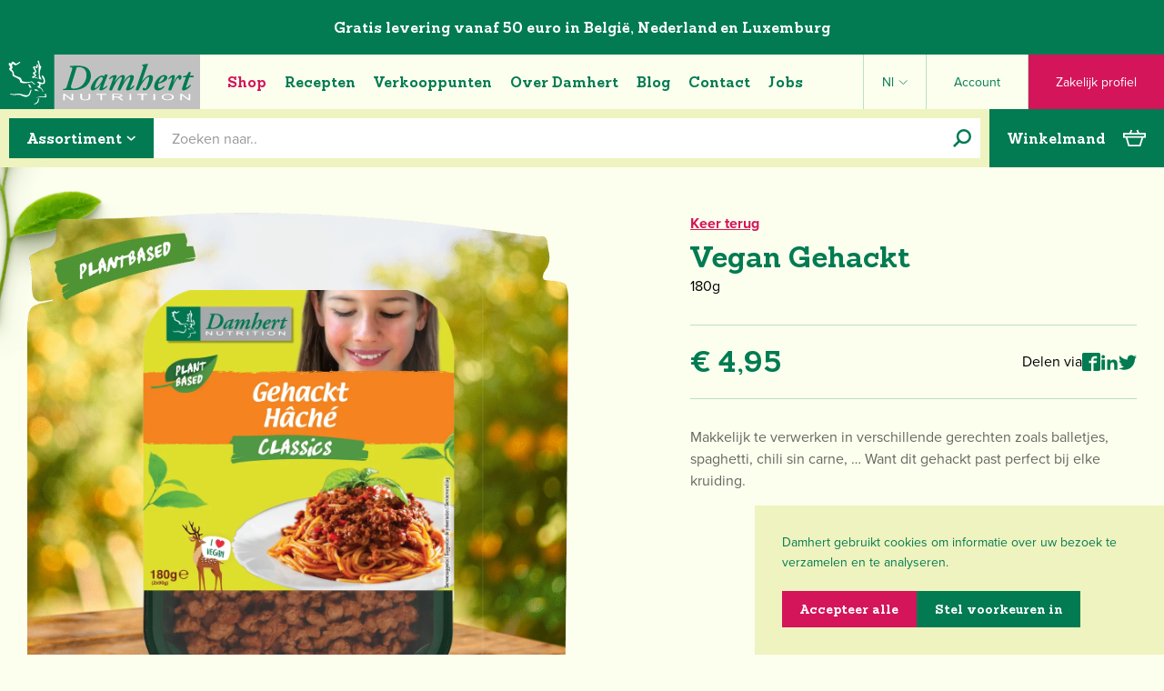

--- FILE ---
content_type: text/html; charset=UTF-8
request_url: https://damhert.com/shop/vegan-gehackt
body_size: 47031
content:


    

<!DOCTYPE html>
<html lang="nl-BE">
    <head>
        <meta charset="utf-8"/>
        <meta content="text/html; charset=utf-8" http-equiv="content-type"/>
        <meta content="width=device-width, initial-scale=1" name="viewport">

        <meta content="IE=edge" http-equiv="x-ua-compatible"/>
        <link rel="home" href="https://damhert.com/"/>

        <link rel="apple-touch-icon" sizes="180x180" href="/assets/favicon/apple-touch-icon.png">
<link rel="icon" type="image/png" sizes="32x32" href="/assets/favicon/favicon-32x32.png">
<link rel="icon" type="image/png" sizes="16x16" href="/assets/favicon/favicon-16x16.png">
<link rel="manifest" href="/assets/favicon/site.webmanifest">
<link rel="mask-icon" href="/assets/favicon/safari-pinned-tab.svg" color="#027b52">
<link rel="shortcut icon" href="/assets/favicon/favicon.ico">
<meta name="msapplication-TileColor" content="#027b52">
<meta name="msapplication-config" content="/assets/favicon/browserconfig.xml">
<meta name="theme-color" content="#027b52">

        <link rel="stylesheet" href="https://use.typekit.net/wlc4imp.css">
        
        <meta name="facebook-domain-verification" content="h72npp9p76ft6ym1de5uxbksrw1sq7" />

        <script>
            window.dataLayer = window.dataLayer || [];
            function gtag(){dataLayer.push(arguments);}
        </script>
    <title>Vegan Gehackt | Damhert Nutrition</title>
<script>dataLayer = [];
(function(w,d,s,l,i){w[l]=w[l]||[];w[l].push({'gtm.start':
new Date().getTime(),event:'gtm.js'});var f=d.getElementsByTagName(s)[0],
j=d.createElement(s),dl=l!='dataLayer'?'&l='+l:'';j.async=true;j.src=
'https://www.googletagmanager.com/gtm.js?id='+i+dl;f.parentNode.insertBefore(j,f);
})(window,document,'script','dataLayer','GTM-5JQP39XP');
</script><meta name="generator" content="SEOmatic">
<meta name="description" content="Makkelijk te verwerken in verschillende gerechten zoals balletjes, spaghetti, chili sin carne, … Want dit gehackt past perfect bij elke kruiding.">
<meta name="referrer" content="no-referrer-when-downgrade">
<meta name="robots" content="all">
<meta content="385062988187751" property="fb:profile_id">
<meta content="nl_BE" property="og:locale">
<meta content="de" property="og:locale:alternate">
<meta content="en_BE" property="og:locale:alternate">
<meta content="fr_BE" property="og:locale:alternate">
<meta content="Damhert Nutrition" property="og:site_name">
<meta content="website" property="og:type">
<meta content="https://damhert.com/shop/vegan-gehackt" property="og:url">
<meta content="Vegan Gehackt" property="og:title">
<meta content="Makkelijk te verwerken in verschillende gerechten zoals balletjes, spaghetti, chili sin carne, … Want dit gehackt past perfect bij elke kruiding." property="og:description">
<meta content="https://damhert.com/uploads/Development/_1200x630_crop_center-center_82_none/og_image.jpg?mtime=1649353283" property="og:image">
<meta content="1200" property="og:image:width">
<meta content="630" property="og:image:height">
<meta content="Makkelijk te verwerken in verschillende gerechten zoals balletjes, spaghetti, chili sin carne, … Want dit gehackt past perfect bij elke kruiding." property="og:image:alt">
<meta name="twitter:card" content="summary_large_image">
<meta name="twitter:site" content="@damhert_nv">
<meta name="twitter:creator" content="@damhert_nv">
<meta name="twitter:title" content="Vegan Gehackt">
<meta name="twitter:description" content="Makkelijk te verwerken in verschillende gerechten zoals balletjes, spaghetti, chili sin carne, … Want dit gehackt past perfect bij elke kruiding.">
<meta name="twitter:image" content="https://damhert.com/uploads/Development/_800x418_crop_center-center_82_none/og_image.jpg?mtime=1649353283">
<meta name="twitter:image:width" content="800">
<meta name="twitter:image:height" content="418">
<meta name="twitter:image:alt" content="Makkelijk te verwerken in verschillende gerechten zoals balletjes, spaghetti, chili sin carne, … Want dit gehackt past perfect bij elke kruiding.">
<link href="https://damhert.com/shop/vegan-gehackt" rel="canonical">
<link href="https://damhert.com/" rel="home">
<link type="text/plain" href="https://damhert.com/humans.txt" rel="author">
<link href="https://damhert.com/de/shop/vegan-hack" rel="alternate" hreflang="de">
<link href="https://damhert.com/en/shop/vegan-gehackt" rel="alternate" hreflang="en-be">
<link href="https://damhert.com/fr/shop/vegan-h-ch-" rel="alternate" hreflang="fr-be">
<link href="https://damhert.com/shop/vegan-gehackt" rel="alternate" hreflang="x-default">
<link href="https://damhert.com/shop/vegan-gehackt" rel="alternate" hreflang="nl-be">
<link href="/assets/css/main.css?v=1.0.13" rel="stylesheet"></head>

    <body class="is-webp"><noscript><iframe src="https://www.googletagmanager.com/ns.html?id=GTM-5JQP39XP"
height="0" width="0" style="display:none;visibility:hidden"></iframe></noscript>

        
                
                
        
        <div class="bar hidden" data-bar x-data="cookies" x-ref="cookies">
  <div class="bar__section is-active"  x-bind:class="{ 'is-active': activeTab === 'intro' }" data-bar-section="intro">
    <div class="bar__content">
      <p>Damhert gebruikt cookies om informatie over uw bezoek te verzamelen en te analyseren.</p>
    </div>

    <div class="bar__buttons">
      <a class="btn btn--secondary" href="#"  @click.prevent="checkAllCookies">
        <span>Accepteer alle</span>
      </a>

      <a class="btn btn--primary" href="#" @click.prevent="activeTab = 'cookies'">
        <span>Stel voorkeuren in</span>
      </a>
    </div>
  </div>

  <div class="bar__section"  x-bind:class="{ 'is-active': activeTab === 'cookies' }" data-bar-section="cookies">
    <span class="text-lg font-bold">Cookies</span>

    <div>
              <div class="bar__item is-active" data-bar-item="essential">
          <a href="#"  @click.prevent="activeTab = 'essential'">Essentiële cookies</a>

                      <span>
              Verplicht
            </span>
                  </div>
          </div>

    <div class="bar__buttons">
      <a class="btn btn--secondary" href="#" @click.prevent="saveCookies">
        <span>Bewaar</span>
      </a>
    </div>
  </div>

      <div class="bar__section"  x-bind:class="{ 'is-active': activeTab == 'essential' }" data-bar-section="essential">
      <span class="text-lg font-bold">Essentiële cookies</span>

      <div class="mt-xs">
        <p>Noodzakelijke cookies zorgen ervoor dat alle onderdelen van Damhert Nutrition goed functioneren. Het gaat om cookies voor de beveiliging van de website, cookies voor load balancing (bijvoorbeeld het verdelen van verzoeken aan een webserver over een aantal computers) en cookies voor de aanpassing van de gebruikersinterface (met name de taalkeuze en de weergave van zoekresultaten). Wij kunnen deze cookies installeren zonder uw toestemming. Door de website te gebruiken, aanvaardt u deze noodzakelijke cookies.<br /> </p>
      </div>

      <div class="bar__buttons">
        <a class="btn btn--secondary" href="#"  @click.prevent="activeTab = 'cookies'">
          <span>Terug naar overzicht</span>
        </a>
      </div>
    </div>
  </div>

<script>
    document.addEventListener('alpine:init', () => {
        Alpine.data('cookies', () => ({
            activeTab: 'intro',

            init() {
                const hasCookies = window.Cookies.get("cookieGdpr");
                this.$refs.cookies.classList.remove("hidden");

                if (hasCookies !== undefined) {
                    this.$refs.cookies.classList.add("is-accepted");
                }

                document.addEventListener('toggleCookies', () => {
                    this.toggleCookiesBar();
                });

                this.readCookies();
            },

            readCookies() {
                let cookieCodes = "";
                let cookies = window.Cookies.get("cookieSettings");

                if (cookies === undefined) return;

                cookies = JSON.parse(cookies);

                for (let i = 0; i < cookies.length; i++) {
                    const cookie = cookies[i];
                    cookieCodes += cookie + " ";
                    document
                        .querySelector('[data-bar-item="' + cookie + '"]')
                        .classList.add("is-active");
                }

                console.log(cookieCodes);

                window.dataLayer = window.dataLayer || [];
                window.dataLayer.push({
                    event: "Cookies Accept",
                    cookies: cookieCodes,
                });
            },

            checkAllCookies() {
                const cookieToggle = document.querySelectorAll("[data-bar-toggle]");
                for (let i = 0; i < cookieToggle.length; i++) {
                    const toggle = cookieToggle[i];
                    toggle.parentElement.classList.add("is-active");
                }

                this.saveCookies();
            },

            saveCookies() {
                const activeCookies = document.querySelectorAll(
                    "[data-bar-item].is-active"
                );
                let cookies = [];

                for (let i = 0; i < activeCookies.length; i++) {
                    cookies[i] = activeCookies[i].dataset.barItem;
                }

                window.Cookies.set("cookieSettings", JSON.stringify(cookies), { expires: 30 });
                window.Cookies.set("cookieGdpr", "hide", { expires: 30 });

                this.$refs.cookies.classList.add("is-accepted");

                this.readCookies();
            },

            toggleCookie(e) {
                e.target.classList.toggle("is-active");
                e.target.parentNode.classList.toggle("is-active");
            },

            toggleCookiesBar() {
                this.$refs.cookies.classList.remove("is-accepted");
            },
        }));
    });
</script>
            <div class="z-40 bg-primary-400 relative">
        <div class="flex justify-center py-sm px-sm">
            <h5 class="text-white text-center">
                Gratis levering vanaf 50 euro in België, Nederland en Luxemburg
            </h5>
        </div>
    </div>
        <header
    class="z-40 bg-primary-200 relative | header"
    x-bind:class="{ 'is-active': open }"
    x-cloak
    x-data="header"
    x-init="cartTotal = 0"
>
    <div class="px-0 | container">

        <div class="flex items-center justify-between h-lg md:h-[60px]">
            <div class="h-full">
                <a href="https://damhert.com/" aria-label="Damhert logo" class="inline-block w-auto h-full">
                    <svg class="w-auto h-full" width="220" height="60" viewBox="0 0 220 60" xmlns="http://www.w3.org/2000/svg"><g fill="none" fill-rule="evenodd"><path d="m0 60h60v-60h-60z" fill="#027b52"/><path d="m59.685 60h160.587v-60h-160.587z" fill="#c1c1c1"/><g transform="translate(9.554 6.621)"><path d="m67.4495874 7.20842447c-.3217385-.24342059-.2413039-.96733225.0740845-1.16630212 1.4838073-.16298596 4.6461582-.40217315 8.375785-.40217315 4.4450716 0 7.8508431.84456361 10.2130812 2.37282156 2.9612644 1.97064842 4.3265364 5.06314824 4.3265364 8.76314114 0 4.34347-2.044733 8.4879701-5.3277359 11.2587314-4.6482749 3.8989629-10.7359063 4.3815706-14.338531 4.3815706-1.881747 0-3.8862626-.1164185-5.5288224-.1164185-1.7251111 0-3.3232202.0317505-5.2875185.1164185-.3196218-.2010865-.3196218-1.0075495.0783179-1.1641854l1.1218514-.162986c1.8013124-.1968531 2.2034855-.6836943 3.3655542-4.5826571l4.8895788-15.7186199c.8339801-2.61412548.721795-3.09673326-.6032597-3.33803714zm1.3991392 19.61969943c-.4402737 1.4478233-.4402737 2.2923869-.0825513 2.8977634.3217385.6032597 1.1260848 1.1282015 2.8850631 1.1282015 2.6077754 0 5.3319693-.7302618 8.007479-2.6945601 3.9285967-2.8956467 5.892895-8.1260143 5.892895-11.7857899 0-3.2978198-.679461-9.24574896-9.0996966-9.16531433-1.3568052 0-1.5981091.24130389-2.1188175 1.89021379zm36.9804554-11.5766598c.16087-.078318.476258-.1608693.79588-.1608693.757779 0 1.883864.2391872 2.243703.9609821-1.121852 2.6120088-3.678826 9.2499824-5.166867 13.426233-.201086.5291752-.042334.7302618.201087.7302618.596909 0 2.239469-.9228815 4.004798-2.6204756.319621 0 .639243.2455373.639243.7620123-1.756861 2.256403-4.887462 4.5106893-7.450787 4.5106893-.956748 0-1.3229375-.8064629-1.3229375-1.2890707 0-.3979398.1248854-.8445636.4021735-1.6446765l1.445706-3.8227616h-.118535c-2.8025118 3.8227616-6.8157764 6.7565088-9.1356805 6.7565088-1.2848373 0-2.1632682-1.1282015-2.1632682-2.4130388 0-1.5727087 1.5981091-5.6304241 4.6863755-9.1229803 1.8013124-2.0150992 3.6470755-3.2618359 5.0081141-3.9878643 1.1980521-.6392436 2.1632681-.8805475 3.1242501-.8805475.317505 0 .637127.1587525.916532.2794045.20532.1227686.603259.4466239.842447.7683624zm-6.6527901 4.6228744c-2.2479362 2.4511395-4.3244197 6.9935794-4.4048543 9.6479221 0 .4423905.1545192.806463.4804911.806463.6413603 0 2.3283708-1.4541734 4.0852325-3.2216185 2.0023988-2.1272843 3.8460448-5.7066253 4.4069708-7.5545051-.315388-.9673322-.960982-1.4097227-1.763212-1.4097227-.884781 0-1.524024.3619558-2.8046281 1.7314612m19.5079381-1.8902138-2.324138 5.9500459h.078318c2.523107-3.9010795 6.089748-8.0413462 9.173781-8.0413462 2.440556 0 2.322021 2.2500529 2.008749 3.4967897-.24342.8445636-1.170535 3.1771678-1.811896 4.7054258h.084668c3.240669-5.2727017 6.489805-8.2022155 9.294433-8.2022155 1.761095 0 2.48289 1.1303182 2.48289 2.3304875 0 .7683624-.325971 2.0108658-.721795 3.1009667-.723911 1.9642983-2.647992 6.3479856-3.32957 7.9609116-.196853.4762576-.196853.8022295.120652.8022295.717562 0 2.571792-1.44994 3.687293-2.7390108.480491-.0804346.721795.2391872.721795.7260284-1.20017 2.2945036-4.569957 4.7858604-7.689974 4.7858604-.721795 0-1.44359-.7239116-1.44359-1.2890707 0-.4826078.241304-1.0435335.80858-2.3707049 1.03295-2.4130389 2.398222-5.6685246 3.363437-8.1238975.317505-.7979962.632894-1.7674452.632894-2.3707049 0-.395823-.080435-.721795-.599027-.721795-.762012 0-2.241586 1.1684189-4.165667 3.615325-2.087067 2.6501093-3.96458 6.5596556-6.007196 10.5369364-.285755.5651591-.59691.7239116-1.236154.7239116-1.126085 0-2.328371-.2434205-2.010865-1.2086361.082551-.2434206 3.202568-8.4414027 4.087349-10.575037.239187-.5609257.721795-1.6870105.721795-2.292387 0-.4741409-.16087-.8001129-.605377-.8001129-.874197 0-2.438439 1.1218515-4.440838 3.699993-2.000282 2.5654413-3.882029 6.4749876-5.76801 10.4522684-.245537.5651591-.563042.7239116-1.206519.7239116-1.198053 0-2.281803-.2434205-1.998166-1.2086361.118536-.3979397 3.846046-10.6554717 4.199535-11.7773231.366189-1.0520003.281521-1.3695054-.270938-1.3695054-1.286954 0-2.567558 1.2869541-3.369788 2.2542864-.400056 0-.715444-.3196219-.715444-.7260284 1.111268-2.2119523 3.441755-4.1402667 6.963945-4.1402667 1.445707 0 1.644677 1.1663021 1.284838 2.0913003m28.794538-8.96486272c.719679-2.05531645.886898-2.53580752.120652-2.97608128l-.956748-.56304241c-.082552-.24130389-.082552-.5630424.154519-.72602836.967332-.40005645 4.33077-1.12396811 6.087631-1.20651944.160869.08255133.245537.23918719.321739.32173852-.721795 2.01086573-1.676427 4.50433923-2.440556 6.71205809l-4.288436 12.1477458.082551.0825513c2.044733-2.5336908 3.685176-3.9878643 4.931913-4.9065124 1.517675-1.1684188 3.039582-2.0129824 4.402738-2.0129824 1.841529 0 2.804628 1.3673887 2.804628 3.0988499 0 3.0501658-1.883863 7.2369999-3.530657 9.7325901-1.195936 1.8457631-3.638608 4.13815-5.846327 4.13815-1.280604 0-1.919848-.7260283-1.919848-1.4541734 0-.7577789.681578-1.5240245 1.280604-1.5240245.237071 0 .488958.1608692.719678.4042898.406407.3979397.762013.643477 1.005433.643477.357723 0 .641361-.5630424 1.083751-1.5727086 1.200169-2.8109787 3.039582-8.1217809 3.039582-10.2067311 0-.7260284-.241303-1.0901009-.719678-1.0901009-.402173 0-1.041417.2836379-1.803429.8445636-1.200169.8868976-2.406689 2.171735-4.123333 4.4662386-2.0405 2.6501094-4.210118 7.4402032-5.050448 8.8414591-.281521.4868412-.719678.6477104-1.363155.6477104-.719679 0-2.080717-.2455372-1.678544-1.3695054zm12.499753 19.45946522c0-3.0162986 1.881747-7.5248713 5.691809-10.4162845 2.201369-1.6467932 4.083116-2.1696183 5.602907-2.1696183 1.921964 0 3.202568 1.4435899 3.202568 2.7707613 0 3.6237917-5.442038 5.5859733-9.893459 6.7988429-.194737.5609257-.351373 1.4838072-.351373 2.6120087 0 1.4880407.635011 2.2945036 1.756862 2.2945036 1.44359 0 2.88083-.8466803 4.720243-2.5358075.412756 0 .726028.4021732.651944.8043463-2.169619 3.0141819-4.974247 4.222818-7.61589 4.222818-2.643759 0-3.765611-2.1738516-3.765611-4.3815705m7.812743-9.5315036c-1.488041 1.5684753-2.442673 3.6978762-2.885063 5.1478163 2.042616-.7239117 3.285119-1.4097227 4.565723-2.7347774.999083-.9990828 1.483808-2.3685882 1.483808-3.0162986 0-.5228251-.247654-1.0075496-.766246-1.0075496-.558809 0-1.397023.4847245-2.398222 1.6108093m14.4994 1.1288365-1.405489 4.13815h.245537c1.198053-2.2098356 2.559092-4.5001058 3.566641-5.7447259 1.280604-1.612926 2.362238-2.5781415 3.556057-2.5781415 1.284838 0 1.845763 1.1324349 1.845763 2.2521696 0 1.2446201-.914414 3.2173852-2.161151 3.2173852-.486841 0-.643477-.4445072-.800113-1.1663021-.160869-.806463-.402173-1.2022861-.795879-1.2022861-.484725 0-1.40549.8826642-2.719961 3.0924998-1.488041 2.4130389-3.172934 6.309885-4.815494 10.1284132-.19897.4889579-.721795.6477105-1.365272.6477105-.79588 0-2.197136-.2434206-1.84153-1.3673887.880548-2.6183589 2.889297-8.2043322 4.009031-11.8641078.203204-.637127.156636-1.0456502-.24342-1.0456502-.876314 0-2.167502 1.1303182-3.12425 2.2585197-.39794 0-.715445-.3259719-.641361-.8106964 1.04565-1.8076625 3.050166-4.1402667 5.530939-4.1402667 2.159035 0 1.805546 2.3326042 1.159952 4.1847174m16.328018-1.6061525-3.596274 10.405701c-.243421.6477104-.165103.9715656.23707.9715656.637127 0 2.965498-1.7737952 4.406971-3.3824878.480491.0825513.728145.3238552.637127.8826642-1.758978 2.6585762-5.681225 5.5140055-8.250899 5.5140055-.80223 0-1.439357-.7260284-1.439357-1.3695054 0-.5609257.122769-1.1239681.484725-2.2077189l3.680942-10.8142242h-3.045932c-.239187-.3661893 0-1.0498836.40429-1.2869541l3.365554-.6477104 2.561208-3.9010795c.239187-.1566359.554575-.1989699.958865-.1989699.563043 0 1.123968.1989699 1.280604.5228251l-1.115501 3.7380935h4.000564c.482608.4868412.162986 1.528258-.313271 1.7737953z" fill="#027b52"/><g fill="#fff"><path d="m60.045 43.54v-6.793h1.886l7.313 5.343v-5.343h1.766v6.793h-1.895l-7.302-5.334v5.334z"/><path d="m87.8662247 36.7471954h1.8563466v3.9201298c0 .6540605-.1672194 1.1938192-.4804911 1.6108093-.3217385.4233401-.9017145.7598956-1.7441615 1.0033161-.8403302.2391872-1.909264.3619559-3.211035.3619559-1.8309462 0-3.2025683-.2222536-4.116983-.6519439-.9080646-.4423904-1.3631553-1.2149862-1.3631553-2.3241374v-3.9201298h1.8478798v3.9053129c0 .6138432.1121851 1.054117.3598391 1.3314048.2349538.2667043.6286601.4762576 1.1620687.6244267.5418754.1397023 1.2001693.2137868 1.9769985.2137868 1.2975376 0 2.2521697-.1502858 2.8363791-.4445072.5820927-.2942214.8763141-.8678473.8763141-1.7251111z"/><path d="m100.955 43.54v-6.001h-4.566v-.792h11.018v.792h-4.598v6.001z"/><path d="m113.944613 43.5396881v-6.7924927h6.153249c1.289071 0 2.237353.0656177 2.846963.1883863.613843.1248854 1.113384.3365555 1.509207.6328936.39159.2942214.586327.6371269.586327 1.0244831 0 .516475-.328089.9355818-1.0012 1.2488535-.670994.3175051-1.638326.5185917-2.90623.6074931.529175.1185353.927115.2434206 1.202286.3725394.543992.2561207 1.022366.5482255 1.435123.869964l2.402456 1.8478797h-2.292387l-1.845763-1.4054893c-.719679-.5503422-1.253087-.9207648-1.619277-1.1197347-.364072-.1926197-.723911-.3302053-1.066817-.395823-.340789-.0740845-.817046-.1037184-1.430889-.1037184h-2.123051v3.0247654zm1.849997-3.8206448h3.93918c.857264 0 1.513441-.0423341 1.955831-.1248854.442391-.0804346.797996-.2137868 1.056234-.3915896.266704-.1778029.393706-.3831229.393706-.6180767 0-.3429055-.24342-.6096098-.749312-.8022296-.493191-.1968531-1.234036-.2942214-2.220419-.2942214h-4.37522z"/><path d="m132.873 43.541h1.847v-6.793h-1.847z"/><path d="m146.001 43.54v-6.001h-4.572v-.792h11.019v.792h-4.601v6.001z"/><path d="m159.17 43.541h1.846v-6.793h-1.846z"/><path d="m168.261483 40.2342482c0-1.1578353.635011-2.0447329 1.909264-2.6628095 1.265787-.6244268 2.851196-.9313484 4.743527-.9313484 1.229803 0 2.341071.1397023 3.359204.4212235 1.001199.2772878 1.811896.6752275 2.389755 1.2044027.59056.5207084.889014 1.1536019.889014 1.8838637 0 1.0054329-.567275 1.8140125-1.716644 2.4469061-1.25097.6985112-2.895647 1.0456502-4.931913 1.0456502-2.048966 0-3.697876-.3577225-4.944613-1.0710506-1.130318-.6434771-1.697594-1.4266564-1.697594-2.3368377m1.900798.0105835c0 .8339801.463557 1.4795739 1.373738 1.9410146.929232.4635575 2.042617.6879278 3.361321.6879278 1.337755 0 2.47019-.2286037 3.382488-.6942779.912298-.4635574 1.373739-1.1472518 1.373739-2.0531997 0-.579976-.241304-1.1006844-.711212-1.5557751-.357722-.3513723-.903831-.6328935-1.634093-.8424469-.723911-.2116701-1.521907-.3196218-2.374938-.3196218-1.394906 0-2.529457.2328371-3.429055.6921611-.899598.4614408-1.341988 1.1790024-1.341988 2.1442179"/><path d="m188.688 43.54v-6.793h1.891l7.302 5.343v-5.343h1.772v6.793h-1.89l-7.303-5.334v5.334z"/><path d="m32.065124.46144077c-.4720243 1.43300642.6371269 2.54427432.8403302 3.8502787.2772878.94616524-.1397022 6.49192123-.0486841 8.34826783.2857546 2.4934735.5672758 5.1689833.353489 7.5650885 1.2128696-.3026882 1.9092641 1.03295 3.1581176.7323785-1.1853525-1.9071474-2.1484513-3.9730473-2.2183024-6.373386-.099485-2.5590912.6731108-5.04833134 1.7102942-7.25605024.1143018-.63712693-.4974247-.8255133-.8001129-1.24885345-1.0096663-1.68912721-1.3123545-3.68517604-1.7864955-5.61772384-.1312354-.18626967-.2751711-.37042264-.5080081-.46144077-.3111551.01481691-.5185917.20743668-.700628.46144077m-28.39469414 1.03760671c-.72814506.49107458-.34925563 1.54730827-1.15360192 1.89444719-.75142877-.08890143-1.57270867-1.75474493-2.26910322-.43604036-.93769844 1.78226205 1.05200028 2.88929655 1.56847527 4.24821845-.16298596 1.03718337-1.77802865 1.15360192-1.21286954 2.35800465.66887744 1.56635859 2.42785578 2.20560219 3.42905524 3.58780779.50165808 1.2509702-.57997601 2.7749947.59267622 3.7380936 1.07740069 1.0371834 2.60142524 1.24462 3.8587455 1.9727651.77471248.5439921 1.54519159 1.0604671 2.38975519 1.3906724 1.054117.6286601 1.6616101 1.8076625 1.6446765 3.0501658.0910181.4466239.4212234.8212799.8128131 1.0393001 3.5645241 1.1239681 7.7746419.3513723 11.1909969-.6371269.990616-.1862697 1.2446201.8424469 1.8796303 1.3187045.8318634.700628 1.8013124 1.5219079 2.9972483 1.0816341.0910181-.0783179.2074367-.1248853.2963381-.2137868-1.5642419-.1418189-2.6924434-1.5070909-3.7253933-2.6352924-.6963946-.8001129-1.6362097-.0444507-2.4596063 0-2.5717915.4212234-5.3997037.4212234-7.8148593-.3302053-.4148733-.3492557-1.0287165-.3704227-1.2573202-.9355818-.1905031-1.2509701-.6561773-2.5844916-1.7356947-3.268186-1.9219643-.6815776-3.82064485-1.407606-5.66217452-2.2860368-.67946094-.4445071-1.26790376-1.0498836-1.26790376-1.9007973.37677274-1.3843223-.60749312-2.5358075-1.31447117-3.5412404-.51435829-.4275735-1.31235448-.9207648-1.23615325-1.67219357.46990757-.37677274 1.00331616-.87208072.98003245-1.57270867 0-.91864814-.30268821-1.78649545-.58844281-2.63105906-.07196783-.35348903.16510266-.68157765.40005644-.86996402.37888944-.2857546.84668031-.35560573 1.29330417-.37465603.86149722.25400409 1.02448318 1.63832639 2.10823397 1.30812107 1.94313131-.5630424 3.85662878-1.56635857 5.26211808-3.0480491.141819-.19261977.1820363-.45085727.141819-.68369435-.2095534-.13546885-.4889579-.2603542-.7493121-.16510266-1.0774007.72602836-2.15480137 1.36527199-3.25548577 1.99816552-1.28907077.42334016-1.98969872-.96309885-2.94856417-1.47745713-.60537642-.38100614-1.53037466-1.01389967-2.1950187-.30692162"/><path d="m30.8257957 4.55429337c-.0719678.73026177-.1905031 1.43300643-.3048049 2.16538489-.5207084.69639455-.990616-.2857546-1.4965075-.38100614-.6117265-.23495378-1.3441049-.06773442-1.8097791.29845481-.3069216.35772243-.4466239.75777888-.4466239 1.20651944.7239117 1.45205673 1.945248 2.67550973 2.2712199 4.29901923-.3492556.8001129-1.3779722.1185353-1.8690467.7514288-.4212235.3788894-.5884428 1.0583504-.3492557 1.5981091.3725394.9144147 1.8499965.8720807 1.9346645 2.0235659-.374656.4466239-1.0435334.3048049-1.5854088.4466239-.5355253.1629859-1.2636704.4445071-1.4287731 1.0795174-.042334.2603542-.0973682.5418754.0550343.7747125 1.1112679.5630424 2.4236223-.1460524 3.7126931.1862696 1.1768856.2116701 2.3008538.5863261 3.1919848 1.3187046-.9673323-1.7166443-2.8173287-2.1865519-4.718126-2.256403-.1989699 0-.368306-.0719678-.5609257-.0931349.9906159-.1439356 2.2267692-.21167 2.6077753-1.24462.184153-1.2509702-.6985112-2.1907853-1.5240245-2.9654978.7471953-.2349538 1.6150426-.4889579 1.9346645-1.2615536.0804346-.6900445-.2518874-1.344105-.5291752-1.9537148-.4910746-1.03506672-1.0774007-2.01933258-1.5959924-3.05439926-.0444507-.16510266-.0444507-.35772243.0973682-.49742468.8593805.35560573 1.2827207 1.71876103 2.3622381 1.27213716 1.2573202-.59055951 1.3398716-2.09130036 1.3398716-3.34015381-.0486842-.25400409-.0486842-.58420941-.3344388-.70062795-.353489-.16721937-.8191632-.04868412-.954632.32808861m5.7248289 12.07789463c-.5503422 1.8986806 1.5811755 3.0543992 1.8309462 4.8408946.2413038.891131.2582375 1.9727651-.4191068 2.6522261-.2349538.2603542-.5143583.3810061-.8403302.474141-1.5430749-.1460524-2.6987935-1.365272-4.2355182-1.4838073-.4508573 0-.8212799.0486841-1.1514853.3513723-.1418189.2391872-.4423904.5185917-.3280886.8466804.4656742.1926197 1.0287166.2603541 1.4012559.5905595.6879278.516475.8424469 1.2890707.8932478 2.0870669-.1608693.5439921-.7471954.452974-1.1197347.7069781-.3534891.2137868-.7090948.5418754-.8191632.9673322-.0762013.2349538-.1227687.5863261.1100684.7450787 1.1260848.7366119 2.6501094.6138432 3.6809426 1.5748254 1.0350667.8255133 1.6086926 2.0256826 1.8415297 3.2957031.0783179.0889014.1947365.2349538.332322.2074367.4720243-.5672759-.021167-1.23827-.1375855-1.8097792-.537642-1.6192761-1.8499965-2.8469625-3.3507373-3.5010231-.1439357-.1418189-.3556058-.3069216-.162986-.4889579.3471389-.21167.8890143-.2836379.9842659-.8001128.0592676-.6328936-.0232838-1.3419883-.0952516-1.9727652l.1926198-.0952515c1.5430749-.0508008 3.5751076.4677909 4.4641219-1.1091512.8657306-1.5240246.2878713-3.3613208-.1333521-4.8874621-.5207084-1.2192196-1.0350667-2.5654413-2.108234-3.4290552-.2836379-.2286037-.6604106-.0465674-.8297467.2370705m-8.067805 14.8749029c.0232837.7069781.3746561 1.3822056 1.0075496 1.691244.5630424.2095533 1.1959359.3979397 1.782262.1354688.4381571-.0359839.8763141.1926198 1.1620688.5207084.1185352-.0994849.4699075-.1354688.3026882-.4212235-.4381571-.8424469-1.5388415-.8297467-2.2966204-.8720807.0338672-.3238552.4762577-.3979397.7344952-.6096098.0973682-.2159035-.1862697-.3048049-.3280886-.3513723-.7768292-.0698511-1.6446765-.0232837-2.3643548-.0931349m-4.7864954 1.5936641c-.6667608 1.9304311-1.1790024 4.7075425-3.5772243 5.1287659-3.4840895.0889015-6.0368306-2.0680166-9.5696042-1.8372962-2.08706697-.0486842-3.89049602.8466803-5.99237989.4762576-1.1049178.042334-2.04049954-.9652155-3.12425033-.3556057-.04021732.0656177-.09525154.1608693 0 .2349538 1.74204473.9419318 3.82699499 1.223453 5.90771184 1.223453 1.80342906-.3810061 4.05348198-.6836943 5.75954278.0889015 2.4151556 1.1578353 5.4335709 2.6987934 8.1937487 1.2975375 2.5273407-1.2171029 3.0184153-4.2143512 3.6280251-6.6273901.0508008-.2815212.0508008-.5863261-.0656177-.7979962-.1248854-.1206519-.2349538-.0994849-.4000565-.0740845-.3492556.3048049-.5672758.8022296-.7598955 1.2425034m15.7410569 3.8985394c-.1608693.1227687-.3280886.3577225-.2159035.5693925.3767728.5143583 1.1980527.5715092 1.4097227 1.2975376-.0508008.2032033-.3026882.3873563-.4889578.4699076-.7048614.1164185-1.5473083-.0486841-2.3220208-.0296338-2.8554293.1460523-5.6346574.3513723-7.9376279 1.8372962 3.1898681-1.0837508 7.3280181-1.1768856 10.7486065-.6561772.3513724-.0275171.6604107-.2434206.8170465-.5482255.4233402-.8445636-.1121851-1.6679602-.5757426-2.2754533 0-.1714528.0656178-.3259719.1989699-.4021732.1185352 0 .1905031-.0931348.2201369-.1862696.1079517-.2540041-.1651027-.3280887-.3344387-.3577225-.558809-.063501-1.0774007.1037184-1.5197912.2815212m-6.8555704 4.4918507c-.6138433.8466803-.3958231 2.0256827-.6836944 2.9612644-.2582375 1.0371834-1.3123545 1.3462217-1.987582 1.9981655l-2.7411275 2.0659c2.1018839-.2095534 4.0513653-1.2636704 5.3594863-2.8215621.8932478-1.2128696.3767728-2.9527976.6815777-4.4323714-.2561208-.0486842-.4974247.0698511-.6286601.2286036m-8.9039018-11.9240104c.0508008.0317505.1037183.0592676.1524024.0952515.1608693.120652.3175051.2434206.4783744.3640726.0486841.0381006.0973682.0762012.1502858.1079517.0910181.0529175.1883863.0783179.2857546.0148169.0889014-.0613843.1354688-.1460523.1185352-.2561208-.0190503-.1206519-.0254004-.2455373-.0592676-.3598391-.1735695-.5778593-.3810062-1.1451351-.6752276-1.676427-.2307204-.4169901-.4868411-.8149298-.8255133-1.1536019-.190503-.1905031-.395823-.3661893-.6074931-.5334086-.105835-.0846681-.2370705-.1439357-.3661892-.1968532-.2434206-.1037184-.5672758-.0148169-.6074931.3894729-.0169336.1545192.0190503.3069216.0719678.4487406.1883864.516475.3471389 1.0435335.5820927 1.5430749.1947365.4148733.3894729.8297467.6561772 1.2065194.0465675.0698511.099485.1354688.1545192.1989699.0486841.0529175.1100684.0825513.184153.0889014.0783179.0084668.1375855-.0190503.1714527-.0910181.0296338-.0592677.0381006-.1333522.1354689-.1905031"/></g></g></g></svg>
                </a>
            </div>

            <div class="header__nav">
                
<ul class="nav__list">
            <li class="nav__item">
                             <a
    href="https://damhert.com/shop"    class="nav__link is-active"
        >Shop</a>
                    </li>
            <li class="nav__item">
                             <a
    href="https://damhert.com/recepten"    class="nav__link "
        >Recepten</a>
                    </li>
            <li class="nav__item">
                             <a
    href="https://damhert.com/verkooppunten"    class="nav__link "
        >Verkooppunten</a>
                    </li>
            <li class="nav__item">
                             <a
    href="https://damhert.com/over-damhert"    class="nav__link "
        >Over Damhert</a>
                    </li>
            <li class="nav__item">
                             <a
    href="https://damhert.com/blog"    class="nav__link "
        >Blog</a>
                    </li>
            <li class="nav__item">
                             <a
    href="https://damhert.com/contact"    class="nav__link "
        >Contact</a>
                    </li>
            <li class="nav__item">
                             <a
    href="https://damhert.com/jobs"    class="nav__link "
        >Jobs</a>
                    </li>
    </ul>
            </div>

            <div class="ml-auto text-primary-400 text-sm h-full flex items-center">
                
                <div class="h-full hidden md:block">
                                        <div
                        class="text-center relative h-full"
                        x-data="{ lang: false }"
                        x-cloak
                    >
                        <div
                            class="px-sm flex items-center h-full cursor-pointer md:border-l md:border-primary-400 md:border-opacity-25"
                            @click.prevent="lang = !lang;"
                        >
                            Nl

                            <span
                                class="ml-xxs w-xs relative h-auto"
                                :class="{
                                    'rotate-180': lang
                                }"
                            >
                                <svg class="w-full h-auto" width="12" height="6" xmlns="http://www.w3.org/2000/svg" viewBox="0 0 12 6"><polyline fill="none" stroke="currentColor" points="21.767 3 26.767 8 21.767 13" transform="rotate(90 17.767 -3.5)"/></svg>

                            </span>
                        </div>
                        <div
                            class="absolute top-[60px] w-full z-20 bg-primary-200 border-b border-l border-r border-primary-400 border-opacity-25"
                            x-show="lang"
                        >
                                                            
                                                                                                                                                                                                                    
                                                                                            
                                                                                                                                                                                                                    
                                                                    <div class="p-sm text-center">
                                        <a href="https://damhert.com/fr/shop/vegan-h-ch-">
                                            Fr
                                        </a>
                                    </div>
                                                                                            
                                                                                                                                                                                                                    
                                                                    <div class="p-sm text-center">
                                        <a href="https://damhert.com/en/shop/vegan-gehackt">
                                            En
                                        </a>
                                    </div>
                                                                                            
                                                                                                                                                                                                                    
                                                                    <div class="p-sm text-center">
                                        <a href="https://damhert.com/de/shop/vegan-hack">
                                            De
                                        </a>
                                    </div>
                                                                                    </div>
                    </div>
                </div>

                                    <span class="block h-full md:hidden">
                        <a href="https://damhert-b2b.com/" class="bg-secondary-400 text-white text-center px-xs md:px-md h-full flex items-center  mr-xs md:mr-0">
                            Zakelijk profiel
                        </a>
                    </span>
                
                <a href="/profiel" class="md:px-md h-full flex items-center md:border-l lg:border-r md:border-primary-400 md:border-opacity-25 mr-xs md:mr-0">
                    <span class="hidden md:block">
                                                    Account
                                            </span>

                    <span class="block md:hidden ">
                        <svg class="w-sm h-sm" width="20" height="22" xmlns="http://www.w3.org/2000/svg" viewBox="0 0 20 22"><path fill="none" stroke="currentColor" stroke-width="2" d="M296,26 C300.970563,26 305,30.0294373 305,35 L305,35 L287,35 C287,30.0294373 291.029437,26 296,26 Z M295.5,15 C298.537566,15 301,17.4624339 301,20.5 C301,23.5375661 298.537566,26 295.5,26 C292.462434,26 290,23.5375661 290,20.5 C290,17.4624339 292.462434,15 295.5,15 Z" transform="translate(-286 -14)"/></svg>

                    </span>
                </a>

                                    <span class="hidden h-full md:block">
                        <a href="https://damhert-b2b.com/" class="bg-secondary-400 text-white text-center px-xs md:px-md h-full flex items-center  mr-xs md:mr-0">
                            Zakelijk profiel
                        </a>
                    </span>
                                
                <a href="https://damhert.com/winkelmandje" class="flex items-center md:hidden mr-sm md:mr-0 relative">
                    <svg class="w-[25px] h-sm" width="28" height="21" xmlns="http://www.w3.org/2000/svg" viewBox="0 0 28 21"><g fill="none" fill-rule="evenodd" stroke="currentColor" stroke-width="2" transform="translate(1 .478)"><polyline points="2.877 8.099 6.116 19.129 19.799 19.129 23.284 8.099"/><rect width="26" height="4" y="4.522"/><line x1="7.353" x2="9.451" y1="4.858"/><line x1="16.353" x2="18.451" y1="4.858" transform="matrix(-1 0 0 1 34.803 0)"/></g></svg>


                    <span class="text-xs font-sans font-bold bg-secondary-400 text-white w-sm h-sm rounded-full flex items-center justify-center absolute top-0 right-0 translate-x-1/2 -translate-y-1/2" x-show="cartTotal > 0">
                        <span x-text="cartTotal"></span>
                    </span>
                </a>
            </div>

            <div
                @click="open = !open; if (open) { enableBodyScrollLock(); } else { langOpen = false; disableBodyScrollLock(); }"
                class="flex md:hidden relative z-20 mr-xs md:mr-0 | header__toggle"
                x-bind:class="{ 'is-active': open }"
            >
                <span></span>
                <span></span>
                <span></span>
            </div>
        </div>

    </div>

    <div class="bg-primary-300 h-[64px] flex items-center relative">
    <div class="flex items-center h-full px-0 relative | container">
        <div class="w-full flex items-center gap-xs px-xs">
            <div x-data="{ active: '', show: false }" @mouseenter="if (window.innerWidth > 1025) { active = ''; show = true; }" @mouseleave="if (window.innerWidth > 1025) { show = false; active = ''; } " @click="if (window.innerWidth < 1025) { show = !show; open = false; disableBodyScrollLock() } ">
                <div class="btn btn--primary | h-[44px] shrink-0">
                    Assortiment

                    <span class="ml-xxs w-xs">
                        <svg class="w-full h-auto" width="12" height="8" xmlns="http://www.w3.org/2000/svg" viewBox="0 0 12 8"><polyline fill="none" stroke="currentColor" stroke-width="2" points="131.767 17 136.767 22 131.767 27" transform="rotate(90 79.267 -51)"/></svg>

                    </span>
                </div>

                <div class="flex flex-col absolute top-[54px] left-xs z-10" x-show="show">
                                            <div class="flex flex-wrap md:w-[750px]">
                            <div
                                class="flex items-center justify-between bg-primary-400 hover:bg-primary-500 transition-colors duration-500 ease-out w-[300px] text-left text-white px-xs py-[7px] cursor-pointer border-b border-gray-400 border-opacity-25"
                                @mouseenter="active = '1'"
                                @click.prevent="window.location.href = 'https://damhert.com/assortiment/tagatesse'"
                                :class="{
                                    'bg-primary-500': active === '1'
                                }"
                            >
                                Tagatesse

                                                                <span class="ml-xxs w-xxs text-white">
                                    <svg class="w-full h-auto" width="6" height="11" xmlns="http://www.w3.org/2000/svg" viewBox="0 0 6 11"><polyline fill="none" stroke="currentColor" points="344.5 2.5 349.5 7.5 344.5 12.5" transform="translate(-344 -2.329)"/></svg>

                                </span>
                                                            </div>

                            <div
                                class="w-[450px] absolute h-full right-0 top-0 bg-white overflow-hidden"
                                x-show="active === '1' && window.innerWidth > 1024"
                            >
                                <div class="px-lg py-md w-full h-full flex flex-col gap-sm justify-between overflow-auto" style="background: rgba(225,30,28, .25);">
                                    <div>
                                        <div class="h-[80px] flex justify-center relative z-10">
                                                                                            <img
        src="https://damhert.com/uploads/Categories/label_tagatesse.svg"
        width="103"
        height="33"
        alt="Label tagatesse"
        class="w-auto h-full object-contain"
    >
                                        </div>

                                        <div class="-mt-sm">
                                                                                                            
                
        <figure class="" data-img>
            <img
                src="/imager/uploads/12072757/Categorie_Groepsfotos_Tekengebied-1-kopie_5ae402c9837860cd6e4f65e304b3a5fa.webp"
                srcset="/imager/uploads/12072757/Categorie_Groepsfotos_Tekengebied-1-kopie_5ae402c9837860cd6e4f65e304b3a5fa.webp"
                data-src="data:image/svg+xml;charset=utf-8,%3Csvg%20xmlns%3D%27http%3A%2F%2Fwww.w3.org%2F2000%2Fsvg%27%20width%3D%271%27%20height%3D%271%27%20style%3D%27background%3Atransparent%27%2F%3E"
                data-srcset="/imager/uploads/12072757/Categorie_Groepsfotos_Tekengebied-1-kopie_5ae402c9837860cd6e4f65e304b3a5fa.webp 800w, /imager/uploads/12072757/Categorie_Groepsfotos_Tekengebied-1-kopie_d3867277feb154defec9b24a5714fadb.webp 1000w, /imager/uploads/12072757/Categorie_Groepsfotos_Tekengebied-1-kopie_6c0c164bd2b597ee32b68b8b5755bd2e.webp 1200w, /imager/uploads/12072757/Categorie_Groepsfotos_Tekengebied-1-kopie_2a73786203be8056e14db254713fe877.webp 1500w"
                sizes="100vw"
                width="2592"
                height="2084"
                alt="Categorie Groepsfotos Tekengebied 1 kopie"
                class=""
                style="object-position: 50% 50%;"
            >
        </figure>
                                            </div>
                                    </div>

                                    <div class="wysiwyg wysiwyg--light">
                                        <p>Proef onze Tagatesse - jouw ideale suikervervanger voor een bewuste levensstijl, speciaal ontworpen voor diabetici of mensen die suiker willen vermijden.</p>
                                    </div>

                                    <div class="flex flex-col gap-xs">
                                        <a class="text-white | btn" style="background: #e11e1c;" href="https://damhert.com/assortiment/tagatesse">Ontdek alles over tagatesse</a>

                                                                                <a class="btn btn-outline" style="color: #e11e1c; border: 1px solid #e11e1c;" href="https://damhert.com/shop?cats=tagatesse">Winkelen voor tagatesse producten</a>
                                    </div>
                                </div>
                            </div>
                        </div>
                                            <div class="flex flex-wrap md:w-[750px]">
                            <div
                                class="flex items-center justify-between bg-primary-400 hover:bg-primary-500 transition-colors duration-500 ease-out w-[300px] text-left text-white px-xs py-[7px] cursor-pointer border-b border-gray-400 border-opacity-25"
                                @mouseenter="active = '2'"
                                @click.prevent="window.location.href = 'https://damhert.com/assortiment/zonder-suikers'"
                                :class="{
                                    'bg-primary-500': active === '2'
                                }"
                            >
                                Zonder suikers

                                                                <span class="ml-xxs w-xxs text-white">
                                    <svg class="w-full h-auto" width="6" height="11" xmlns="http://www.w3.org/2000/svg" viewBox="0 0 6 11"><polyline fill="none" stroke="currentColor" points="344.5 2.5 349.5 7.5 344.5 12.5" transform="translate(-344 -2.329)"/></svg>

                                </span>
                                                            </div>

                            <div
                                class="w-[450px] absolute h-full right-0 top-0 bg-white overflow-hidden"
                                x-show="active === '2' && window.innerWidth > 1024"
                            >
                                <div class="px-lg py-md w-full h-full flex flex-col gap-sm justify-between overflow-auto" style="background: rgba(225,30,28, .25);">
                                    <div>
                                        <div class="h-[80px] flex justify-center relative z-10">
                                                                                            <img
        src="https://damhert.com/uploads/Categories/label_zonderSuikers.svg"
        width="103"
        height="33"
        alt="Label zonder Suikers"
        class="w-auto h-full object-contain"
    >
                                        </div>

                                        <div class="-mt-sm">
                                                                                                            
                
        <figure class="" data-img>
            <img
                src="/imager/uploads/12072759/Categorie_Groepsfotos_Tekengebied-1_5ae402c9837860cd6e4f65e304b3a5fa.webp"
                srcset="/imager/uploads/12072759/Categorie_Groepsfotos_Tekengebied-1_5ae402c9837860cd6e4f65e304b3a5fa.webp"
                data-src="data:image/svg+xml;charset=utf-8,%3Csvg%20xmlns%3D%27http%3A%2F%2Fwww.w3.org%2F2000%2Fsvg%27%20width%3D%271%27%20height%3D%271%27%20style%3D%27background%3Atransparent%27%2F%3E"
                data-srcset="/imager/uploads/12072759/Categorie_Groepsfotos_Tekengebied-1_5ae402c9837860cd6e4f65e304b3a5fa.webp 800w, /imager/uploads/12072759/Categorie_Groepsfotos_Tekengebied-1_d3867277feb154defec9b24a5714fadb.webp 1000w, /imager/uploads/12072759/Categorie_Groepsfotos_Tekengebied-1_6c0c164bd2b597ee32b68b8b5755bd2e.webp 1200w, /imager/uploads/12072759/Categorie_Groepsfotos_Tekengebied-1_2a73786203be8056e14db254713fe877.webp 1500w"
                sizes="100vw"
                width="2592"
                height="2084"
                alt="Categorie Groepsfotos Tekengebied 1"
                class=""
                style="object-position: 50% 50%;"
            >
        </figure>
                                            </div>
                                    </div>

                                    <div class="wysiwyg wysiwyg--light">
                                        <p>Alle producten in dit gamma bevatten namelijk minder dan 0,5g suikers per 100g.  Van koekjes, snoepjes tot chocolades, keuze genoeg om zonder zonde te snoepen.</p>
                                    </div>

                                    <div class="flex flex-col gap-xs">
                                        <a class="text-white | btn" style="background: #e11e1c;" href="https://damhert.com/assortiment/zonder-suikers">Ontdek alles over zonder suikers</a>

                                                                                <a class="btn btn-outline" style="color: #e11e1c; border: 1px solid #e11e1c;" href="https://damhert.com/shop?cats=zonder-suikers">Winkelen voor zonder suikers producten</a>
                                    </div>
                                </div>
                            </div>
                        </div>
                                            <div class="flex flex-wrap md:w-[750px]">
                            <div
                                class="flex items-center justify-between bg-primary-400 hover:bg-primary-500 transition-colors duration-500 ease-out w-[300px] text-left text-white px-xs py-[7px] cursor-pointer border-b border-gray-400 border-opacity-25"
                                @mouseenter="active = '3'"
                                @click.prevent="window.location.href = 'https://damhert.com/assortiment/glutenvrij'"
                                :class="{
                                    'bg-primary-500': active === '3'
                                }"
                            >
                                Glutenvrij

                                                                <span class="ml-xxs w-xxs text-white">
                                    <svg class="w-full h-auto" width="6" height="11" xmlns="http://www.w3.org/2000/svg" viewBox="0 0 6 11"><polyline fill="none" stroke="currentColor" points="344.5 2.5 349.5 7.5 344.5 12.5" transform="translate(-344 -2.329)"/></svg>

                                </span>
                                                            </div>

                            <div
                                class="w-[450px] absolute h-full right-0 top-0 bg-white overflow-hidden"
                                x-show="active === '3' && window.innerWidth > 1024"
                            >
                                <div class="px-lg py-md w-full h-full flex flex-col gap-sm justify-between overflow-auto" style="background: rgba(193,209,1, .25);">
                                    <div>
                                        <div class="h-[80px] flex justify-center relative z-10">
                                                                                            <img
        src="https://damhert.com/uploads/Categories/label_glutevrij.svg"
        width="103"
        height="33"
        alt="Label glutevrij"
        class="w-auto h-full object-contain"
    >
                                        </div>

                                        <div class="-mt-sm">
                                                                                                            
                
        <figure class="" data-img>
            <img
                src="/imager/uploads/12072762/Categorie_Groepsfotos_Tekengebied-1-kopie-2_5ae402c9837860cd6e4f65e304b3a5fa.webp"
                srcset="/imager/uploads/12072762/Categorie_Groepsfotos_Tekengebied-1-kopie-2_5ae402c9837860cd6e4f65e304b3a5fa.webp"
                data-src="data:image/svg+xml;charset=utf-8,%3Csvg%20xmlns%3D%27http%3A%2F%2Fwww.w3.org%2F2000%2Fsvg%27%20width%3D%271%27%20height%3D%271%27%20style%3D%27background%3Atransparent%27%2F%3E"
                data-srcset="/imager/uploads/12072762/Categorie_Groepsfotos_Tekengebied-1-kopie-2_5ae402c9837860cd6e4f65e304b3a5fa.webp 800w, /imager/uploads/12072762/Categorie_Groepsfotos_Tekengebied-1-kopie-2_d3867277feb154defec9b24a5714fadb.webp 1000w, /imager/uploads/12072762/Categorie_Groepsfotos_Tekengebied-1-kopie-2_6c0c164bd2b597ee32b68b8b5755bd2e.webp 1200w, /imager/uploads/12072762/Categorie_Groepsfotos_Tekengebied-1-kopie-2_2a73786203be8056e14db254713fe877.webp 1500w"
                sizes="100vw"
                width="2592"
                height="2084"
                alt="Categorie Groepsfotos Tekengebied 1 kopie 2"
                class=""
                style="object-position: 50% 50%;"
            >
        </figure>
                                            </div>
                                    </div>

                                    <div class="wysiwyg wysiwyg--light">
                                        <p>Genieten zonder compromissen van ons Glutenvrij assortiment, speciaal ontworpen voor mensen met een glutenintolerantie, glutenallergie, glutensensitiviteit (NCGS) en coeliakie.. Gluten, een eiwit dat van nature voorkomt in granen zoals tarwe, rogge, gerst, kamut en spelt, kan bij vele mensen leiden tot vervelende ongemakken.</p>
                                    </div>

                                    <div class="flex flex-col gap-xs">
                                        <a class="text-white | btn" style="background: #c1d101;" href="https://damhert.com/assortiment/glutenvrij">Ontdek alles over glutenvrij</a>

                                                                                <a class="btn btn-outline" style="color: #c1d101; border: 1px solid #c1d101;" href="https://damhert.com/shop?cats=glutenvrij">Winkelen voor glutenvrij producten</a>
                                    </div>
                                </div>
                            </div>
                        </div>
                                            <div class="flex flex-wrap md:w-[750px]">
                            <div
                                class="flex items-center justify-between bg-primary-400 hover:bg-primary-500 transition-colors duration-500 ease-out w-[300px] text-left text-white px-xs py-[7px] cursor-pointer border-b border-gray-400 border-opacity-25"
                                @mouseenter="active = '4'"
                                @click.prevent="window.location.href = 'https://damhert.com/assortiment/minder-suikers'"
                                :class="{
                                    'bg-primary-500': active === '4'
                                }"
                            >
                                Minder suikers

                                                                <span class="ml-xxs w-xxs text-white">
                                    <svg class="w-full h-auto" width="6" height="11" xmlns="http://www.w3.org/2000/svg" viewBox="0 0 6 11"><polyline fill="none" stroke="currentColor" points="344.5 2.5 349.5 7.5 344.5 12.5" transform="translate(-344 -2.329)"/></svg>

                                </span>
                                                            </div>

                            <div
                                class="w-[450px] absolute h-full right-0 top-0 bg-white overflow-hidden"
                                x-show="active === '4' && window.innerWidth > 1024"
                            >
                                <div class="px-lg py-md w-full h-full flex flex-col gap-sm justify-between overflow-auto" style="background: rgba(225,30,28, .25);">
                                    <div>
                                        <div class="h-[80px] flex justify-center relative z-10">
                                                                                            <img
        src="https://damhert.com/uploads/Categories/label_minderSuikers.svg"
        width="103"
        height="33"
        alt="Label minder Suikers"
        class="w-auto h-full object-contain"
    >
                                        </div>

                                        <div class="-mt-sm">
                                                                                                            
                
        <figure class="" data-img>
            <img
                src="/imager/uploads/12072764/Categorie_Groepsfotos_Tekengebied-1-kopie-3_5ae402c9837860cd6e4f65e304b3a5fa.webp"
                srcset="/imager/uploads/12072764/Categorie_Groepsfotos_Tekengebied-1-kopie-3_5ae402c9837860cd6e4f65e304b3a5fa.webp"
                data-src="data:image/svg+xml;charset=utf-8,%3Csvg%20xmlns%3D%27http%3A%2F%2Fwww.w3.org%2F2000%2Fsvg%27%20width%3D%271%27%20height%3D%271%27%20style%3D%27background%3Atransparent%27%2F%3E"
                data-srcset="/imager/uploads/12072764/Categorie_Groepsfotos_Tekengebied-1-kopie-3_5ae402c9837860cd6e4f65e304b3a5fa.webp 800w, /imager/uploads/12072764/Categorie_Groepsfotos_Tekengebied-1-kopie-3_d3867277feb154defec9b24a5714fadb.webp 1000w, /imager/uploads/12072764/Categorie_Groepsfotos_Tekengebied-1-kopie-3_6c0c164bd2b597ee32b68b8b5755bd2e.webp 1200w, /imager/uploads/12072764/Categorie_Groepsfotos_Tekengebied-1-kopie-3_2a73786203be8056e14db254713fe877.webp 1500w"
                sizes="100vw"
                width="2592"
                height="2084"
                alt="Categorie Groepsfotos Tekengebied 1 kopie 3"
                class=""
                style="object-position: 50% 50%;"
            >
        </figure>
                                            </div>
                                    </div>

                                    <div class="wysiwyg wysiwyg--light">
                                        <p>Onze &#039;Minder suikers&#039; producten bevatten maximum van 5g per 100g en hebben slechts beperkte invloed op de bloedsuikerspiegel dankzij hun lage glycemische index, wat gunstig is voor een gezonde levensstijl met minder suikers.</p>
                                    </div>

                                    <div class="flex flex-col gap-xs">
                                        <a class="text-white | btn" style="background: #e11e1c;" href="https://damhert.com/assortiment/minder-suikers">Ontdek alles over minder suikers</a>

                                                                                <a class="btn btn-outline" style="color: #e11e1c; border: 1px solid #e11e1c;" href="https://damhert.com/shop?cats=minder-suikers">Winkelen voor minder suikers producten</a>
                                    </div>
                                </div>
                            </div>
                        </div>
                                            <div class="flex flex-wrap md:w-[750px]">
                            <div
                                class="flex items-center justify-between bg-primary-400 hover:bg-primary-500 transition-colors duration-500 ease-out w-[300px] text-left text-white px-xs py-[7px] cursor-pointer border-b border-gray-400 border-opacity-25"
                                @mouseenter="active = '5'"
                                @click.prevent="window.location.href = 'https://damhert.com/assortiment/vegane-producten'"
                                :class="{
                                    'bg-primary-500': active === '5'
                                }"
                            >
                                Plantbased

                                                                <span class="ml-xxs w-xxs text-white">
                                    <svg class="w-full h-auto" width="6" height="11" xmlns="http://www.w3.org/2000/svg" viewBox="0 0 6 11"><polyline fill="none" stroke="currentColor" points="344.5 2.5 349.5 7.5 344.5 12.5" transform="translate(-344 -2.329)"/></svg>

                                </span>
                                                            </div>

                            <div
                                class="w-[450px] absolute h-full right-0 top-0 bg-white overflow-hidden"
                                x-show="active === '5' && window.innerWidth > 1024"
                            >
                                <div class="px-lg py-md w-full h-full flex flex-col gap-sm justify-between overflow-auto" style="background: rgba(9,179,29, .25);">
                                    <div>
                                        <div class="h-[80px] flex justify-center relative z-10">
                                                                                            <img
        src="https://damhert.com/uploads/Swipes_website_133x33px_kort.png"
        width="430"
        height="138"
        alt="Swipes website 133x33px kort"
        class="w-auto h-full object-contain"
    >
                                        </div>

                                        <div class="-mt-sm">
                                                                                                            
                
        <figure class="" data-img>
            <img
                src="/imager/uploads/12077513/Categorie_Groepsfotos_Tekengebied-1-kopie-4_2025-12-01-081558_aeej_5ae402c9837860cd6e4f65e304b3a5fa.webp"
                srcset="/imager/uploads/12077513/Categorie_Groepsfotos_Tekengebied-1-kopie-4_2025-12-01-081558_aeej_5ae402c9837860cd6e4f65e304b3a5fa.webp"
                data-src="data:image/svg+xml;charset=utf-8,%3Csvg%20xmlns%3D%27http%3A%2F%2Fwww.w3.org%2F2000%2Fsvg%27%20width%3D%271%27%20height%3D%271%27%20style%3D%27background%3Atransparent%27%2F%3E"
                data-srcset="/imager/uploads/12077513/Categorie_Groepsfotos_Tekengebied-1-kopie-4_2025-12-01-081558_aeej_5ae402c9837860cd6e4f65e304b3a5fa.webp 800w, /imager/uploads/12077513/Categorie_Groepsfotos_Tekengebied-1-kopie-4_2025-12-01-081558_aeej_d3867277feb154defec9b24a5714fadb.webp 1000w, /imager/uploads/12077513/Categorie_Groepsfotos_Tekengebied-1-kopie-4_2025-12-01-081558_aeej_6c0c164bd2b597ee32b68b8b5755bd2e.webp 1200w, /imager/uploads/12077513/Categorie_Groepsfotos_Tekengebied-1-kopie-4_2025-12-01-081558_aeej_2a73786203be8056e14db254713fe877.webp 1500w"
                sizes="100vw"
                width="2592"
                height="2084"
                alt="Categorie Groepsfotos Tekengebied 1 kopie 4"
                class=""
                style="object-position: 50% 50%;"
            >
        </figure>
                                            </div>
                                    </div>

                                    <div class="wysiwyg wysiwyg--light">
                                        <p>Damhert biedt een uitgebreid assortiment aan plantbased droge producten, waaronder koekjes, snoep, confituur, brood en nog veel meer maar ook 100% plantbased vleesvervangers, kazen en charcuterie.</p>
                                    </div>

                                    <div class="flex flex-col gap-xs">
                                        <a class="text-white | btn" style="background: #09b31d;" href="https://damhert.com/assortiment/vegane-producten">Ontdek alles over plantbased</a>

                                                                                <a class="btn btn-outline" style="color: #09b31d; border: 1px solid #09b31d;" href="https://damhert.com/shop?cats=vegane-producten">Winkelen voor plantbased producten</a>
                                    </div>
                                </div>
                            </div>
                        </div>
                                            <div class="flex flex-wrap md:w-[750px]">
                            <div
                                class="flex items-center justify-between bg-primary-400 hover:bg-primary-500 transition-colors duration-500 ease-out w-[300px] text-left text-white px-xs py-[7px] cursor-pointer border-b border-gray-400 border-opacity-25"
                                @mouseenter="active = '6'"
                                @click.prevent="window.location.href = 'https://damhert.com/assortiment/lactose-vrij'"
                                :class="{
                                    'bg-primary-500': active === '6'
                                }"
                            >
                                Lactosevrij

                                                                <span class="ml-xxs w-xxs text-white">
                                    <svg class="w-full h-auto" width="6" height="11" xmlns="http://www.w3.org/2000/svg" viewBox="0 0 6 11"><polyline fill="none" stroke="currentColor" points="344.5 2.5 349.5 7.5 344.5 12.5" transform="translate(-344 -2.329)"/></svg>

                                </span>
                                                            </div>

                            <div
                                class="w-[450px] absolute h-full right-0 top-0 bg-white overflow-hidden"
                                x-show="active === '6' && window.innerWidth > 1024"
                            >
                                <div class="px-lg py-md w-full h-full flex flex-col gap-sm justify-between overflow-auto" style="background: rgba(0,176,225, .25);">
                                    <div>
                                        <div class="h-[80px] flex justify-center relative z-10">
                                                                                            <img
        src="https://damhert.com/uploads/Categories/label_lactosevrij.svg"
        width="103"
        height="33"
        alt="Label lactosevrij"
        class="w-auto h-full object-contain"
    >
                                        </div>

                                        <div class="-mt-sm">
                                                                                                            
                
        <figure class="" data-img>
            <img
                src="/imager/uploads/12072768/Categorie_Groepsfotos_Tekengebied-1-kopie-6_5ae402c9837860cd6e4f65e304b3a5fa.webp"
                srcset="/imager/uploads/12072768/Categorie_Groepsfotos_Tekengebied-1-kopie-6_5ae402c9837860cd6e4f65e304b3a5fa.webp"
                data-src="data:image/svg+xml;charset=utf-8,%3Csvg%20xmlns%3D%27http%3A%2F%2Fwww.w3.org%2F2000%2Fsvg%27%20width%3D%271%27%20height%3D%271%27%20style%3D%27background%3Atransparent%27%2F%3E"
                data-srcset="/imager/uploads/12072768/Categorie_Groepsfotos_Tekengebied-1-kopie-6_5ae402c9837860cd6e4f65e304b3a5fa.webp 800w, /imager/uploads/12072768/Categorie_Groepsfotos_Tekengebied-1-kopie-6_d3867277feb154defec9b24a5714fadb.webp 1000w, /imager/uploads/12072768/Categorie_Groepsfotos_Tekengebied-1-kopie-6_6c0c164bd2b597ee32b68b8b5755bd2e.webp 1200w, /imager/uploads/12072768/Categorie_Groepsfotos_Tekengebied-1-kopie-6_2a73786203be8056e14db254713fe877.webp 1500w"
                sizes="100vw"
                width="2592"
                height="2084"
                alt="Categorie Groepsfotos Tekengebied 1 kopie 6"
                class=""
                style="object-position: 50% 50%;"
            >
        </figure>
                                            </div>
                                    </div>

                                    <div class="wysiwyg wysiwyg--light">
                                        <p>Ons Lactosevrij gamma voldoet aan strikte normen, namelijk minder dan 0,1 gram lactose per 100g.</p>
                                    </div>

                                    <div class="flex flex-col gap-xs">
                                        <a class="text-white | btn" style="background: #00b0e1;" href="https://damhert.com/assortiment/lactose-vrij">Ontdek alles over lactosevrij</a>

                                                                                <a class="btn btn-outline" style="color: #00b0e1; border: 1px solid #00b0e1;" href="https://damhert.com/shop?cats=lactose-vrij">Winkelen voor lactosevrij producten</a>
                                    </div>
                                </div>
                            </div>
                        </div>
                                            <div class="flex flex-wrap md:w-[750px]">
                            <div
                                class="flex items-center justify-between bg-primary-400 hover:bg-primary-500 transition-colors duration-500 ease-out w-[300px] text-left text-white px-xs py-[7px] cursor-pointer border-b border-gray-400 border-opacity-25"
                                @mouseenter="active = '7'"
                                @click.prevent="window.location.href = 'https://damhert.com/assortiment/regime'"
                                :class="{
                                    'bg-primary-500': active === '7'
                                }"
                            >
                                Régime

                                                                <span class="ml-xxs w-xxs text-white">
                                    <svg class="w-full h-auto" width="6" height="11" xmlns="http://www.w3.org/2000/svg" viewBox="0 0 6 11"><polyline fill="none" stroke="currentColor" points="344.5 2.5 349.5 7.5 344.5 12.5" transform="translate(-344 -2.329)"/></svg>

                                </span>
                                                            </div>

                            <div
                                class="w-[450px] absolute h-full right-0 top-0 bg-white overflow-hidden"
                                x-show="active === '7' && window.innerWidth > 1024"
                            >
                                <div class="px-lg py-md w-full h-full flex flex-col gap-sm justify-between overflow-auto" style="background: rgba(231,26,133, .25);">
                                    <div>
                                        <div class="h-[80px] flex justify-center relative z-10">
                                                                                            <img
        src="https://damhert.com/uploads/Categories/label_regime.svg"
        width="103"
        height="33"
        alt="Label regime"
        class="w-auto h-full object-contain"
    >
                                        </div>

                                        <div class="-mt-sm">
                                                                                                            
                
        <figure class="" data-img>
            <img
                src="/imager/uploads/12072770/Categorie_Groepsfotos_Tekengebied-1-kopie-15_5ae402c9837860cd6e4f65e304b3a5fa.webp"
                srcset="/imager/uploads/12072770/Categorie_Groepsfotos_Tekengebied-1-kopie-15_5ae402c9837860cd6e4f65e304b3a5fa.webp"
                data-src="data:image/svg+xml;charset=utf-8,%3Csvg%20xmlns%3D%27http%3A%2F%2Fwww.w3.org%2F2000%2Fsvg%27%20width%3D%271%27%20height%3D%271%27%20style%3D%27background%3Atransparent%27%2F%3E"
                data-srcset="/imager/uploads/12072770/Categorie_Groepsfotos_Tekengebied-1-kopie-15_5ae402c9837860cd6e4f65e304b3a5fa.webp 800w, /imager/uploads/12072770/Categorie_Groepsfotos_Tekengebied-1-kopie-15_d3867277feb154defec9b24a5714fadb.webp 1000w, /imager/uploads/12072770/Categorie_Groepsfotos_Tekengebied-1-kopie-15_6c0c164bd2b597ee32b68b8b5755bd2e.webp 1200w, /imager/uploads/12072770/Categorie_Groepsfotos_Tekengebied-1-kopie-15_2a73786203be8056e14db254713fe877.webp 1500w"
                sizes="100vw"
                width="2592"
                height="2084"
                alt="Categorie Groepsfotos Tekengebied 1 kopie 15"
                class=""
                style="object-position: 50% 50%;"
            >
        </figure>
                                            </div>
                                    </div>

                                    <div class="wysiwyg wysiwyg--light">
                                        <p>﻿Wil je afslanken? Dan zijn de heerlijke Régime producten van Damhert perfect om je te helpen bij gewichtsbeheersing!</p>
                                    </div>

                                    <div class="flex flex-col gap-xs">
                                        <a class="text-white | btn" style="background: #e71a85;" href="https://damhert.com/assortiment/regime">Ontdek alles over régime</a>

                                                                                <a class="btn btn-outline" style="color: #e71a85; border: 1px solid #e71a85;" href="https://damhert.com/shop?cats=regime">Winkelen voor régime producten</a>
                                    </div>
                                </div>
                            </div>
                        </div>
                                            <div class="flex flex-wrap md:w-[750px]">
                            <div
                                class="flex items-center justify-between bg-primary-400 hover:bg-primary-500 transition-colors duration-500 ease-out w-[300px] text-left text-white px-xs py-[7px] cursor-pointer border-b border-gray-400 border-opacity-25"
                                @mouseenter="active = '8'"
                                @click.prevent="window.location.href = 'https://damhert.com/assortiment/fodmap'"
                                :class="{
                                    'bg-primary-500': active === '8'
                                }"
                            >
                                FODMAP

                                                                <span class="ml-xxs w-xxs text-white">
                                    <svg class="w-full h-auto" width="6" height="11" xmlns="http://www.w3.org/2000/svg" viewBox="0 0 6 11"><polyline fill="none" stroke="currentColor" points="344.5 2.5 349.5 7.5 344.5 12.5" transform="translate(-344 -2.329)"/></svg>

                                </span>
                                                            </div>

                            <div
                                class="w-[450px] absolute h-full right-0 top-0 bg-white overflow-hidden"
                                x-show="active === '8' && window.innerWidth > 1024"
                            >
                                <div class="px-lg py-md w-full h-full flex flex-col gap-sm justify-between overflow-auto" style="background: rgba(253,142,38, .25);">
                                    <div>
                                        <div class="h-[80px] flex justify-center relative z-10">
                                                                                            <img
        src="https://damhert.com/uploads/Development/Swoosh-fodmap.svg"
        width="103"
        height="33"
        alt="Swoosh fodmap"
        class="w-auto h-full object-contain"
    >
                                        </div>

                                        <div class="-mt-sm">
                                                                                                            
                
        <figure class="" data-img>
            <img
                src="/imager/uploads/12072772/Categorie_Groepsfotos_Tekengebied-1-kopie-8_5ae402c9837860cd6e4f65e304b3a5fa.webp"
                srcset="/imager/uploads/12072772/Categorie_Groepsfotos_Tekengebied-1-kopie-8_5ae402c9837860cd6e4f65e304b3a5fa.webp"
                data-src="data:image/svg+xml;charset=utf-8,%3Csvg%20xmlns%3D%27http%3A%2F%2Fwww.w3.org%2F2000%2Fsvg%27%20width%3D%271%27%20height%3D%271%27%20style%3D%27background%3Atransparent%27%2F%3E"
                data-srcset="/imager/uploads/12072772/Categorie_Groepsfotos_Tekengebied-1-kopie-8_5ae402c9837860cd6e4f65e304b3a5fa.webp 800w, /imager/uploads/12072772/Categorie_Groepsfotos_Tekengebied-1-kopie-8_d3867277feb154defec9b24a5714fadb.webp 1000w, /imager/uploads/12072772/Categorie_Groepsfotos_Tekengebied-1-kopie-8_6c0c164bd2b597ee32b68b8b5755bd2e.webp 1200w, /imager/uploads/12072772/Categorie_Groepsfotos_Tekengebied-1-kopie-8_2a73786203be8056e14db254713fe877.webp 1500w"
                sizes="100vw"
                width="2592"
                height="2084"
                alt="Categorie Groepsfotos Tekengebied 1 kopie 8"
                class=""
                style="object-position: 50% 50%;"
            >
        </figure>
                                            </div>
                                    </div>

                                    <div class="wysiwyg wysiwyg--light">
                                        <p>Bij Damhert bieden we een ruim assortiment functionele voeding, zoals o.a. ons glutenvrij, lactosevrij, vegetarisch, fibre fit en biologisch gamma, om in te spelen op de noden van de consument. Veel van onze producten zijn namelijk ook geschikt voor een FODMAP-arm dieet in de strengste fase (de eliminatiefase).</p>
                                    </div>

                                    <div class="flex flex-col gap-xs">
                                        <a class="text-white | btn" style="background: #fd8e26;" href="https://damhert.com/assortiment/fodmap">Ontdek alles over fodmap</a>

                                                                                <a class="btn btn-outline" style="color: #fd8e26; border: 1px solid #fd8e26;" href="https://damhert.com/shop?cats=fodmap">Winkelen voor fodmap producten</a>
                                    </div>
                                </div>
                            </div>
                        </div>
                                            <div class="flex flex-wrap md:w-[750px]">
                            <div
                                class="flex items-center justify-between bg-primary-400 hover:bg-primary-500 transition-colors duration-500 ease-out w-[300px] text-left text-white px-xs py-[7px] cursor-pointer border-b border-gray-400 border-opacity-25"
                                @mouseenter="active = '9'"
                                @click.prevent="window.location.href = 'https://damhert.com/assortiment/wellbeing'"
                                :class="{
                                    'bg-primary-500': active === '9'
                                }"
                            >
                                Wellbeing

                                                                <span class="ml-xxs w-xxs text-white">
                                    <svg class="w-full h-auto" width="6" height="11" xmlns="http://www.w3.org/2000/svg" viewBox="0 0 6 11"><polyline fill="none" stroke="currentColor" points="344.5 2.5 349.5 7.5 344.5 12.5" transform="translate(-344 -2.329)"/></svg>

                                </span>
                                                            </div>

                            <div
                                class="w-[450px] absolute h-full right-0 top-0 bg-white overflow-hidden"
                                x-show="active === '9' && window.innerWidth > 1024"
                            >
                                <div class="px-lg py-md w-full h-full flex flex-col gap-sm justify-between overflow-auto" style="background: rgba(128,100,169, .25);">
                                    <div>
                                        <div class="h-[80px] flex justify-center relative z-10">
                                                                                            <img
        src="https://damhert.com/uploads/Categories/label_wellbeing.svg"
        width="103"
        height="33"
        alt="Label wellbeing"
        class="w-auto h-full object-contain"
    >
                                        </div>

                                        <div class="-mt-sm">
                                                                                                            
                
        <figure class="" data-img>
            <img
                src="/imager/uploads/12072774/Categorie_Groepsfotos_Tekengebied-1-kopie-9_5ae402c9837860cd6e4f65e304b3a5fa.webp"
                srcset="/imager/uploads/12072774/Categorie_Groepsfotos_Tekengebied-1-kopie-9_5ae402c9837860cd6e4f65e304b3a5fa.webp"
                data-src="data:image/svg+xml;charset=utf-8,%3Csvg%20xmlns%3D%27http%3A%2F%2Fwww.w3.org%2F2000%2Fsvg%27%20width%3D%271%27%20height%3D%271%27%20style%3D%27background%3Atransparent%27%2F%3E"
                data-srcset="/imager/uploads/12072774/Categorie_Groepsfotos_Tekengebied-1-kopie-9_5ae402c9837860cd6e4f65e304b3a5fa.webp 800w, /imager/uploads/12072774/Categorie_Groepsfotos_Tekengebied-1-kopie-9_d3867277feb154defec9b24a5714fadb.webp 1000w, /imager/uploads/12072774/Categorie_Groepsfotos_Tekengebied-1-kopie-9_6c0c164bd2b597ee32b68b8b5755bd2e.webp 1200w, /imager/uploads/12072774/Categorie_Groepsfotos_Tekengebied-1-kopie-9_2a73786203be8056e14db254713fe877.webp 1500w"
                sizes="100vw"
                width="2592"
                height="2084"
                alt="Categorie Groepsfotos Tekengebied 1 kopie 9"
                class=""
                style="object-position: 50% 50%;"
            >
        </figure>
                                            </div>
                                    </div>

                                    <div class="wysiwyg wysiwyg--light">
                                        <p>Ons Wellbeing gamma biedt oplossingen voor diverse gezondheidsdoelen zoals ondersteuning voor een gezonde spijsvertering, stimulatie van collageenproductie, energieboost of detox: in dit assortiment staat welzijn centraal, jouw toevluchtsoord in een tijdperk van onvermijdelijke snelheid en stress.</p>
                                    </div>

                                    <div class="flex flex-col gap-xs">
                                        <a class="text-white | btn" style="background: #8064a9;" href="https://damhert.com/assortiment/wellbeing">Ontdek alles over wellbeing</a>

                                                                                <a class="btn btn-outline" style="color: #8064a9; border: 1px solid #8064a9;" href="https://damhert.com/shop?cats=wellbeing">Winkelen voor wellbeing producten</a>
                                    </div>
                                </div>
                            </div>
                        </div>
                                            <div class="flex flex-wrap md:w-[750px]">
                            <div
                                class="flex items-center justify-between bg-primary-400 hover:bg-primary-500 transition-colors duration-500 ease-out w-[300px] text-left text-white px-xs py-[7px] cursor-pointer border-b border-gray-400 border-opacity-25"
                                @mouseenter="active = '10'"
                                @click.prevent="window.location.href = 'https://damhert.com/assortiment/bio'"
                                :class="{
                                    'bg-primary-500': active === '10'
                                }"
                            >
                                Bio

                                                                <span class="ml-xxs w-xxs text-white">
                                    <svg class="w-full h-auto" width="6" height="11" xmlns="http://www.w3.org/2000/svg" viewBox="0 0 6 11"><polyline fill="none" stroke="currentColor" points="344.5 2.5 349.5 7.5 344.5 12.5" transform="translate(-344 -2.329)"/></svg>

                                </span>
                                                            </div>

                            <div
                                class="w-[450px] absolute h-full right-0 top-0 bg-white overflow-hidden"
                                x-show="active === '10' && window.innerWidth > 1024"
                            >
                                <div class="px-lg py-md w-full h-full flex flex-col gap-sm justify-between overflow-auto" style="background: rgba(15,87,130, .25);">
                                    <div>
                                        <div class="h-[80px] flex justify-center relative z-10">
                                                                                            <img
        src="https://damhert.com/uploads/Categories/label_bioFood.svg"
        width="103"
        height="33"
        alt="Label bio Food"
        class="w-auto h-full object-contain"
    >
                                        </div>

                                        <div class="-mt-sm">
                                                                                                            
                
        <figure class="" data-img>
            <img
                src="/imager/uploads/12072776/Categorie_Groepsfotos_Tekengebied-1-kopie-11_5ae402c9837860cd6e4f65e304b3a5fa.webp"
                srcset="/imager/uploads/12072776/Categorie_Groepsfotos_Tekengebied-1-kopie-11_5ae402c9837860cd6e4f65e304b3a5fa.webp"
                data-src="data:image/svg+xml;charset=utf-8,%3Csvg%20xmlns%3D%27http%3A%2F%2Fwww.w3.org%2F2000%2Fsvg%27%20width%3D%271%27%20height%3D%271%27%20style%3D%27background%3Atransparent%27%2F%3E"
                data-srcset="/imager/uploads/12072776/Categorie_Groepsfotos_Tekengebied-1-kopie-11_5ae402c9837860cd6e4f65e304b3a5fa.webp 800w, /imager/uploads/12072776/Categorie_Groepsfotos_Tekengebied-1-kopie-11_d3867277feb154defec9b24a5714fadb.webp 1000w, /imager/uploads/12072776/Categorie_Groepsfotos_Tekengebied-1-kopie-11_6c0c164bd2b597ee32b68b8b5755bd2e.webp 1200w, /imager/uploads/12072776/Categorie_Groepsfotos_Tekengebied-1-kopie-11_2a73786203be8056e14db254713fe877.webp 1500w"
                sizes="100vw"
                width="2592"
                height="2084"
                alt="Categorie Groepsfotos Tekengebied 1 kopie 11"
                class=""
                style="object-position: 50% 50%;"
            >
        </figure>
                                            </div>
                                    </div>

                                    <div class="wysiwyg wysiwyg--light">
                                        <p>Onze Biofood producten worden op 100% gecontroleerde biologische wijze geteeld, waardoor je met een gerust hart kan genieten. Bovendien voldoen al onze producten aan het Europese EU-keurmerk, wat een garantie is voor de hoogste biologische standaarden.</p>
                                    </div>

                                    <div class="flex flex-col gap-xs">
                                        <a class="text-white | btn" style="background: #0f5782;" href="https://damhert.com/assortiment/bio">Ontdek alles over bio</a>

                                                                                <a class="btn btn-outline" style="color: #0f5782; border: 1px solid #0f5782;" href="https://damhert.com/shop?cats=bio">Winkelen voor bio producten</a>
                                    </div>
                                </div>
                            </div>
                        </div>
                                            <div class="flex flex-wrap md:w-[750px]">
                            <div
                                class="flex items-center justify-between bg-primary-400 hover:bg-primary-500 transition-colors duration-500 ease-out w-[300px] text-left text-white px-xs py-[7px] cursor-pointer border-b border-gray-400 border-opacity-25"
                                @mouseenter="active = '11'"
                                @click.prevent="window.location.href = 'https://damhert.com/assortiment/keto'"
                                :class="{
                                    'bg-primary-500': active === '11'
                                }"
                            >
                                Keto

                                                                <span class="ml-xxs w-xxs text-white">
                                    <svg class="w-full h-auto" width="6" height="11" xmlns="http://www.w3.org/2000/svg" viewBox="0 0 6 11"><polyline fill="none" stroke="currentColor" points="344.5 2.5 349.5 7.5 344.5 12.5" transform="translate(-344 -2.329)"/></svg>

                                </span>
                                                            </div>

                            <div
                                class="w-[450px] absolute h-full right-0 top-0 bg-white overflow-hidden"
                                x-show="active === '11' && window.innerWidth > 1024"
                            >
                                <div class="px-lg py-md w-full h-full flex flex-col gap-sm justify-between overflow-auto" style="background: rgba(227,19,127, .25);">
                                    <div>
                                        <div class="h-[80px] flex justify-center relative z-10">
                                                                                            <img
        src="https://damhert.com/uploads/Categories/label_keto.svg"
        width="103"
        height="33"
        alt="Label keto"
        class="w-auto h-full object-contain"
    >
                                        </div>

                                        <div class="-mt-sm">
                                                                                                            
                
        <figure class="" data-img>
            <img
                src="/imager/uploads/12072778/Categorie_Groepsfotos_Tekengebied-1-kopie-15_2025-11-21-113455_sauv_5ae402c9837860cd6e4f65e304b3a5fa.webp"
                srcset="/imager/uploads/12072778/Categorie_Groepsfotos_Tekengebied-1-kopie-15_2025-11-21-113455_sauv_5ae402c9837860cd6e4f65e304b3a5fa.webp"
                data-src="data:image/svg+xml;charset=utf-8,%3Csvg%20xmlns%3D%27http%3A%2F%2Fwww.w3.org%2F2000%2Fsvg%27%20width%3D%271%27%20height%3D%271%27%20style%3D%27background%3Atransparent%27%2F%3E"
                data-srcset="/imager/uploads/12072778/Categorie_Groepsfotos_Tekengebied-1-kopie-15_2025-11-21-113455_sauv_5ae402c9837860cd6e4f65e304b3a5fa.webp 800w, /imager/uploads/12072778/Categorie_Groepsfotos_Tekengebied-1-kopie-15_2025-11-21-113455_sauv_d3867277feb154defec9b24a5714fadb.webp 1000w, /imager/uploads/12072778/Categorie_Groepsfotos_Tekengebied-1-kopie-15_2025-11-21-113455_sauv_6c0c164bd2b597ee32b68b8b5755bd2e.webp 1200w, /imager/uploads/12072778/Categorie_Groepsfotos_Tekengebied-1-kopie-15_2025-11-21-113455_sauv_2a73786203be8056e14db254713fe877.webp 1500w"
                sizes="100vw"
                width="2592"
                height="2084"
                alt="Categorie Groepsfotos Tekengebied 1 kopie 15"
                class=""
                style="object-position: 50% 50%;"
            >
        </figure>
                                            </div>
                                    </div>

                                    <div class="wysiwyg wysiwyg--light">
                                        <p>Damhert, als pionier in gezondheidsvoeding, biedt dit innovatief keto-assortiment aan. Onze keto-producten zijn niet alleen geschikt voor degenen die om gezondheidsredenen koolhydraatarm moeten eten, maar ook voor degenen die een ketogene levensstijl omarmen.</p>
                                    </div>

                                    <div class="flex flex-col gap-xs">
                                        <a class="text-white | btn" style="background: #e3137f;" href="https://damhert.com/assortiment/keto">Ontdek alles over keto</a>

                                                                                <a class="btn btn-outline" style="color: #e3137f; border: 1px solid #e3137f;" href="https://damhert.com/shop?cats=keto">Winkelen voor keto producten</a>
                                    </div>
                                </div>
                            </div>
                        </div>
                                            <div class="flex flex-wrap md:w-[750px]">
                            <div
                                class="flex items-center justify-between bg-primary-400 hover:bg-primary-500 transition-colors duration-500 ease-out w-[300px] text-left text-white px-xs py-[7px] cursor-pointer border-b border-gray-400 border-opacity-25"
                                @mouseenter="active = '12'"
                                @click.prevent="window.location.href = 'https://damhert.com/assortiment/puur-fruit'"
                                :class="{
                                    'bg-primary-500': active === '12'
                                }"
                            >
                                Puur fruit

                                                                <span class="ml-xxs w-xxs text-white">
                                    <svg class="w-full h-auto" width="6" height="11" xmlns="http://www.w3.org/2000/svg" viewBox="0 0 6 11"><polyline fill="none" stroke="currentColor" points="344.5 2.5 349.5 7.5 344.5 12.5" transform="translate(-344 -2.329)"/></svg>

                                </span>
                                                            </div>

                            <div
                                class="w-[450px] absolute h-full right-0 top-0 bg-white overflow-hidden"
                                x-show="active === '12' && window.innerWidth > 1024"
                            >
                                <div class="px-lg py-md w-full h-full flex flex-col gap-sm justify-between overflow-auto" style="background: rgba(225,30,28, .25);">
                                    <div>
                                        <div class="h-[80px] flex justify-center relative z-10">
                                                                                            <img
        src="https://damhert.com/uploads/Categories/label_piirFruit.svg"
        width="103"
        height="33"
        alt="Label piir Fruit"
        class="w-auto h-full object-contain"
    >
                                        </div>

                                        <div class="-mt-sm">
                                                                                                            
                
        <figure class="" data-img>
            <img
                src="/imager/uploads/12072780/Categorie_Groepsfotos_Tekengebied-1-kopie-12_5ae402c9837860cd6e4f65e304b3a5fa.webp"
                srcset="/imager/uploads/12072780/Categorie_Groepsfotos_Tekengebied-1-kopie-12_5ae402c9837860cd6e4f65e304b3a5fa.webp"
                data-src="data:image/svg+xml;charset=utf-8,%3Csvg%20xmlns%3D%27http%3A%2F%2Fwww.w3.org%2F2000%2Fsvg%27%20width%3D%271%27%20height%3D%271%27%20style%3D%27background%3Atransparent%27%2F%3E"
                data-srcset="/imager/uploads/12072780/Categorie_Groepsfotos_Tekengebied-1-kopie-12_5ae402c9837860cd6e4f65e304b3a5fa.webp 800w, /imager/uploads/12072780/Categorie_Groepsfotos_Tekengebied-1-kopie-12_d3867277feb154defec9b24a5714fadb.webp 1000w, /imager/uploads/12072780/Categorie_Groepsfotos_Tekengebied-1-kopie-12_6c0c164bd2b597ee32b68b8b5755bd2e.webp 1200w, /imager/uploads/12072780/Categorie_Groepsfotos_Tekengebied-1-kopie-12_2a73786203be8056e14db254713fe877.webp 1500w"
                sizes="100vw"
                width="2592"
                height="2084"
                alt="Categorie Groepsfotos Tekengebied 1 kopie 12"
                class=""
                style="object-position: 50% 50%;"
            >
        </figure>
                                            </div>
                                    </div>

                                    <div class="wysiwyg wysiwyg--light">
                                        <p>Ons Puur Fruit assortiment bestaat uit heerlijke broodbeleg waar geen extra suiker aan is toegevoegd. Onze confituren en siroop bevatten uitsluitend de natuurlijke suikers die van nature aanwezig zijn in fruit, waardoor ze puur uit fruit bestaan.</p>
                                    </div>

                                    <div class="flex flex-col gap-xs">
                                        <a class="text-white | btn" style="background: #e11e1c;" href="https://damhert.com/assortiment/puur-fruit">Ontdek alles over puur fruit</a>

                                                                                <a class="btn btn-outline" style="color: #e11e1c; border: 1px solid #e11e1c;" href="https://damhert.com/shop?cats=puur-fruit">Winkelen voor puur fruit producten</a>
                                    </div>
                                </div>
                            </div>
                        </div>
                                            <div class="flex flex-wrap md:w-[750px]">
                            <div
                                class="flex items-center justify-between bg-primary-400 hover:bg-primary-500 transition-colors duration-500 ease-out w-[300px] text-left text-white px-xs py-[7px] cursor-pointer border-b border-gray-400 border-opacity-25"
                                @mouseenter="active = '13'"
                                @click.prevent="window.location.href = 'https://damhert.com/assortiment/zoutarm'"
                                :class="{
                                    'bg-primary-500': active === '13'
                                }"
                            >
                                Zoutarm

                                                                <span class="ml-xxs w-xxs text-white">
                                    <svg class="w-full h-auto" width="6" height="11" xmlns="http://www.w3.org/2000/svg" viewBox="0 0 6 11"><polyline fill="none" stroke="currentColor" points="344.5 2.5 349.5 7.5 344.5 12.5" transform="translate(-344 -2.329)"/></svg>

                                </span>
                                                            </div>

                            <div
                                class="w-[450px] absolute h-full right-0 top-0 bg-white overflow-hidden"
                                x-show="active === '13' && window.innerWidth > 1024"
                            >
                                <div class="px-lg py-md w-full h-full flex flex-col gap-sm justify-between overflow-auto" style="background: rgba(0,90,167, .25);">
                                    <div>
                                        <div class="h-[80px] flex justify-center relative z-10">
                                                                                            <img
        src="https://damhert.com/uploads/Categories/label_zoutarm.svg"
        width="103"
        height="33"
        alt="Label zoutarm"
        class="w-auto h-full object-contain"
    >
                                        </div>

                                        <div class="-mt-sm">
                                                                                                            
                
        <figure class="" data-img>
            <img
                src="/imager/uploads/12072782/Categorie_Groepsfotos_Tekengebied-1-kopie-16_5ae402c9837860cd6e4f65e304b3a5fa.webp"
                srcset="/imager/uploads/12072782/Categorie_Groepsfotos_Tekengebied-1-kopie-16_5ae402c9837860cd6e4f65e304b3a5fa.webp"
                data-src="data:image/svg+xml;charset=utf-8,%3Csvg%20xmlns%3D%27http%3A%2F%2Fwww.w3.org%2F2000%2Fsvg%27%20width%3D%271%27%20height%3D%271%27%20style%3D%27background%3Atransparent%27%2F%3E"
                data-srcset="/imager/uploads/12072782/Categorie_Groepsfotos_Tekengebied-1-kopie-16_5ae402c9837860cd6e4f65e304b3a5fa.webp 800w, /imager/uploads/12072782/Categorie_Groepsfotos_Tekengebied-1-kopie-16_d3867277feb154defec9b24a5714fadb.webp 1000w, /imager/uploads/12072782/Categorie_Groepsfotos_Tekengebied-1-kopie-16_6c0c164bd2b597ee32b68b8b5755bd2e.webp 1200w, /imager/uploads/12072782/Categorie_Groepsfotos_Tekengebied-1-kopie-16_2a73786203be8056e14db254713fe877.webp 1500w"
                sizes="100vw"
                width="2592"
                height="2084"
                alt="Categorie Groepsfotos Tekengebied 1 kopie 16"
                class=""
                style="object-position: 50% 50%;"
            >
        </figure>
                                            </div>
                                    </div>

                                    <div class="wysiwyg wysiwyg--light">
                                        <p>In ons Zoutarm gamma bieden we een breed scala aan producten met een verlaagd zoutgehalte én vrij van kalium.. Kiezen voor minder zout betekent niet alleen zorg dragen voor je smaakpapillen, maar ook voor je gezondheid.</p>
                                    </div>

                                    <div class="flex flex-col gap-xs">
                                        <a class="text-white | btn" style="background: #005aa7;" href="https://damhert.com/assortiment/zoutarm">Ontdek alles over zoutarm</a>

                                                                                <a class="btn btn-outline" style="color: #005aa7; border: 1px solid #005aa7;" href="https://damhert.com/shop?cats=zoutarm">Winkelen voor zoutarm producten</a>
                                    </div>
                                </div>
                            </div>
                        </div>
                                            <div class="flex flex-wrap md:w-[750px]">
                            <div
                                class="flex items-center justify-between bg-primary-400 hover:bg-primary-500 transition-colors duration-500 ease-out w-[300px] text-left text-white px-xs py-[7px] cursor-pointer border-b border-gray-400 border-opacity-25"
                                @mouseenter="active = '14'"
                                @click.prevent="window.location.href = 'https://damhert.com/assortiment/vezelrijk'"
                                :class="{
                                    'bg-primary-500': active === '14'
                                }"
                            >
                                Vezelrijk

                                                                <span class="ml-xxs w-xxs text-white">
                                    <svg class="w-full h-auto" width="6" height="11" xmlns="http://www.w3.org/2000/svg" viewBox="0 0 6 11"><polyline fill="none" stroke="currentColor" points="344.5 2.5 349.5 7.5 344.5 12.5" transform="translate(-344 -2.329)"/></svg>

                                </span>
                                                            </div>

                            <div
                                class="w-[450px] absolute h-full right-0 top-0 bg-white overflow-hidden"
                                x-show="active === '14' && window.innerWidth > 1024"
                            >
                                <div class="px-lg py-md w-full h-full flex flex-col gap-sm justify-between overflow-auto" style="background: rgba(239,118,31, .25);">
                                    <div>
                                        <div class="h-[80px] flex justify-center relative z-10">
                                                                                            <img
        src="https://damhert.com/uploads/Categories/label_vezelrijk.svg"
        width="103"
        height="33"
        alt="Label vezelrijk"
        class="w-auto h-full object-contain"
    >
                                        </div>

                                        <div class="-mt-sm">
                                                                                                            
                
        <figure class="" data-img>
            <img
                src="/imager/uploads/12072784/Categorie_Groepsfotos_Tekengebied-1-kopie-14_5ae402c9837860cd6e4f65e304b3a5fa.webp"
                srcset="/imager/uploads/12072784/Categorie_Groepsfotos_Tekengebied-1-kopie-14_5ae402c9837860cd6e4f65e304b3a5fa.webp"
                data-src="data:image/svg+xml;charset=utf-8,%3Csvg%20xmlns%3D%27http%3A%2F%2Fwww.w3.org%2F2000%2Fsvg%27%20width%3D%271%27%20height%3D%271%27%20style%3D%27background%3Atransparent%27%2F%3E"
                data-srcset="/imager/uploads/12072784/Categorie_Groepsfotos_Tekengebied-1-kopie-14_5ae402c9837860cd6e4f65e304b3a5fa.webp 800w, /imager/uploads/12072784/Categorie_Groepsfotos_Tekengebied-1-kopie-14_d3867277feb154defec9b24a5714fadb.webp 1000w, /imager/uploads/12072784/Categorie_Groepsfotos_Tekengebied-1-kopie-14_6c0c164bd2b597ee32b68b8b5755bd2e.webp 1200w, /imager/uploads/12072784/Categorie_Groepsfotos_Tekengebied-1-kopie-14_2a73786203be8056e14db254713fe877.webp 1500w"
                sizes="100vw"
                width="2592"
                height="2084"
                alt="Categorie Groepsfotos Tekengebied 1 kopie 14"
                class=""
                style="object-position: 50% 50%;"
            >
        </figure>
                                            </div>
                                    </div>

                                    <div class="wysiwyg wysiwyg--light">
                                        <p>Dit gamma is speciaal ontworpen om niet alleen je spijsvertering te ondersteunen en een langdurig verzadigd gevoel te geven, maar ook om bij te dragen aan de preventie van bepaalde gezondheidsproblemen.</p>
                                    </div>

                                    <div class="flex flex-col gap-xs">
                                        <a class="text-white | btn" style="background: #ef761f;" href="https://damhert.com/assortiment/vezelrijk">Ontdek alles over vezelrijk</a>

                                                                                <a class="btn btn-outline" style="color: #ef761f; border: 1px solid #ef761f;" href="https://damhert.com/shop?cats=vezelrijk">Winkelen voor vezelrijk producten</a>
                                    </div>
                                </div>
                            </div>
                        </div>
                                            <div class="flex flex-wrap md:w-[750px]">
                            <div
                                class="flex items-center justify-between bg-primary-400 hover:bg-primary-500 transition-colors duration-500 ease-out w-[300px] text-left text-white px-xs py-[7px] cursor-pointer border-b border-gray-400 border-opacity-25"
                                @mouseenter="active = '15'"
                                @click.prevent="window.location.href = 'https://damhert.com/assortiment/vegetarisch'"
                                :class="{
                                    'bg-primary-500': active === '15'
                                }"
                            >
                                Vegetarisch

                                                                <span class="ml-xxs w-xxs text-white">
                                    <svg class="w-full h-auto" width="6" height="11" xmlns="http://www.w3.org/2000/svg" viewBox="0 0 6 11"><polyline fill="none" stroke="currentColor" points="344.5 2.5 349.5 7.5 344.5 12.5" transform="translate(-344 -2.329)"/></svg>

                                </span>
                                                            </div>

                            <div
                                class="w-[450px] absolute h-full right-0 top-0 bg-white overflow-hidden"
                                x-show="active === '15' && window.innerWidth > 1024"
                            >
                                <div class="px-lg py-md w-full h-full flex flex-col gap-sm justify-between overflow-auto" style="background: rgba(126,186,39, .25);">
                                    <div>
                                        <div class="h-[80px] flex justify-center relative z-10">
                                                                                            <img
        src="https://damhert.com/uploads/Categories/label_veggie.svg"
        width="103"
        height="33"
        alt="Label veggie"
        class="w-auto h-full object-contain"
    >
                                        </div>

                                        <div class="-mt-sm">
                                                                                                            
                
        <figure class="" data-img>
            <img
                src="/imager/uploads/12077515/Categorie_Groepsfotos_Tekengebied-1-kopie-17_2025-12-01-081621_jpfo_5ae402c9837860cd6e4f65e304b3a5fa.webp"
                srcset="/imager/uploads/12077515/Categorie_Groepsfotos_Tekengebied-1-kopie-17_2025-12-01-081621_jpfo_5ae402c9837860cd6e4f65e304b3a5fa.webp"
                data-src="data:image/svg+xml;charset=utf-8,%3Csvg%20xmlns%3D%27http%3A%2F%2Fwww.w3.org%2F2000%2Fsvg%27%20width%3D%271%27%20height%3D%271%27%20style%3D%27background%3Atransparent%27%2F%3E"
                data-srcset="/imager/uploads/12077515/Categorie_Groepsfotos_Tekengebied-1-kopie-17_2025-12-01-081621_jpfo_5ae402c9837860cd6e4f65e304b3a5fa.webp 800w, /imager/uploads/12077515/Categorie_Groepsfotos_Tekengebied-1-kopie-17_2025-12-01-081621_jpfo_d3867277feb154defec9b24a5714fadb.webp 1000w, /imager/uploads/12077515/Categorie_Groepsfotos_Tekengebied-1-kopie-17_2025-12-01-081621_jpfo_6c0c164bd2b597ee32b68b8b5755bd2e.webp 1200w, /imager/uploads/12077515/Categorie_Groepsfotos_Tekengebied-1-kopie-17_2025-12-01-081621_jpfo_2a73786203be8056e14db254713fe877.webp 1500w"
                sizes="100vw"
                width="2592"
                height="2084"
                alt="Categorie Groepsfotos Tekengebied 1 kopie 17"
                class=""
                style="object-position: 50% 50%;"
            >
        </figure>
                                            </div>
                                    </div>

                                    <div class="wysiwyg wysiwyg--light">
                                        <p>We begrijpen dat flexitariërs vaak op zoek zijn naar gevarieerde en voedzame opties die voldoen aan hun wensen voor een meer plantaardig dieet. Ons hele Damhert gamma is 100% vegetarisch (Dit betekent dat het geen vlees, vis, insecten of gevogelte bevat).</p>
                                    </div>

                                    <div class="flex flex-col gap-xs">
                                        <a class="text-white | btn" style="background: #7eba27;" href="https://damhert.com/assortiment/vegetarisch">Ontdek alles over vegetarisch</a>

                                                                                <a class="btn btn-outline" style="color: #7eba27; border: 1px solid #7eba27;" href="https://damhert.com/shop?cats=vegetarisch">Winkelen voor vegetarisch producten</a>
                                    </div>
                                </div>
                            </div>
                        </div>
                                            <div class="flex flex-wrap md:w-[750px]">
                            <div
                                class="flex items-center justify-between bg-primary-400 hover:bg-primary-500 transition-colors duration-500 ease-out w-[300px] text-left text-white px-xs py-[7px] cursor-pointer border-b border-gray-400 border-opacity-25"
                                @mouseenter="active = '16'"
                                @click.prevent="window.location.href = 'https://damhert.com/assortiment/traditional'"
                                :class="{
                                    'bg-primary-500': active === '16'
                                }"
                            >
                                Traditional

                                                                <span class="ml-xxs w-xxs text-white">
                                    <svg class="w-full h-auto" width="6" height="11" xmlns="http://www.w3.org/2000/svg" viewBox="0 0 6 11"><polyline fill="none" stroke="currentColor" points="344.5 2.5 349.5 7.5 344.5 12.5" transform="translate(-344 -2.329)"/></svg>

                                </span>
                                                            </div>

                            <div
                                class="w-[450px] absolute h-full right-0 top-0 bg-white overflow-hidden"
                                x-show="active === '16' && window.innerWidth > 1024"
                            >
                                <div class="px-lg py-md w-full h-full flex flex-col gap-sm justify-between overflow-auto" style="background: rgba(205,113,19, .25);">
                                    <div>
                                        <div class="h-[80px] flex justify-center relative z-10">
                                                                                            <img
        src="https://damhert.com/uploads/Categories/label_traditional.svg"
        width="103"
        height="33"
        alt="Label traditional"
        class="w-auto h-full object-contain"
    >
                                        </div>

                                        <div class="-mt-sm">
                                                                                                            
                
        <figure class="" data-img>
            <img
                src="/imager/uploads/12072788/Categorie_Groepsfotos_Tekengebied-1-kopie-18_5ae402c9837860cd6e4f65e304b3a5fa.webp"
                srcset="/imager/uploads/12072788/Categorie_Groepsfotos_Tekengebied-1-kopie-18_5ae402c9837860cd6e4f65e304b3a5fa.webp"
                data-src="data:image/svg+xml;charset=utf-8,%3Csvg%20xmlns%3D%27http%3A%2F%2Fwww.w3.org%2F2000%2Fsvg%27%20width%3D%271%27%20height%3D%271%27%20style%3D%27background%3Atransparent%27%2F%3E"
                data-srcset="/imager/uploads/12072788/Categorie_Groepsfotos_Tekengebied-1-kopie-18_5ae402c9837860cd6e4f65e304b3a5fa.webp 800w, /imager/uploads/12072788/Categorie_Groepsfotos_Tekengebied-1-kopie-18_d3867277feb154defec9b24a5714fadb.webp 1000w, /imager/uploads/12072788/Categorie_Groepsfotos_Tekengebied-1-kopie-18_6c0c164bd2b597ee32b68b8b5755bd2e.webp 1200w, /imager/uploads/12072788/Categorie_Groepsfotos_Tekengebied-1-kopie-18_2a73786203be8056e14db254713fe877.webp 1500w"
                sizes="100vw"
                width="2592"
                height="2084"
                alt="Categorie Groepsfotos Tekengebied 1 kopie 18"
                class=""
                style="object-position: 50% 50%;"
            >
        </figure>
                                            </div>
                                    </div>

                                    <div class="wysiwyg wysiwyg--light">
                                        <p>Maak een reis terug in de tijd met ons Traditional gamma, waar we je vertrouwde klassiekers aanbieden. Onze Traditional producten zijn ambachtelijk bereid met natuurlijke ingrediënten en bieden authentieke smaken die je doen denken aan de goede oude tijd.</p>
                                    </div>

                                    <div class="flex flex-col gap-xs">
                                        <a class="text-white | btn" style="background: #cd7113;" href="https://damhert.com/assortiment/traditional">Ontdek alles over traditional</a>

                                                                                <a class="btn btn-outline" style="color: #cd7113; border: 1px solid #cd7113;" href="https://damhert.com/shop?cats=traditional">Winkelen voor traditional producten</a>
                                    </div>
                                </div>
                            </div>
                        </div>
                                            <div class="flex flex-wrap md:w-[750px]">
                            <div
                                class="flex items-center justify-between bg-primary-400 hover:bg-primary-500 transition-colors duration-500 ease-out w-[300px] text-left text-white px-xs py-[7px] cursor-pointer border-b border-gray-400 border-opacity-25"
                                @mouseenter="active = '17'"
                                @click.prevent="window.location.href = 'https://damhert.com/assortiment/delaan'"
                                :class="{
                                    'bg-primary-500': active === '17'
                                }"
                            >
                                Delaan

                                                                <span class="ml-xxs w-xxs text-white">
                                    <svg class="w-full h-auto" width="6" height="11" xmlns="http://www.w3.org/2000/svg" viewBox="0 0 6 11"><polyline fill="none" stroke="currentColor" points="344.5 2.5 349.5 7.5 344.5 12.5" transform="translate(-344 -2.329)"/></svg>

                                </span>
                                                            </div>

                            <div
                                class="w-[450px] absolute h-full right-0 top-0 bg-white overflow-hidden"
                                x-show="active === '17' && window.innerWidth > 1024"
                            >
                                <div class="px-lg py-md w-full h-full flex flex-col gap-sm justify-between overflow-auto" style="background: rgba(252,210,0, .25);">
                                    <div>
                                        <div class="h-[80px] flex justify-center relative z-10">
                                                                                            <img
        src="https://damhert.com/uploads/Categories/label_delaan.svg"
        width="103"
        height="33"
        alt="Label delaan"
        class="w-auto h-full object-contain"
    >
                                        </div>

                                        <div class="-mt-sm">
                                                                                                            
                
        <figure class="" data-img>
            <img
                src="/imager/uploads/12072790/Categorie_Groepsfotos_Tekengebied-1-kopie-13_5ae402c9837860cd6e4f65e304b3a5fa.webp"
                srcset="/imager/uploads/12072790/Categorie_Groepsfotos_Tekengebied-1-kopie-13_5ae402c9837860cd6e4f65e304b3a5fa.webp"
                data-src="data:image/svg+xml;charset=utf-8,%3Csvg%20xmlns%3D%27http%3A%2F%2Fwww.w3.org%2F2000%2Fsvg%27%20width%3D%271%27%20height%3D%271%27%20style%3D%27background%3Atransparent%27%2F%3E"
                data-srcset="/imager/uploads/12072790/Categorie_Groepsfotos_Tekengebied-1-kopie-13_5ae402c9837860cd6e4f65e304b3a5fa.webp 800w, /imager/uploads/12072790/Categorie_Groepsfotos_Tekengebied-1-kopie-13_d3867277feb154defec9b24a5714fadb.webp 1000w, /imager/uploads/12072790/Categorie_Groepsfotos_Tekengebied-1-kopie-13_6c0c164bd2b597ee32b68b8b5755bd2e.webp 1200w, /imager/uploads/12072790/Categorie_Groepsfotos_Tekengebied-1-kopie-13_2a73786203be8056e14db254713fe877.webp 1500w"
                sizes="100vw"
                width="2592"
                height="2084"
                alt="Categorie Groepsfotos Tekengebied 1 kopie 13"
                class=""
                style="object-position: 50% 50%;"
            >
        </figure>
                                            </div>
                                    </div>

                                    <div class="wysiwyg wysiwyg--light">
                                        <p>﻿Proef de ambachtelijke smaken van Delaan - meesterlijk gecreëerde sauzen op basis van 100% natuurlijke en Belgische ingrediënten sinds 1965.</p>
                                    </div>

                                    <div class="flex flex-col gap-xs">
                                        <a class="text-white | btn" style="background: #fcd200;" href="https://damhert.com/assortiment/delaan">Ontdek alles over delaan</a>

                                                                                <a class="btn btn-outline" style="color: #fcd200; border: 1px solid #fcd200;" href="https://damhert.com/shop?cats=delaan">Winkelen voor delaan producten</a>
                                    </div>
                                </div>
                            </div>
                        </div>
                                            <div class="flex flex-wrap md:w-[750px]">
                            <div
                                class="flex items-center justify-between bg-primary-400 hover:bg-primary-500 transition-colors duration-500 ease-out w-[300px] text-left text-white px-xs py-[7px] cursor-pointer border-b border-gray-400 border-opacity-25"
                                @mouseenter="active = '18'"
                                @click.prevent="window.location.href = 'https://damhert.com/assortiment/fit-food'"
                                :class="{
                                    'bg-primary-500': active === '18'
                                }"
                            >
                                Fit Food

                                                                <span class="ml-xxs w-xxs text-white">
                                    <svg class="w-full h-auto" width="6" height="11" xmlns="http://www.w3.org/2000/svg" viewBox="0 0 6 11"><polyline fill="none" stroke="currentColor" points="344.5 2.5 349.5 7.5 344.5 12.5" transform="translate(-344 -2.329)"/></svg>

                                </span>
                                                            </div>

                            <div
                                class="w-[450px] absolute h-full right-0 top-0 bg-white overflow-hidden"
                                x-show="active === '18' && window.innerWidth > 1024"
                            >
                                <div class="px-lg py-md w-full h-full flex flex-col gap-sm justify-between overflow-auto" style="background: rgba(247,164,0, .25);">
                                    <div>
                                        <div class="h-[80px] flex justify-center relative z-10">
                                                                                            <img
        src="https://damhert.com/uploads/Categories/label_fitFood.svg"
        width="103"
        height="33"
        alt="Label fit Food"
        class="w-auto h-full object-contain"
    >
                                        </div>

                                        <div class="-mt-sm">
                                                                                                            
                
        <figure class="" data-img>
            <img
                src="/imager/uploads/12072792/Categorie_Groepsfotos_Tekengebied-1-kopie-14_2025-11-21-113740_ksnu_5ae402c9837860cd6e4f65e304b3a5fa.webp"
                srcset="/imager/uploads/12072792/Categorie_Groepsfotos_Tekengebied-1-kopie-14_2025-11-21-113740_ksnu_5ae402c9837860cd6e4f65e304b3a5fa.webp"
                data-src="data:image/svg+xml;charset=utf-8,%3Csvg%20xmlns%3D%27http%3A%2F%2Fwww.w3.org%2F2000%2Fsvg%27%20width%3D%271%27%20height%3D%271%27%20style%3D%27background%3Atransparent%27%2F%3E"
                data-srcset="/imager/uploads/12072792/Categorie_Groepsfotos_Tekengebied-1-kopie-14_2025-11-21-113740_ksnu_5ae402c9837860cd6e4f65e304b3a5fa.webp 800w, /imager/uploads/12072792/Categorie_Groepsfotos_Tekengebied-1-kopie-14_2025-11-21-113740_ksnu_d3867277feb154defec9b24a5714fadb.webp 1000w, /imager/uploads/12072792/Categorie_Groepsfotos_Tekengebied-1-kopie-14_2025-11-21-113740_ksnu_6c0c164bd2b597ee32b68b8b5755bd2e.webp 1200w, /imager/uploads/12072792/Categorie_Groepsfotos_Tekengebied-1-kopie-14_2025-11-21-113740_ksnu_2a73786203be8056e14db254713fe877.webp 1500w"
                sizes="100vw"
                width="2592"
                height="2084"
                alt="Categorie Groepsfotos Tekengebied 1 kopie 14"
                class=""
                style="object-position: 50% 50%;"
            >
        </figure>
                                            </div>
                                    </div>

                                    <div class="wysiwyg wysiwyg--light">
                                        <p>Ons Fit Food assortiment biedt een selectie van gedroogde exotische vruchten en zaden die jouw vitaliteit een boost geven. Deze producten zijn zorgvuldig geselecteerd om jou fit te houden, aangezien ze rijk zijn aan vitaminen, mineralen en vezels. Deze voedingsstoffen spelen een cruciale rol in het verhogen van je energieniveau en het bevorderen van een gezonde darmflora.</p>
                                    </div>

                                    <div class="flex flex-col gap-xs">
                                        <a class="text-white | btn" style="background: #f7a400;" href="https://damhert.com/assortiment/fit-food">Ontdek alles over fit food</a>

                                                                                <a class="btn btn-outline" style="color: #f7a400; border: 1px solid #f7a400;" href="https://damhert.com/shop?cats=fit-food">Winkelen voor fit food producten</a>
                                    </div>
                                </div>
                            </div>
                        </div>
                                            <div class="flex flex-wrap md:w-[750px]">
                            <div
                                class="flex items-center justify-between bg-primary-400 hover:bg-primary-500 transition-colors duration-500 ease-out w-[300px] text-left text-white px-xs py-[7px] cursor-pointer border-b border-gray-400 border-opacity-25"
                                @mouseenter="active = ''"
                                @click.prevent="window.location.href = 'https://damhert.com/assortiment/promo'"
                                :class="{
                                    'bg-primary-500': active === '19'
                                }"
                            >
                                Promo

                                                            </div>

                            <div
                                class="w-[450px] absolute h-full right-0 top-0 bg-white overflow-hidden"
                                x-show="active === '19' && window.innerWidth > 1024"
                            >
                                <div class="px-lg py-md w-full h-full flex flex-col gap-sm justify-between overflow-auto" style="background: rgba(212,21,90, .25);">
                                    <div>
                                        <div class="h-[80px] flex justify-center relative z-10">
                                                                                                                                </div>

                                        <div class="-mt-sm">
                                                                                                                                </div>
                                    </div>

                                    <div class="wysiwyg wysiwyg--light">
                                        <p></p>
                                    </div>

                                    <div class="flex flex-col gap-xs">
                                        <a class="text-white | btn" style="background: #d4155a;" href="https://damhert.com/assortiment/promo">Ontdek alles over promo</a>

                                                                                <a class="btn btn-outline" style="color: #d4155a; border: 1px solid #d4155a;" href="https://damhert.com/shop?cats=promo">Winkelen voor promo producten</a>
                                    </div>
                                </div>
                            </div>
                        </div>
                                            <div class="flex flex-wrap md:w-[750px]">
                            <div
                                class="flex items-center justify-between bg-primary-400 hover:bg-primary-500 transition-colors duration-500 ease-out w-[300px] text-left text-white px-xs py-[7px] cursor-pointer "
                                @mouseenter="active = '20'"
                                @click.prevent="window.location.href = 'https://damhert.com/assortiment/protein-power'"
                                :class="{
                                    'bg-primary-500': active === '20'
                                }"
                            >
                                Protein Power

                                                                <span class="ml-xxs w-xxs text-white">
                                    <svg class="w-full h-auto" width="6" height="11" xmlns="http://www.w3.org/2000/svg" viewBox="0 0 6 11"><polyline fill="none" stroke="currentColor" points="344.5 2.5 349.5 7.5 344.5 12.5" transform="translate(-344 -2.329)"/></svg>

                                </span>
                                                            </div>

                            <div
                                class="w-[450px] absolute h-full right-0 top-0 bg-white overflow-hidden"
                                x-show="active === '20' && window.innerWidth > 1024"
                            >
                                <div class="px-lg py-md w-full h-full flex flex-col gap-sm justify-between overflow-auto" style="background: rgba(244,31,134, .25);">
                                    <div>
                                        <div class="h-[80px] flex justify-center relative z-10">
                                                                                            <img
        src="https://damhert.com/uploads/Swipes_website_133x33px_kort_2025-08-08-074618_xbnx.png"
        width="430"
        height="138"
        alt="Swipes website 133x33px kort"
        class="w-auto h-full object-contain"
    >
                                        </div>

                                        <div class="-mt-sm">
                                                                                                            
                
        <figure class="" data-img>
            <img
                src="/imager/uploads/12072793/Categorie_Groepsfotos_Tekengebied-1-kopie-10_5ae402c9837860cd6e4f65e304b3a5fa.webp"
                srcset="/imager/uploads/12072793/Categorie_Groepsfotos_Tekengebied-1-kopie-10_5ae402c9837860cd6e4f65e304b3a5fa.webp"
                data-src="data:image/svg+xml;charset=utf-8,%3Csvg%20xmlns%3D%27http%3A%2F%2Fwww.w3.org%2F2000%2Fsvg%27%20width%3D%271%27%20height%3D%271%27%20style%3D%27background%3Atransparent%27%2F%3E"
                data-srcset="/imager/uploads/12072793/Categorie_Groepsfotos_Tekengebied-1-kopie-10_5ae402c9837860cd6e4f65e304b3a5fa.webp 800w, /imager/uploads/12072793/Categorie_Groepsfotos_Tekengebied-1-kopie-10_d3867277feb154defec9b24a5714fadb.webp 1000w, /imager/uploads/12072793/Categorie_Groepsfotos_Tekengebied-1-kopie-10_6c0c164bd2b597ee32b68b8b5755bd2e.webp 1200w, /imager/uploads/12072793/Categorie_Groepsfotos_Tekengebied-1-kopie-10_2a73786203be8056e14db254713fe877.webp 1500w"
                sizes="100vw"
                width="2592"
                height="2084"
                alt="Categorie Groepsfotos Tekengebied 1 kopie 10"
                class=""
                style="object-position: 50% 50%;"
            >
        </figure>
                                            </div>
                                    </div>

                                    <div class="wysiwyg wysiwyg--light">
                                        <p>Damhert stelt met trots haar nieuwste assortiment voor: Protein Power. Speciaal ontwikkeld voor iedereen die zijn eiwitinname wil verhogen op een lekkere, gezonde én bewuste manier.</p>
                                    </div>

                                    <div class="flex flex-col gap-xs">
                                        <a class="text-white | btn" style="background: #f41f86;" href="https://damhert.com/assortiment/protein-power">Ontdek alles over protein power</a>

                                                                                <a class="btn btn-outline" style="color: #f41f86; border: 1px solid #f41f86;" href="https://damhert.com/shop?cats=protein-power">Winkelen voor protein power producten</a>
                                    </div>
                                </div>
                            </div>
                        </div>
                                    </div>
            </div>

            <div class="w-full relative">
                                <form action="https://damhert.com/zoeken">
                    <input type="text" name="q" id="q" class="border-none bg-white h-[44px] sm:p-sm | form__input" placeholder="Zoeken naar..">

                    <button type="submit" aria-label="Zoeken naar.." class="text-primary-400 w-sm absolute right-xs top-1/2 -translate-y-1/2 cursor-pointer">
                        <svg class="w-full h-auto" width="16" height="16" xmlns="http://www.w3.org/2000/svg" viewBox="0 0 16 16"><g fill="none" fill-rule="evenodd" stroke="currentColor" stroke-width="2" transform="translate(1)"><circle cx="8.5" cy="6.5" r="5.5"/><line x1="4.5" x2=".5" y1="10.5" y2="14.5" stroke-linecap="square"/></g></svg>

                    </button>
                </form>
            </div>

        </div>
        <div class="ml-auto h-full hidden md:block">
            <a href="https://damhert.com/winkelmandje" class="btn btn--primary whitespace-nowrap font-serif font-bold flex items-center px-sm h-full relative">
                Winkelmand

                <span class="ml-sm w-[25px] shrink-0 relative">
                    <svg class="w-[25px] h-sm" width="28" height="21" xmlns="http://www.w3.org/2000/svg" viewBox="0 0 28 21"><g fill="none" fill-rule="evenodd" stroke="currentColor" stroke-width="2" transform="translate(1 .478)"><polyline points="2.877 8.099 6.116 19.129 19.799 19.129 23.284 8.099"/><rect width="26" height="4" y="4.522"/><line x1="7.353" x2="9.451" y1="4.858"/><line x1="16.353" x2="18.451" y1="4.858" transform="matrix(-1 0 0 1 34.803 0)"/></g></svg>


                    <span class="text-xs font-sans font-bold bg-secondary-400 text-white w-sm h-sm rounded-full flex items-center justify-center absolute top-0 right-0 translate-x-1/2 -translate-y-1/2" x-show="cartTotal > 0">
                        <span x-text="cartTotal"></span>
                    </span>
                </span>
            </a>
        </div>
    </div>
</div>

</header>
        <div
    x-cloak
    x-data="cartPopup"
    class="sticky ml-auto right-0 max-w-[500px] top-0 bg-primary-300 z-50 transition-opacity duration-300 ease-out | cart-popup"
    x-bind:class="{ 'opacity-100 pointer-events-auto h-auto mb-[-128px]': popup, 'opacity-0 pointer-events-none h-0': !popup }"
>
    <div class="flex gap-sm p-sm">
        <div class="w-xxl hidden xs:block">
            <div class="w-full h-full relative overflow-hidden p-xs bg-white">
                <img class="w-full h-full object-contain" x-bind:src="productImg" alt="">
            </div>
        </div>
        <div class="w-full">
            <div class="border-b border-primary-400 border-opacity-25 text-primary-400 pb-xs mb-xs text-sm flex gap-xxs flex-col">
                <h5>Toegevoegd aan je winkelmand</h5>
                <a class="cta cta--secondary" href="https://damhert.com/winkelmandje">Ga naar checkout</a>
            </div>
            <div class="flex items-end justify-between text-primary-400 text-sm">
                <span x-text="productTitle"></span>
                <span x-html="productPrice" class="shrink-0 ml-sm"></span>
            </div>
        </div>
    </div>
</div>

        <main>
            
        
    <section x-data="addToCart()" class="py-lg md:pb-xxl">
        <div class="container">

            <div class="grid-default">
                <div class="col-span-12 sm:col-span-6 relative">
                    <div class="absolute top-0 left-0 md:top-sm md:left-sm lg:top-md lg:left-md rotate-[-15deg] flex flex-col z-20">
                                                    <div class="h-[40px] md:h-[50px] flex justify-center relative " style="z-index: 9;">
                                                                    <img
        src="https://damhert.com/uploads/Swipes_website_133x33px_kort.png"
        width="430"
        height="138"
        alt="Swipes website 133x33px kort"
        class="w-auto h-full object-contain"
    >
                            </div>
                                            </div>

                    <div class="absolute top-0 right-0 md:top-sm md:right-sm lg:top-md lg:right-md z-20 flex gap-xs">
                                                                    </div>

                    <div data-product-img class="w-full h-full block relative">
                        <div class="absolute top-0 left-0 w-full h-full p-md md:p-lg lg:p-xl">
                            
        
    <img
        src="data:image/svg+xml;charset=utf-8,%3Csvg%20xmlns%3D%27http%3A%2F%2Fwww.w3.org%2F2000%2Fsvg%27%20width%3D%271%27%20height%3D%271%27%20style%3D%27background%3Atransparent%27%2F%3E"
        srcset="/imager/www_damhertonline_com/images/5412158055903_A1N1_d3867277feb154defec9b24a5714fadb.webp 1000w"
        alt="Vegan Gehackt"
        class="w-full h-full object-contain"
    >
                        </div>
                        <div>
                            <img src="/assets/images/product_bg.png" alt="">
                        </div>
                    </div>
                </div>
                <div class="hidden md:block md:col-span-1"></div>
                <div class="col-span-12 sm:col-span-6 md:col-span-5 flex flex-col justify-between gap-md">
                    <div>
                        <div class="mb-xxs">
                            <a href="https://damhert.com/shop" class="cta cta--secondary">Keer terug</a>
                        </div>

                        <h1 data-product-title class="h2">Vegan Gehackt</h1>
                        <p>180g</p>

                        <div class="py-sm my-md border-t border-b border-primary-400 border-opacity-25 flex justify-between items-center gap-xs">
                            <div>
                                <h2 data-product-price>        
                
    
    <span class="font-serif flex items-start">
                    € 4,95
            </span>
</h2>
                            </div>

                            <div>
                                <div class="flex items-center justify-between gap-xs ">
    <div class="">
        <p>Delen via</p>
    </div>

    <div class="flex items-center gap-xs" x-data="share">
        <a class="w-sm h-sm text-primary-400 hover:text-primary-500 inline-block" @click.prevent="shareArticle" href="https://www.facebook.com/sharer/sharer.php?u=https://damhert.com/shop/vegan-gehackt"  rel="noopener noreferer">
            <!-- Generated by IcoMoon.io -->
<svg class="w-full h-full pointer-events-none" version="1.1" xmlns="http://www.w3.org/2000/svg" viewBox="0 0 32 32">
<title>icon_fb</title>
<path fill="currentColor" d="M29 0h-26c-1.65 0-3 1.35-3 3v26c0 1.65 1.35 3 3 3h13v-14h-4v-4h4v-2c0-3.306 2.694-6 6-6h4v4h-4c-1.1 0-2 0.9-2 2v2h6l-1 4h-5v14h9c1.65 0 3-1.35 3-3v-26c0-1.65-1.35-3-3-3z"></path>
</svg>

        </a>
        <a class="w-sm h-sm text-primary-400 hover:text-primary-500 inline-block" @click.prevent="shareArticle" href="https://www.linkedin.com/shareArticle?mini=true&url=https://damhert.com/shop/vegan-gehackt&title=Vegan Gehackt&summary=Short%20summary" rel="noopener noreferer">
            <!-- Generated by IcoMoon.io -->
<svg class="w-full h-full pointer-events-none" version="1.1" xmlns="http://www.w3.org/2000/svg" viewBox="0 0 32 32">
<title>icon_ln</title>
<path fill="currentColor" d="M12 12h5.535v2.837h0.079c0.77-1.381 2.655-2.837 5.464-2.837 5.842 0 6.922 3.637 6.922 8.367v9.633h-5.769v-8.54c0-2.037-0.042-4.657-3.001-4.657-3.005 0-3.463 2.218-3.463 4.509v8.688h-5.767v-18z"></path>
<path fill="currentColor" d="M2 12h6v18h-6v-18z"></path>
<path fill="currentColor" d="M8 7c0 1.657-1.343 3-3 3s-3-1.343-3-3c0-1.657 1.343-3 3-3s3 1.343 3 3z"></path>
</svg>

        </a>
        <a class="w-sm h-sm text-primary-400 hover:text-primary-500 inline-block" @click.prevent="shareArticle" href="https://twitter.com/intent/tweet/?text=Vegan Gehackt&url=https://damhert.com/shop/vegan-gehackt"  rel="noopener noreferer">
            <!-- Generated by IcoMoon.io -->
<svg class="w-full h-full pointer-events-none" version="1.1" xmlns="http://www.w3.org/2000/svg" viewBox="0 0 32 32">
<title>icon_tw</title>
<path fill="currentColor" d="M32 7.075c-1.175 0.525-2.444 0.875-3.769 1.031 1.356-0.813 2.394-2.1 2.887-3.631-1.269 0.75-2.675 1.3-4.169 1.594-1.2-1.275-2.906-2.069-4.794-2.069-3.625 0-6.563 2.938-6.563 6.563 0 0.512 0.056 1.012 0.169 1.494-5.456-0.275-10.294-2.888-13.531-6.862-0.563 0.969-0.887 2.1-0.887 3.3 0 2.275 1.156 4.287 2.919 5.463-1.075-0.031-2.087-0.331-2.975-0.819 0 0.025 0 0.056 0 0.081 0 3.181 2.263 5.838 5.269 6.437-0.55 0.15-1.131 0.231-1.731 0.231-0.425 0-0.831-0.044-1.237-0.119 0.838 2.606 3.263 4.506 6.131 4.563-2.25 1.762-5.075 2.813-8.156 2.813-0.531 0-1.050-0.031-1.569-0.094 2.913 1.869 6.362 2.95 10.069 2.95 12.075 0 18.681-10.006 18.681-18.681 0-0.287-0.006-0.569-0.019-0.85 1.281-0.919 2.394-2.075 3.275-3.394z"></path>
</svg>

        </a>
    </div>
</div>
                            </div>
                        </div>

                        <div class="wysiwyg wysiwyg--light">
                            Makkelijk te verwerken in verschillende gerechten zoals balletjes, spaghetti, chili sin carne, … Want dit gehackt past perfect bij elke kruiding.
                        </div>
                    </div>

                    <div class="flex flex-col gap-xs">
                                                    <p class="font-bold text-secondary-400">Product in voorraad</p>

                            <form
                                method="post"
                                x-ref="form"
                                @submit.prevent="submit"
                            >
                                <input type="hidden" name="CRAFT_CSRF_TOKEN" value="MyR6svt-Thr3K7SRKiDMXTOHHga3xF0KP89gFOBy1XR6SpBcWqlQr111D4K_Sz5vz2Hg9HlBvB5_5HVv07cLe1WCAlyoG5YXICf6FhHOHcU=">
                                <input type="hidden" name="action" value="commerce/cart/update-cart">
                                <input type="hidden" name="purchasableId" value="1795869">
                                <input type="hidden" name="qty" value="1">
                                <input type="hidden" name="redirect" value="f01cc15150c96c8794d9ebd32f417510cf58c38cba1578f13e4469016a7d3cc1https://damhert.com/shop/vegan-gehackt">

                                <button
                                    type="submit"
                                    class="h-lg relative | btn btn--secondary btn--full"
                                >
                                    <span class="items-center absolute left-sm hidden xs:flex">
                                        <span class="mr-xxs pointer-events-none">+</span>
                                        <span class="w-[25px] h-auto pointer-events-none">
                                            <svg class="w-full h-auto" width="28" height="21" xmlns="http://www.w3.org/2000/svg" viewBox="0 0 28 21"><g fill="none" fill-rule="evenodd" stroke="currentColor" stroke-width="2" transform="translate(1 .478)"><polyline points="2.877 8.099 6.116 19.129 19.799 19.129 23.284 8.099"/><rect width="26" height="4" y="4.522"/><line x1="7.353" x2="9.451" y1="4.858"/><line x1="16.353" x2="18.451" y1="4.858" transform="matrix(-1 0 0 1 34.803 0)"/></g></svg>

                                        </span>
                                    </span>

                                    Toevoegen aan winkelmand
                                </button>
                            </form>
                        
                        <a href="https://damhert.com/assortiment/vegane-producten" class="btn btn--outline">
                            Ontdek alles over plantbased Voeding
                        </a>
                    </div>
                </div>
            </div>

            <div class="mt-lg | grid-default">
                <div class="col-span-12 sm:col-span-6">
                    <div>
                        <h2>Allergenen</h2>
                    </div>

                    
                    <div class="mt-lg flex flex-col">
                        <div class="flex flex-wrap py-xxs px-xxs font-bold">
                            <div class="w-2/5">
                            </div>
                            <div class="w-1/5 text-center">
                                Bevat
                            </div>
                            <div class="w-1/5 text-center">
                                Kan bevatten
                            </div>
                            <div class="w-1/5 text-center">
                                Geen
                            </div>
                        </div>
                                                    <div class="flex flex-wrap bg-primary-300">
                                <div class="w-2/5 py-xxs px-xxs">
                                    Gluten
                                </div>

                                                                                                                                                                                                                                                                                                                                                                                                                                                                                                                                                                                                                                                                                                                                                                                                                                                                                                                                                                                                                                                                                                                                                                                                                                                                            
                                <div class="w-1/5 border-l border-gray-400 border-opacity-25 py-xxs px-xxs text-center">
                                                                    </div>
                                <div class="w-1/5 border-l border-gray-400 border-opacity-25 py-xxs px-xxs text-center">
                                                                    </div>
                                <div class="w-1/5 border-l border-gray-400 border-opacity-25 py-xxs px-xxs text-center">
                                                                            <span class="w-xs inline-block text-primary-400">
                                            <svg class="w-full h-auto" width="11" height="13" xmlns="http://www.w3.org/2000/svg" viewBox="0 0 11 13"><polyline fill="none" stroke="currentColor" stroke-width="2" points="389.291 450.119 394.167 454.996 398.209 444.996" transform="translate(-388.5 -444)"/></svg>

                                        </span>
                                                                    </div>
                            </div>
                                                    <div class="flex flex-wrap ">
                                <div class="w-2/5 py-xxs px-xxs">
                                    Pinda&#039;s
                                </div>

                                                                                                                                                                                                                                                                                                                                                                                                                                                                                                                                                                                                                                                                                                                                                                                                                                                                                                                                                                                                                                                                                                                                                                                                                                                                            
                                <div class="w-1/5 border-l border-gray-400 border-opacity-25 py-xxs px-xxs text-center">
                                                                    </div>
                                <div class="w-1/5 border-l border-gray-400 border-opacity-25 py-xxs px-xxs text-center">
                                                                    </div>
                                <div class="w-1/5 border-l border-gray-400 border-opacity-25 py-xxs px-xxs text-center">
                                                                            <span class="w-xs inline-block text-primary-400">
                                            <svg class="w-full h-auto" width="11" height="13" xmlns="http://www.w3.org/2000/svg" viewBox="0 0 11 13"><polyline fill="none" stroke="currentColor" stroke-width="2" points="389.291 450.119 394.167 454.996 398.209 444.996" transform="translate(-388.5 -444)"/></svg>

                                        </span>
                                                                    </div>
                            </div>
                                                    <div class="flex flex-wrap bg-primary-300">
                                <div class="w-2/5 py-xxs px-xxs">
                                    Noten
                                </div>

                                                                                                                                                                                                                                                                                                                                                                                                                                                                                                                                                                                                                                                                                                                                                                                                                                                                                                                                                                                                                                                                                                                                                                                                                                                                            
                                <div class="w-1/5 border-l border-gray-400 border-opacity-25 py-xxs px-xxs text-center">
                                                                    </div>
                                <div class="w-1/5 border-l border-gray-400 border-opacity-25 py-xxs px-xxs text-center">
                                                                    </div>
                                <div class="w-1/5 border-l border-gray-400 border-opacity-25 py-xxs px-xxs text-center">
                                                                            <span class="w-xs inline-block text-primary-400">
                                            <svg class="w-full h-auto" width="11" height="13" xmlns="http://www.w3.org/2000/svg" viewBox="0 0 11 13"><polyline fill="none" stroke="currentColor" stroke-width="2" points="389.291 450.119 394.167 454.996 398.209 444.996" transform="translate(-388.5 -444)"/></svg>

                                        </span>
                                                                    </div>
                            </div>
                                                    <div class="flex flex-wrap ">
                                <div class="w-2/5 py-xxs px-xxs">
                                    Sesamzaad
                                </div>

                                                                                                                                                                                                                                                                                                                                                                                                                                                                                                                                                                                                                                                                                                                                                                                                                                                                                                                                                                                                                                                                                                                                                                                                                                                                            
                                <div class="w-1/5 border-l border-gray-400 border-opacity-25 py-xxs px-xxs text-center">
                                                                    </div>
                                <div class="w-1/5 border-l border-gray-400 border-opacity-25 py-xxs px-xxs text-center">
                                                                    </div>
                                <div class="w-1/5 border-l border-gray-400 border-opacity-25 py-xxs px-xxs text-center">
                                                                            <span class="w-xs inline-block text-primary-400">
                                            <svg class="w-full h-auto" width="11" height="13" xmlns="http://www.w3.org/2000/svg" viewBox="0 0 11 13"><polyline fill="none" stroke="currentColor" stroke-width="2" points="389.291 450.119 394.167 454.996 398.209 444.996" transform="translate(-388.5 -444)"/></svg>

                                        </span>
                                                                    </div>
                            </div>
                                                    <div class="flex flex-wrap bg-primary-300">
                                <div class="w-2/5 py-xxs px-xxs">
                                    Soja
                                </div>

                                                                                                                                                                                                                                                                                                                                                                                                                                                                                                                                                                                                                                                                                                                                                                                                                                                                                                                                                                                                                                                                                                                                                                                                                                                                            
                                <div class="w-1/5 border-l border-gray-400 border-opacity-25 py-xxs px-xxs text-center">
                                                                            <span class="w-xs inline-block text-primary-400">
                                            <svg class="w-full h-auto" width="11" height="13" xmlns="http://www.w3.org/2000/svg" viewBox="0 0 11 13"><polyline fill="none" stroke="currentColor" stroke-width="2" points="389.291 450.119 394.167 454.996 398.209 444.996" transform="translate(-388.5 -444)"/></svg>

                                        </span>
                                                                    </div>
                                <div class="w-1/5 border-l border-gray-400 border-opacity-25 py-xxs px-xxs text-center">
                                                                    </div>
                                <div class="w-1/5 border-l border-gray-400 border-opacity-25 py-xxs px-xxs text-center">
                                                                    </div>
                            </div>
                                                    <div class="flex flex-wrap ">
                                <div class="w-2/5 py-xxs px-xxs">
                                    Melk
                                </div>

                                                                                                                                                                                                                                                                                                                                                                                                                                                                                                                                                                                                                                                                                                                                                                                                                                                                                                                                                                                                                                                                                                                                                                                                                                                                            
                                <div class="w-1/5 border-l border-gray-400 border-opacity-25 py-xxs px-xxs text-center">
                                                                    </div>
                                <div class="w-1/5 border-l border-gray-400 border-opacity-25 py-xxs px-xxs text-center">
                                                                    </div>
                                <div class="w-1/5 border-l border-gray-400 border-opacity-25 py-xxs px-xxs text-center">
                                                                            <span class="w-xs inline-block text-primary-400">
                                            <svg class="w-full h-auto" width="11" height="13" xmlns="http://www.w3.org/2000/svg" viewBox="0 0 11 13"><polyline fill="none" stroke="currentColor" stroke-width="2" points="389.291 450.119 394.167 454.996 398.209 444.996" transform="translate(-388.5 -444)"/></svg>

                                        </span>
                                                                    </div>
                            </div>
                                                    <div class="flex flex-wrap bg-primary-300">
                                <div class="w-2/5 py-xxs px-xxs">
                                    Eieren
                                </div>

                                                                                                                                                                                                                                                                                                                                                                                                                                                                                                                                                                                                                                                                                                                                                                                                                                                                                                                                                                                                                                                                                                                                                                                                                                                                            
                                <div class="w-1/5 border-l border-gray-400 border-opacity-25 py-xxs px-xxs text-center">
                                                                    </div>
                                <div class="w-1/5 border-l border-gray-400 border-opacity-25 py-xxs px-xxs text-center">
                                                                    </div>
                                <div class="w-1/5 border-l border-gray-400 border-opacity-25 py-xxs px-xxs text-center">
                                                                            <span class="w-xs inline-block text-primary-400">
                                            <svg class="w-full h-auto" width="11" height="13" xmlns="http://www.w3.org/2000/svg" viewBox="0 0 11 13"><polyline fill="none" stroke="currentColor" stroke-width="2" points="389.291 450.119 394.167 454.996 398.209 444.996" transform="translate(-388.5 -444)"/></svg>

                                        </span>
                                                                    </div>
                            </div>
                                                    <div class="flex flex-wrap ">
                                <div class="w-2/5 py-xxs px-xxs">
                                    Lactose
                                </div>

                                                                                                                                                                                                                                                                                                                                                                                                                                                                                                                                                                                                                                                                                                                                                                                                                                                                                                                                                                                                                                                                                                                                                                                                                                                                            
                                <div class="w-1/5 border-l border-gray-400 border-opacity-25 py-xxs px-xxs text-center">
                                                                    </div>
                                <div class="w-1/5 border-l border-gray-400 border-opacity-25 py-xxs px-xxs text-center">
                                                                    </div>
                                <div class="w-1/5 border-l border-gray-400 border-opacity-25 py-xxs px-xxs text-center">
                                                                            <span class="w-xs inline-block text-primary-400">
                                            <svg class="w-full h-auto" width="11" height="13" xmlns="http://www.w3.org/2000/svg" viewBox="0 0 11 13"><polyline fill="none" stroke="currentColor" stroke-width="2" points="389.291 450.119 394.167 454.996 398.209 444.996" transform="translate(-388.5 -444)"/></svg>

                                        </span>
                                                                    </div>
                            </div>
                                                    <div class="flex flex-wrap bg-primary-300">
                                <div class="w-2/5 py-xxs px-xxs">
                                    Vis
                                </div>

                                                                                                                                                                                                                                                                                                                                                                                                                                                                                                                                                                                                                                                                                                                                                                                                                                                                                                                                                                                                                                                                                                                                                                                                                                                                            
                                <div class="w-1/5 border-l border-gray-400 border-opacity-25 py-xxs px-xxs text-center">
                                                                    </div>
                                <div class="w-1/5 border-l border-gray-400 border-opacity-25 py-xxs px-xxs text-center">
                                                                    </div>
                                <div class="w-1/5 border-l border-gray-400 border-opacity-25 py-xxs px-xxs text-center">
                                                                            <span class="w-xs inline-block text-primary-400">
                                            <svg class="w-full h-auto" width="11" height="13" xmlns="http://www.w3.org/2000/svg" viewBox="0 0 11 13"><polyline fill="none" stroke="currentColor" stroke-width="2" points="389.291 450.119 394.167 454.996 398.209 444.996" transform="translate(-388.5 -444)"/></svg>

                                        </span>
                                                                    </div>
                            </div>
                                                    <div class="flex flex-wrap ">
                                <div class="w-2/5 py-xxs px-xxs">
                                    Schaaldieren
                                </div>

                                                                                                                                                                                                                                                                                                                                                                                                                                                                                                                                                                                                                                                                                                                                                                                                                                                                                                                                                                                                                                                                                                                                                                                                                                                                            
                                <div class="w-1/5 border-l border-gray-400 border-opacity-25 py-xxs px-xxs text-center">
                                                                    </div>
                                <div class="w-1/5 border-l border-gray-400 border-opacity-25 py-xxs px-xxs text-center">
                                                                    </div>
                                <div class="w-1/5 border-l border-gray-400 border-opacity-25 py-xxs px-xxs text-center">
                                                                            <span class="w-xs inline-block text-primary-400">
                                            <svg class="w-full h-auto" width="11" height="13" xmlns="http://www.w3.org/2000/svg" viewBox="0 0 11 13"><polyline fill="none" stroke="currentColor" stroke-width="2" points="389.291 450.119 394.167 454.996 398.209 444.996" transform="translate(-388.5 -444)"/></svg>

                                        </span>
                                                                    </div>
                            </div>
                                                    <div class="flex flex-wrap bg-primary-300">
                                <div class="w-2/5 py-xxs px-xxs">
                                    Weekdieren
                                </div>

                                                                                                                                                                                                                                                                                                                                                                                                                                                                                                                                                                                                                                                                                                                                                                                                                                                                                                                                                                                                                                                                                                                                                                                                                                                                            
                                <div class="w-1/5 border-l border-gray-400 border-opacity-25 py-xxs px-xxs text-center">
                                                                    </div>
                                <div class="w-1/5 border-l border-gray-400 border-opacity-25 py-xxs px-xxs text-center">
                                                                    </div>
                                <div class="w-1/5 border-l border-gray-400 border-opacity-25 py-xxs px-xxs text-center">
                                                                            <span class="w-xs inline-block text-primary-400">
                                            <svg class="w-full h-auto" width="11" height="13" xmlns="http://www.w3.org/2000/svg" viewBox="0 0 11 13"><polyline fill="none" stroke="currentColor" stroke-width="2" points="389.291 450.119 394.167 454.996 398.209 444.996" transform="translate(-388.5 -444)"/></svg>

                                        </span>
                                                                    </div>
                            </div>
                                                    <div class="flex flex-wrap ">
                                <div class="w-2/5 py-xxs px-xxs">
                                    Zwaveldioxide en sulfieten
                                </div>

                                                                                                                                                                                                                                                                                                                                                                                                                                                                                                                                                                                                                                                                                                                                                                                                                                                                                                                                                                                                                                                                                                                                                                                                                                                                            
                                <div class="w-1/5 border-l border-gray-400 border-opacity-25 py-xxs px-xxs text-center">
                                                                    </div>
                                <div class="w-1/5 border-l border-gray-400 border-opacity-25 py-xxs px-xxs text-center">
                                                                    </div>
                                <div class="w-1/5 border-l border-gray-400 border-opacity-25 py-xxs px-xxs text-center">
                                                                            <span class="w-xs inline-block text-primary-400">
                                            <svg class="w-full h-auto" width="11" height="13" xmlns="http://www.w3.org/2000/svg" viewBox="0 0 11 13"><polyline fill="none" stroke="currentColor" stroke-width="2" points="389.291 450.119 394.167 454.996 398.209 444.996" transform="translate(-388.5 -444)"/></svg>

                                        </span>
                                                                    </div>
                            </div>
                                                    <div class="flex flex-wrap bg-primary-300">
                                <div class="w-2/5 py-xxs px-xxs">
                                    Mosterd
                                </div>

                                                                                                                                                                                                                                                                                                                                                                                                                                                                                                                                                                                                                                                                                                                                                                                                                                                                                                                                                                                                                                                                                                                                                                                                                                                                            
                                <div class="w-1/5 border-l border-gray-400 border-opacity-25 py-xxs px-xxs text-center">
                                                                    </div>
                                <div class="w-1/5 border-l border-gray-400 border-opacity-25 py-xxs px-xxs text-center">
                                                                    </div>
                                <div class="w-1/5 border-l border-gray-400 border-opacity-25 py-xxs px-xxs text-center">
                                                                            <span class="w-xs inline-block text-primary-400">
                                            <svg class="w-full h-auto" width="11" height="13" xmlns="http://www.w3.org/2000/svg" viewBox="0 0 11 13"><polyline fill="none" stroke="currentColor" stroke-width="2" points="389.291 450.119 394.167 454.996 398.209 444.996" transform="translate(-388.5 -444)"/></svg>

                                        </span>
                                                                    </div>
                            </div>
                                                    <div class="flex flex-wrap ">
                                <div class="w-2/5 py-xxs px-xxs">
                                    Selderij
                                </div>

                                                                                                                                                                                                                                                                                                                                                                                                                                                                                                                                                                                                                                                                                                                                                                                                                                                                                                                                                                                                                                                                                                                                                                                                                                                                            
                                <div class="w-1/5 border-l border-gray-400 border-opacity-25 py-xxs px-xxs text-center">
                                                                    </div>
                                <div class="w-1/5 border-l border-gray-400 border-opacity-25 py-xxs px-xxs text-center">
                                                                    </div>
                                <div class="w-1/5 border-l border-gray-400 border-opacity-25 py-xxs px-xxs text-center">
                                                                            <span class="w-xs inline-block text-primary-400">
                                            <svg class="w-full h-auto" width="11" height="13" xmlns="http://www.w3.org/2000/svg" viewBox="0 0 11 13"><polyline fill="none" stroke="currentColor" stroke-width="2" points="389.291 450.119 394.167 454.996 398.209 444.996" transform="translate(-388.5 -444)"/></svg>

                                        </span>
                                                                    </div>
                            </div>
                                                    <div class="flex flex-wrap bg-primary-300">
                                <div class="w-2/5 py-xxs px-xxs">
                                    Lupine
                                </div>

                                                                                                                                                                                                                                                                                                                                                                                                                                                                                                                                                                                                                                                                                                                                                                                                                                                                                                                                                                                                                                                                                                                                                                                                                                                                            
                                <div class="w-1/5 border-l border-gray-400 border-opacity-25 py-xxs px-xxs text-center">
                                                                    </div>
                                <div class="w-1/5 border-l border-gray-400 border-opacity-25 py-xxs px-xxs text-center">
                                                                    </div>
                                <div class="w-1/5 border-l border-gray-400 border-opacity-25 py-xxs px-xxs text-center">
                                                                            <span class="w-xs inline-block text-primary-400">
                                            <svg class="w-full h-auto" width="11" height="13" xmlns="http://www.w3.org/2000/svg" viewBox="0 0 11 13"><polyline fill="none" stroke="currentColor" stroke-width="2" points="389.291 450.119 394.167 454.996 398.209 444.996" transform="translate(-388.5 -444)"/></svg>

                                        </span>
                                                                    </div>
                            </div>
                                                    <div class="flex flex-wrap ">
                                <div class="w-2/5 py-xxs px-xxs">
                                    Tarwe
                                </div>

                                                                                                                                                                                                                                                                                                                                                                                                                                                                                                                                                                                                                                                                                                                                                                                                                                                                                                                                                                                                                                                                                                                                                                                                
                                <div class="w-1/5 border-l border-gray-400 border-opacity-25 py-xxs px-xxs text-center">
                                                                    </div>
                                <div class="w-1/5 border-l border-gray-400 border-opacity-25 py-xxs px-xxs text-center">
                                                                    </div>
                                <div class="w-1/5 border-l border-gray-400 border-opacity-25 py-xxs px-xxs text-center">
                                                                            <span class="w-xs inline-block text-primary-400">
                                            <svg class="w-full h-auto" width="11" height="13" xmlns="http://www.w3.org/2000/svg" viewBox="0 0 11 13"><polyline fill="none" stroke="currentColor" stroke-width="2" points="389.291 450.119 394.167 454.996 398.209 444.996" transform="translate(-388.5 -444)"/></svg>

                                        </span>
                                                                    </div>
                            </div>
                                                    <div class="flex flex-wrap bg-primary-300">
                                <div class="w-2/5 py-xxs px-xxs">
                                    Haver
                                </div>

                                                                                                                                                                                                                                                                                                                                                                                                                                                                                                                                                                                                                                                                                                                                                                                                                                                                                                                                                                                                                                                                                                                                                                                                
                                <div class="w-1/5 border-l border-gray-400 border-opacity-25 py-xxs px-xxs text-center">
                                                                    </div>
                                <div class="w-1/5 border-l border-gray-400 border-opacity-25 py-xxs px-xxs text-center">
                                                                    </div>
                                <div class="w-1/5 border-l border-gray-400 border-opacity-25 py-xxs px-xxs text-center">
                                                                            <span class="w-xs inline-block text-primary-400">
                                            <svg class="w-full h-auto" width="11" height="13" xmlns="http://www.w3.org/2000/svg" viewBox="0 0 11 13"><polyline fill="none" stroke="currentColor" stroke-width="2" points="389.291 450.119 394.167 454.996 398.209 444.996" transform="translate(-388.5 -444)"/></svg>

                                        </span>
                                                                    </div>
                            </div>
                                            </div>

                                        
                    
                        <div class="mt-md">
                            <a target="_blank" rel="noopener noreferer"  href="https://www.dammobile.be/content/technischefiches/5412158055903_nl.pdf" class="btn btn--outline">
                                Download de technische fiche
                            </a>
                        </div>  
                   
                  

                    <div class="mt-lg">
                        <h2>Gebruik &amp; bewaring</h2>

                        <div class="flex mt-sm flex-col gap-sm">
                            
                            
                                                    </div>
                    </div>

                </div>
                <div class="hidden md:block md:col-span-1"></div>
                <div class="col-span-12 sm:col-span-6 md:col-span-5">
                    <div>
                        <h2>Ingrediënten</h2>

                        <div class="mt-sm | wysiwyg wysiwyg--light">
                            gehydrateerd SOJA-eiwit (84%) (water, SOJA-eiwit concentraat), plantaardige olie en vet (zonnebloem, shea), verdikkingsmiddel (methylcellulose), kleurend levensmiddelen (concentraat van paprika, radijs, rode biet, wortel), kleurstof (caramel), specerijen, natuurlijk aroma, zeezout, antioxidant (ascorbinezuur), voedingszuur (citroenzuur), conserveermiddel (kaliumacetaat, kaliumdiacetaat), vitamine B12 (cyanocobalamine), ijzer (IJzer(III) difosfaat).
                        </div>
                    </div>

                    
                        <div class="mt-lg">
                            <h2>Extra productinformatie</h2>
                        
                                                            <div class="mt-sm | wysiwyg wysiwyg--light">
                                    Vegane Specialiteit op basis van soja-eiwit, verrijkt met ijzer en vitamine B12.
                                </div>
                            
                                                            <div class="mt-sm | wysiwyg wysiwyg--light">
                                    De aanbevolen dagelijkse hoeveelheid is 1 portie. Verpakt onder beschermende atmosfeer. palm oil free
                                </div>
                                                    </div>
                    

                                            <div class="mt-lg">
                            <h2>Bereidingswijze</h2>

                            <div class="mt-sm | wysiwyg wysiwyg--light">
                                In de pan: verhit voldoende olie in een pan en bak het gehackt in stukjes op medium temperatuur in ca. 7-9 minuten rondom bruin. Regelmatig keren. Door en door verhitten.
                            </div>
                        </div>
                    
                    <div class="mt-lg">
                        <h2>Voedingswaarden</h2>

                        <div class="mt-sm | wysiwyg wysiwyg--light">
                            <p>
                                <strong>Dagelijkse referte inname</strong>
                                referentie inname van een gemiddelde volwassene (8400kj/2000kcal)
                            </p>
                        </div>

                                                                                                                                                                                                                                                                                                                                                                                                                                                                                                                                                                                                                                                                                                                                                                                                                        
                                               

                        <div class="mt-lg flex flex-col">
                                                            <div class="flex flex-wrap py-xxs px-xxs ">
                                    <div class="w-2/5">
                                                                                
                                    </div>
                                    <div class="w-1/5 text-center font-bold self-center">
                                        /100
                                    </div>
                                    <div class="w-1/5 text-center font-bold self-center">
                                                                                    /90g
                                                                            </div>
                                    <div class=" w-1/5 text-center font-bold self-center ">
                                                                                    
                                                                                                                    </div>
                                </div>
                                                            <div class="flex flex-wrap py-xxs px-xxs bg-primary-300">
                                    <div class="w-2/5">
                                                                                Energie kJ
                                    </div>
                                    <div class="w-1/5 text-center text-primary-400">
                                        740
                                    </div>
                                    <div class="w-1/5 text-center text-primary-400">
                                                                                    666
                                                                            </div>
                                    <div class=" w-1/5 text-center text-primary-400 hidden">
                                                                                                                    </div>
                                </div>
                                                            <div class="flex flex-wrap py-xxs px-xxs ">
                                    <div class="w-2/5">
                                                                                Energie kcal
                                    </div>
                                    <div class="w-1/5 text-center text-primary-400">
                                        178
                                    </div>
                                    <div class="w-1/5 text-center text-primary-400">
                                                                                    160
                                                                            </div>
                                    <div class=" w-1/5 text-center text-primary-400 ">
                                                                                                                            8%
                                                                            </div>
                                </div>
                                                            <div class="flex flex-wrap py-xxs px-xxs bg-primary-300">
                                    <div class="w-2/5">
                                                                                Vetten
                                    </div>
                                    <div class="w-1/5 text-center text-primary-400">
                                        11.4 g
                                    </div>
                                    <div class="w-1/5 text-center text-primary-400">
                                                                                    10.3 g
                                                                            </div>
                                    <div class=" w-1/5 text-center text-primary-400 ">
                                                                                                                            15%
                                                                            </div>
                                </div>
                                                            <div class="flex flex-wrap py-xxs px-xxs ">
                                    <div class="w-2/5">
                                                                                Waarvan verzadigde vetten
                                    </div>
                                    <div class="w-1/5 text-center text-primary-400">
                                        2.3 g
                                    </div>
                                    <div class="w-1/5 text-center text-primary-400">
                                                                                    2.1 g
                                                                            </div>
                                    <div class=" w-1/5 text-center text-primary-400 ">
                                                                                                                            10%
                                                                            </div>
                                </div>
                                                            <div class="flex flex-wrap py-xxs px-xxs bg-primary-300">
                                    <div class="w-2/5">
                                                                                Koolhydraten
                                    </div>
                                    <div class="w-1/5 text-center text-primary-400">
                                        4.5 g
                                    </div>
                                    <div class="w-1/5 text-center text-primary-400">
                                                                                    4.0 g
                                                                            </div>
                                    <div class=" w-1/5 text-center text-primary-400 ">
                                                                                                                            2%
                                                                            </div>
                                </div>
                                                            <div class="flex flex-wrap py-xxs px-xxs ">
                                    <div class="w-2/5">
                                                                                Waarvan suikers
                                    </div>
                                    <div class="w-1/5 text-center text-primary-400">
                                        1.9 g
                                    </div>
                                    <div class="w-1/5 text-center text-primary-400">
                                                                                    1.7 g
                                                                            </div>
                                    <div class=" w-1/5 text-center text-primary-400 ">
                                                                                                                            2%
                                                                            </div>
                                </div>
                                                            <div class="flex flex-wrap py-xxs px-xxs bg-primary-300">
                                    <div class="w-2/5">
                                                                                Voedselvezels
                                    </div>
                                    <div class="w-1/5 text-center text-primary-400">
                                        5.6 g
                                    </div>
                                    <div class="w-1/5 text-center text-primary-400">
                                                                                    5.0 g
                                                                            </div>
                                    <div class=" w-1/5 text-center text-primary-400 ">
                                                                                                                    </div>
                                </div>
                                                            <div class="flex flex-wrap py-xxs px-xxs ">
                                    <div class="w-2/5">
                                                                                Eiwitten
                                    </div>
                                    <div class="w-1/5 text-center text-primary-400">
                                        11.5 g
                                    </div>
                                    <div class="w-1/5 text-center text-primary-400">
                                                                                    10.4 g
                                                                            </div>
                                    <div class=" w-1/5 text-center text-primary-400 ">
                                                                                                                            21%
                                                                            </div>
                                </div>
                                                            <div class="flex flex-wrap py-xxs px-xxs bg-primary-300">
                                    <div class="w-2/5">
                                                                                Zout
                                    </div>
                                    <div class="w-1/5 text-center text-primary-400">
                                        0.60 g
                                    </div>
                                    <div class="w-1/5 text-center text-primary-400">
                                                                                    0.54 g
                                                                            </div>
                                    <div class=" w-1/5 text-center text-primary-400 ">
                                                                                                                            9%
                                                                            </div>
                                </div>
                                                            <div class="flex flex-wrap py-xxs px-xxs ">
                                    <div class="w-2/5">
                                                                                Ijzer
                                    </div>
                                    <div class="w-1/5 text-center text-primary-400">
                                        4.2 mg
                                    </div>
                                    <div class="w-1/5 text-center text-primary-400">
                                                                                    3.8 mg
                                                                            </div>
                                    <div class=" w-1/5 text-center text-primary-400 ">
                                                                                                                            27%
                                                                            </div>
                                </div>
                                                            <div class="flex flex-wrap py-xxs px-xxs bg-primary-300">
                                    <div class="w-2/5">
                                                                                Vitamine B12
                                    </div>
                                    <div class="w-1/5 text-center text-primary-400">
                                        1.58 ug
                                    </div>
                                    <div class="w-1/5 text-center text-primary-400">
                                                                                    1.42 ug
                                                                            </div>
                                    <div class=" w-1/5 text-center text-primary-400 ">
                                                                                                                            57%
                                                                            </div>
                                </div>
                                                    </div>
                    </div>
                </div>
            </div>

        </div>
    </section>

                            <section class="overflow-hidden">
        <div class="container">

        <div>
            <div class="mb-md text-center pb-[40px] sm:mb-0 sm:text-left sm:pr-xxl">
                <h2>Andere bekeken ook</h2>
            </div>

                        <div class="relative" data-slider-wrapper>
    <div class="w-full">
        <div class="swiper | slider" data-slider="default">
            <div class="swiper-wrapper">
                                    <div class="swiper-slide">
                        
<div class="flex gap-sm relative xs:block group" x-cloak x-data="addToCart()">
    <div class="absolute -top-xs -left-sm rotate-[-15deg] flex flex-col z-20">
                    <div class="h-[40px] sm:h-[45px] flex justify-center relative " style="z-index: 9;">
                                    <img
        src="https://damhert.com/uploads/Categories/label_glutevrij.svg"
        width="103"
        height="33"
        alt="Label glutevrij"
        class="w-auto h-full object-contain"
    >
            </div>
                    <div class="h-[40px] sm:h-[45px] flex justify-center relative -mt-xs" style="z-index: 8;">
                                    <img
        src="https://damhert.com/uploads/Swipes_website_133x33px_kort.png"
        width="430"
        height="138"
        alt="Swipes website 133x33px kort"
        class="w-auto h-full object-contain"
    >
            </div>
                    <div class="h-[40px] sm:h-[45px] flex justify-center relative -mt-xs" style="z-index: 7;">
                                    <img
        src="https://damhert.com/uploads/Categories/label_lactosevrij.svg"
        width="103"
        height="33"
        alt="Label lactosevrij"
        class="w-auto h-full object-contain"
    >
            </div>
            </div>

    <div class="w-full xs:relative">
        <div class="w-full relative bg-white shadow-lg shadow-black/10">
            <div class="aspect-w-3 aspect-h-4"></div>
            <div class="absolute w-full h-full top-0 left-0 flex items-center justify-center p-xs xs:p-sm lg:p-md">
                <a data-product-img href="https://damhert.com/shop/glutenvrij-pinkies-framboise-biscuits-vanille" class="w-full h-full block">
                    
        
    <img
        src="data:image/svg+xml;charset=utf-8,%3Csvg%20xmlns%3D%27http%3A%2F%2Fwww.w3.org%2F2000%2Fsvg%27%20width%3D%271%27%20height%3D%271%27%20style%3D%27background%3Atransparent%27%2F%3E"
        srcset="/imager/www_damhertonline_com/images/5412158037442_A1N1_d3867277feb154defec9b24a5714fadb.webp 1000w"
        alt="Glutenvrij Pinkies Framboise Biscuits Vanille"
        class="w-full h-full object-contain"
    >
                </a>
            </div>
        </div>

        <div
            data-product-price
            class="absolute bottom-0 right-0 w-[calc(50%-10px)] xs:w-auto xs:left-xs xs:right-auto xs:bottom-xs bg-primary-400 text-white p-xxs h-[40px] text-md sm:text-xl font-bold inline-flex items-center pointer-events-none"
        >
                    
                
    
    <span class="font-serif flex items-start">
                    € 3,35
            </span>
        </div>

                    <div class="absolute bottom-[40px] xxs:bottom-0 right-0 xs:bottom-xs xs:right-xs lg:opacity-0 transition-opacity duration-300 ease-in-out group-hover:opacity-100">
                <form
                    method="post"
                    x-ref="form"
                    @submit.prevent="submit"
                >
                    <input type="hidden" name="CRAFT_CSRF_TOKEN" value="MyR6svt-Thr3K7SRKiDMXTOHHga3xF0KP89gFOBy1XR6SpBcWqlQr111D4K_Sz5vz2Hg9HlBvB5_5HVv07cLe1WCAlyoG5YXICf6FhHOHcU=">
                    <input type="hidden" name="action" value="commerce/cart/update-cart">
                    <input type="hidden" name="purchasableId" value="1679763">
                    <input type="hidden" name="qty" value="1">
                    <input type="hidden" name="redirect" value="adec6b80325316acf023a5b76482e002cef56287221614bf6b6f42835e1ba845https://damhert.com/shop/glutenvrij-pinkies-framboise-biscuits-vanille">

                    <button
                        type="submit"
                        class="px-xs | btn btn--secondary"
                    >
                        <span class="mr-xxs pointer-events-none">+</span>
                        <span class="w-[25px] h-auto pointer-events-none">
                            <svg class="w-full h-auto" width="28" height="21" xmlns="http://www.w3.org/2000/svg" viewBox="0 0 28 21"><g fill="none" fill-rule="evenodd" stroke="currentColor" stroke-width="2" transform="translate(1 .478)"><polyline points="2.877 8.099 6.116 19.129 19.799 19.129 23.284 8.099"/><rect width="26" height="4" y="4.522"/><line x1="7.353" x2="9.451" y1="4.858"/><line x1="16.353" x2="18.451" y1="4.858" transform="matrix(-1 0 0 1 34.803 0)"/></g></svg>

                        </span>
                    </button>
                </form>

            </div>
            </div>

    <div class="w-full mt-sm">
        <a href="https://damhert.com/shop/glutenvrij-pinkies-framboise-biscuits-vanille" class="block">
            <h5 data-product-title class="line-clamp-3">Glutenvrij Pinkies Framboise Biscuits Vanille</h5>
            <p>125g</p>

                    </a>
    </div>
</div>
                    </div>
                                    <div class="swiper-slide">
                        
<div class="flex gap-sm relative xs:block group" x-cloak x-data="addToCart()">
    <div class="absolute -top-xs -left-sm rotate-[-15deg] flex flex-col z-20">
                    <div class="h-[40px] sm:h-[45px] flex justify-center relative " style="z-index: 9;">
                                    <img
        src="https://damhert.com/uploads/Categories/label_glutevrij.svg"
        width="103"
        height="33"
        alt="Label glutevrij"
        class="w-auto h-full object-contain"
    >
            </div>
                    <div class="h-[40px] sm:h-[45px] flex justify-center relative -mt-xs" style="z-index: 8;">
                                    <img
        src="https://damhert.com/uploads/Swipes_website_133x33px_kort.png"
        width="430"
        height="138"
        alt="Swipes website 133x33px kort"
        class="w-auto h-full object-contain"
    >
            </div>
                    <div class="h-[40px] sm:h-[45px] flex justify-center relative -mt-xs" style="z-index: 7;">
                                            </div>
            </div>

    <div class="w-full xs:relative">
        <div class="w-full relative bg-white shadow-lg shadow-black/10">
            <div class="aspect-w-3 aspect-h-4"></div>
            <div class="absolute w-full h-full top-0 left-0 flex items-center justify-center p-xs xs:p-sm lg:p-md">
                <a data-product-img href="https://damhert.com/shop/glutenvrij-pralin-bars-bio" class="w-full h-full block">
                    
        
    <img
        src="data:image/svg+xml;charset=utf-8,%3Csvg%20xmlns%3D%27http%3A%2F%2Fwww.w3.org%2F2000%2Fsvg%27%20width%3D%271%27%20height%3D%271%27%20style%3D%27background%3Atransparent%27%2F%3E"
        srcset="/imager/www_damhertonline_com/images/5412158036438_A1N1_d3867277feb154defec9b24a5714fadb.webp 1000w"
        alt="Glutenvrij Praliné Bars BIO"
        class="w-full h-full object-contain"
    >
                </a>
            </div>
        </div>

        <div
            data-product-price
            class="absolute bottom-0 right-0 w-[calc(50%-10px)] xs:w-auto xs:left-xs xs:right-auto xs:bottom-xs bg-primary-400 text-white p-xxs h-[40px] text-md sm:text-xl font-bold inline-flex items-center pointer-events-none"
        >
                    
                
    
    <span class="font-serif flex items-start">
                    € 3,95
            </span>
        </div>

                    <div class="absolute bottom-[40px] xxs:bottom-0 right-0 xs:bottom-xs xs:right-xs lg:opacity-0 transition-opacity duration-300 ease-in-out group-hover:opacity-100">
                <form
                    method="post"
                    x-ref="form"
                    @submit.prevent="submit"
                >
                    <input type="hidden" name="CRAFT_CSRF_TOKEN" value="MyR6svt-Thr3K7SRKiDMXTOHHga3xF0KP89gFOBy1XR6SpBcWqlQr111D4K_Sz5vz2Hg9HlBvB5_5HVv07cLe1WCAlyoG5YXICf6FhHOHcU=">
                    <input type="hidden" name="action" value="commerce/cart/update-cart">
                    <input type="hidden" name="purchasableId" value="41174">
                    <input type="hidden" name="qty" value="1">
                    <input type="hidden" name="redirect" value="a37c92857d369103e6574f546d38e4402bba5ed292e95ec7b6f01d3b82c5bc09https://damhert.com/shop/glutenvrij-pralin-bars-bio">

                    <button
                        type="submit"
                        class="px-xs | btn btn--secondary"
                    >
                        <span class="mr-xxs pointer-events-none">+</span>
                        <span class="w-[25px] h-auto pointer-events-none">
                            <svg class="w-full h-auto" width="28" height="21" xmlns="http://www.w3.org/2000/svg" viewBox="0 0 28 21"><g fill="none" fill-rule="evenodd" stroke="currentColor" stroke-width="2" transform="translate(1 .478)"><polyline points="2.877 8.099 6.116 19.129 19.799 19.129 23.284 8.099"/><rect width="26" height="4" y="4.522"/><line x1="7.353" x2="9.451" y1="4.858"/><line x1="16.353" x2="18.451" y1="4.858" transform="matrix(-1 0 0 1 34.803 0)"/></g></svg>

                        </span>
                    </button>
                </form>

            </div>
            </div>

    <div class="w-full mt-sm">
        <a href="https://damhert.com/shop/glutenvrij-pralin-bars-bio" class="block">
            <h5 data-product-title class="line-clamp-3">Glutenvrij Praliné Bars BIO</h5>
            <p>100g</p>

                    </a>
    </div>
</div>
                    </div>
                                    <div class="swiper-slide">
                        
<div class="flex gap-sm relative xs:block group" x-cloak x-data="addToCart()">
    <div class="absolute -top-xs -left-sm rotate-[-15deg] flex flex-col z-20">
                    <div class="h-[40px] sm:h-[45px] flex justify-center relative " style="z-index: 9;">
                                    <img
        src="https://damhert.com/uploads/Categories/label_zonderSuikers.svg"
        width="103"
        height="33"
        alt="Label zonder Suikers"
        class="w-auto h-full object-contain"
    >
            </div>
                    <div class="h-[40px] sm:h-[45px] flex justify-center relative -mt-xs" style="z-index: 8;">
                                    <img
        src="https://damhert.com/uploads/Categories/label_glutevrij.svg"
        width="103"
        height="33"
        alt="Label glutevrij"
        class="w-auto h-full object-contain"
    >
            </div>
                    <div class="h-[40px] sm:h-[45px] flex justify-center relative -mt-xs" style="z-index: 7;">
                                    <img
        src="https://damhert.com/uploads/Swipes_website_133x33px_kort.png"
        width="430"
        height="138"
        alt="Swipes website 133x33px kort"
        class="w-auto h-full object-contain"
    >
            </div>
            </div>

    <div class="w-full xs:relative">
        <div class="w-full relative bg-white shadow-lg shadow-black/10">
            <div class="aspect-w-3 aspect-h-4"></div>
            <div class="absolute w-full h-full top-0 left-0 flex items-center justify-center p-xs xs:p-sm lg:p-md">
                <a data-product-img href="https://damhert.com/shop/glutenvrij-blondies-zonder-suikers" class="w-full h-full block">
                    
        
    <img
        src="data:image/svg+xml;charset=utf-8,%3Csvg%20xmlns%3D%27http%3A%2F%2Fwww.w3.org%2F2000%2Fsvg%27%20width%3D%271%27%20height%3D%271%27%20style%3D%27background%3Atransparent%27%2F%3E"
        srcset="/imager/www_damhertonline_com/images/5412158036568_A1N1_d3867277feb154defec9b24a5714fadb.webp 1000w"
        alt="Glutenvrij  Blondies Zonder Suikers"
        class="w-full h-full object-contain"
    >
                </a>
            </div>
        </div>

        <div
            data-product-price
            class="absolute bottom-0 right-0 w-[calc(50%-10px)] xs:w-auto xs:left-xs xs:right-auto xs:bottom-xs bg-primary-400 text-white p-xxs h-[40px] text-md sm:text-xl font-bold inline-flex items-center pointer-events-none"
        >
                    
                
    
    <span class="font-serif flex items-start">
                    € 3,35
            </span>
        </div>

                    <div class="absolute bottom-[40px] xxs:bottom-0 right-0 xs:bottom-xs xs:right-xs lg:opacity-0 transition-opacity duration-300 ease-in-out group-hover:opacity-100">
                <form
                    method="post"
                    x-ref="form"
                    @submit.prevent="submit"
                >
                    <input type="hidden" name="CRAFT_CSRF_TOKEN" value="MyR6svt-Thr3K7SRKiDMXTOHHga3xF0KP89gFOBy1XR6SpBcWqlQr111D4K_Sz5vz2Hg9HlBvB5_5HVv07cLe1WCAlyoG5YXICf6FhHOHcU=">
                    <input type="hidden" name="action" value="commerce/cart/update-cart">
                    <input type="hidden" name="purchasableId" value="41198">
                    <input type="hidden" name="qty" value="1">
                    <input type="hidden" name="redirect" value="9a64dca06f898cb29ef8641b6572762d11bcf96250c27d79d34e646790a13b78https://damhert.com/shop/glutenvrij-blondies-zonder-suikers">

                    <button
                        type="submit"
                        class="px-xs | btn btn--secondary"
                    >
                        <span class="mr-xxs pointer-events-none">+</span>
                        <span class="w-[25px] h-auto pointer-events-none">
                            <svg class="w-full h-auto" width="28" height="21" xmlns="http://www.w3.org/2000/svg" viewBox="0 0 28 21"><g fill="none" fill-rule="evenodd" stroke="currentColor" stroke-width="2" transform="translate(1 .478)"><polyline points="2.877 8.099 6.116 19.129 19.799 19.129 23.284 8.099"/><rect width="26" height="4" y="4.522"/><line x1="7.353" x2="9.451" y1="4.858"/><line x1="16.353" x2="18.451" y1="4.858" transform="matrix(-1 0 0 1 34.803 0)"/></g></svg>

                        </span>
                    </button>
                </form>

            </div>
            </div>

    <div class="w-full mt-sm">
        <a href="https://damhert.com/shop/glutenvrij-blondies-zonder-suikers" class="block">
            <h5 data-product-title class="line-clamp-3">Glutenvrij  Blondies Zonder Suikers</h5>
            <p>120g</p>

                    </a>
    </div>
</div>
                    </div>
                                    <div class="swiper-slide">
                        
<div class="flex gap-sm relative xs:block group" x-cloak x-data="addToCart()">
    <div class="absolute -top-xs -left-sm rotate-[-15deg] flex flex-col z-20">
                    <div class="h-[40px] sm:h-[45px] flex justify-center relative " style="z-index: 9;">
                                    <img
        src="https://damhert.com/uploads/Swipes_website_133x33px_kort.png"
        width="430"
        height="138"
        alt="Swipes website 133x33px kort"
        class="w-auto h-full object-contain"
    >
            </div>
                    <div class="h-[40px] sm:h-[45px] flex justify-center relative -mt-xs" style="z-index: 8;">
                                    <img
        src="https://damhert.com/uploads/Categories/label_bioFood.svg"
        width="103"
        height="33"
        alt="Label bio Food"
        class="w-auto h-full object-contain"
    >
            </div>
                    <div class="h-[40px] sm:h-[45px] flex justify-center relative -mt-xs" style="z-index: 7;">
                                    <img
        src="https://damhert.com/uploads/Categories/label_vezelrijk.svg"
        width="103"
        height="33"
        alt="Label vezelrijk"
        class="w-auto h-full object-contain"
    >
            </div>
            </div>

    <div class="w-full xs:relative">
        <div class="w-full relative bg-white shadow-lg shadow-black/10">
            <div class="aspect-w-3 aspect-h-4"></div>
            <div class="absolute w-full h-full top-0 left-0 flex items-center justify-center p-xs xs:p-sm lg:p-md">
                <a data-product-img href="https://damhert.com/shop/biofood-speltvlokken-bio" class="w-full h-full block">
                    
        
    <img
        src="data:image/svg+xml;charset=utf-8,%3Csvg%20xmlns%3D%27http%3A%2F%2Fwww.w3.org%2F2000%2Fsvg%27%20width%3D%271%27%20height%3D%271%27%20style%3D%27background%3Atransparent%27%2F%3E"
        srcset="/imager/www_damhertonline_com/images/5412158006035_A1N1_d3867277feb154defec9b24a5714fadb.webp 1000w"
        alt="Biofood Speltvlokken BIO"
        class="w-full h-full object-contain"
    >
                </a>
            </div>
        </div>

        <div
            data-product-price
            class="absolute bottom-0 right-0 w-[calc(50%-10px)] xs:w-auto xs:left-xs xs:right-auto xs:bottom-xs bg-primary-400 text-white p-xxs h-[40px] text-md sm:text-xl font-bold inline-flex items-center pointer-events-none"
        >
                    
                
    
    <span class="font-serif flex items-start">
                    € 3,65
            </span>
        </div>

                    <div class="absolute bottom-[40px] xxs:bottom-0 right-0 xs:bottom-xs xs:right-xs lg:opacity-0 transition-opacity duration-300 ease-in-out group-hover:opacity-100">
                <form
                    method="post"
                    x-ref="form"
                    @submit.prevent="submit"
                >
                    <input type="hidden" name="CRAFT_CSRF_TOKEN" value="MyR6svt-Thr3K7SRKiDMXTOHHga3xF0KP89gFOBy1XR6SpBcWqlQr111D4K_Sz5vz2Hg9HlBvB5_5HVv07cLe1WCAlyoG5YXICf6FhHOHcU=">
                    <input type="hidden" name="action" value="commerce/cart/update-cart">
                    <input type="hidden" name="purchasableId" value="39020">
                    <input type="hidden" name="qty" value="1">
                    <input type="hidden" name="redirect" value="e15a45e910e74e242c43058b5e4bfdcd58651e2b00eedfdeee0d4341379a3058https://damhert.com/shop/biofood-speltvlokken-bio">

                    <button
                        type="submit"
                        class="px-xs | btn btn--secondary"
                    >
                        <span class="mr-xxs pointer-events-none">+</span>
                        <span class="w-[25px] h-auto pointer-events-none">
                            <svg class="w-full h-auto" width="28" height="21" xmlns="http://www.w3.org/2000/svg" viewBox="0 0 28 21"><g fill="none" fill-rule="evenodd" stroke="currentColor" stroke-width="2" transform="translate(1 .478)"><polyline points="2.877 8.099 6.116 19.129 19.799 19.129 23.284 8.099"/><rect width="26" height="4" y="4.522"/><line x1="7.353" x2="9.451" y1="4.858"/><line x1="16.353" x2="18.451" y1="4.858" transform="matrix(-1 0 0 1 34.803 0)"/></g></svg>

                        </span>
                    </button>
                </form>

            </div>
            </div>

    <div class="w-full mt-sm">
        <a href="https://damhert.com/shop/biofood-speltvlokken-bio" class="block">
            <h5 data-product-title class="line-clamp-3">Biofood Speltvlokken BIO</h5>
            <p>500g</p>

                    </a>
    </div>
</div>
                    </div>
                                    <div class="swiper-slide">
                        
<div class="flex gap-sm relative xs:block group" x-cloak x-data="addToCart()">
    <div class="absolute -top-xs -left-sm rotate-[-15deg] flex flex-col z-20">
                    <div class="h-[40px] sm:h-[45px] flex justify-center relative " style="z-index: 9;">
                                    <img
        src="https://damhert.com/uploads/Swipes_website_133x33px_kort.png"
        width="430"
        height="138"
        alt="Swipes website 133x33px kort"
        class="w-auto h-full object-contain"
    >
            </div>
                    <div class="h-[40px] sm:h-[45px] flex justify-center relative -mt-xs" style="z-index: 8;">
                                    <img
        src="https://damhert.com/uploads/Categories/label_wellbeing.svg"
        width="103"
        height="33"
        alt="Label wellbeing"
        class="w-auto h-full object-contain"
    >
            </div>
                    <div class="h-[40px] sm:h-[45px] flex justify-center relative -mt-xs" style="z-index: 7;">
                                    <img
        src="https://damhert.com/uploads/Categories/label_bioFood.svg"
        width="103"
        height="33"
        alt="Label bio Food"
        class="w-auto h-full object-contain"
    >
            </div>
            </div>

    <div class="w-full xs:relative">
        <div class="w-full relative bg-white shadow-lg shadow-black/10">
            <div class="aspect-w-3 aspect-h-4"></div>
            <div class="absolute w-full h-full top-0 left-0 flex items-center justify-center p-xs xs:p-sm lg:p-md">
                <a data-product-img href="https://damhert.com/shop/wellbeing-thee-strakke-buik-venkel-bio" class="w-full h-full block">
                    
        
    <img
        src="data:image/svg+xml;charset=utf-8,%3Csvg%20xmlns%3D%27http%3A%2F%2Fwww.w3.org%2F2000%2Fsvg%27%20width%3D%271%27%20height%3D%271%27%20style%3D%27background%3Atransparent%27%2F%3E"
        srcset="/imager/www_damhertonline_com/images/5412158006530_A1N1_d3867277feb154defec9b24a5714fadb.webp 1000w"
        alt="Wellbeing Thee Strakke Buik Venkel BIO"
        class="w-full h-full object-contain"
    >
                </a>
            </div>
        </div>

        <div
            data-product-price
            class="absolute bottom-0 right-0 w-[calc(50%-10px)] xs:w-auto xs:left-xs xs:right-auto xs:bottom-xs bg-primary-400 text-white p-xxs h-[40px] text-md sm:text-xl font-bold inline-flex items-center pointer-events-none"
        >
                    
                
    
    <span class="font-serif flex items-start">
                    € 3,05
            </span>
        </div>

                    <div class="absolute bottom-[40px] xxs:bottom-0 right-0 xs:bottom-xs xs:right-xs lg:opacity-0 transition-opacity duration-300 ease-in-out group-hover:opacity-100">
                <form
                    method="post"
                    x-ref="form"
                    @submit.prevent="submit"
                >
                    <input type="hidden" name="CRAFT_CSRF_TOKEN" value="MyR6svt-Thr3K7SRKiDMXTOHHga3xF0KP89gFOBy1XR6SpBcWqlQr111D4K_Sz5vz2Hg9HlBvB5_5HVv07cLe1WCAlyoG5YXICf6FhHOHcU=">
                    <input type="hidden" name="action" value="commerce/cart/update-cart">
                    <input type="hidden" name="purchasableId" value="39121">
                    <input type="hidden" name="qty" value="1">
                    <input type="hidden" name="redirect" value="9d8b6f71918490bfa6cc0e35fbbc39d7c46a61cb8380c4909c83917f02d7b9f0https://damhert.com/shop/wellbeing-thee-strakke-buik-venkel-bio">

                    <button
                        type="submit"
                        class="px-xs | btn btn--secondary"
                    >
                        <span class="mr-xxs pointer-events-none">+</span>
                        <span class="w-[25px] h-auto pointer-events-none">
                            <svg class="w-full h-auto" width="28" height="21" xmlns="http://www.w3.org/2000/svg" viewBox="0 0 28 21"><g fill="none" fill-rule="evenodd" stroke="currentColor" stroke-width="2" transform="translate(1 .478)"><polyline points="2.877 8.099 6.116 19.129 19.799 19.129 23.284 8.099"/><rect width="26" height="4" y="4.522"/><line x1="7.353" x2="9.451" y1="4.858"/><line x1="16.353" x2="18.451" y1="4.858" transform="matrix(-1 0 0 1 34.803 0)"/></g></svg>

                        </span>
                    </button>
                </form>

            </div>
            </div>

    <div class="w-full mt-sm">
        <a href="https://damhert.com/shop/wellbeing-thee-strakke-buik-venkel-bio" class="block">
            <h5 data-product-title class="line-clamp-3">Wellbeing Thee Strakke Buik Venkel BIO</h5>
            <p>35g</p>

                    </a>
    </div>
</div>
                    </div>
                                    <div class="swiper-slide">
                        
<div class="flex gap-sm relative xs:block group" x-cloak x-data="addToCart()">
    <div class="absolute -top-xs -left-sm rotate-[-15deg] flex flex-col z-20">
                    <div class="h-[40px] sm:h-[45px] flex justify-center relative " style="z-index: 9;">
                                    <img
        src="https://damhert.com/uploads/Swipes_website_133x33px_kort.png"
        width="430"
        height="138"
        alt="Swipes website 133x33px kort"
        class="w-auto h-full object-contain"
    >
            </div>
                    <div class="h-[40px] sm:h-[45px] flex justify-center relative -mt-xs" style="z-index: 8;">
                                    <img
        src="https://damhert.com/uploads/Categories/label_bioFood.svg"
        width="103"
        height="33"
        alt="Label bio Food"
        class="w-auto h-full object-contain"
    >
            </div>
                    <div class="h-[40px] sm:h-[45px] flex justify-center relative -mt-xs" style="z-index: 7;">
                                    <img
        src="https://damhert.com/uploads/Categories/label_keto.svg"
        width="103"
        height="33"
        alt="Label keto"
        class="w-auto h-full object-contain"
    >
            </div>
            </div>

    <div class="w-full xs:relative">
        <div class="w-full relative bg-white shadow-lg shadow-black/10">
            <div class="aspect-w-3 aspect-h-4"></div>
            <div class="absolute w-full h-full top-0 left-0 flex items-center justify-center p-xs xs:p-sm lg:p-md">
                <a data-product-img href="https://damhert.com/shop/biofood-kokos-geraspt-bio" class="w-full h-full block">
                    
        
    <img
        src="data:image/svg+xml;charset=utf-8,%3Csvg%20xmlns%3D%27http%3A%2F%2Fwww.w3.org%2F2000%2Fsvg%27%20width%3D%271%27%20height%3D%271%27%20style%3D%27background%3Atransparent%27%2F%3E"
        srcset="/imager/www_damhertonline_com/images/5412158004772_A1N1_d3867277feb154defec9b24a5714fadb.webp 1000w"
        alt="Biofood Kokos Geraspt BIO"
        class="w-full h-full object-contain"
    >
                </a>
            </div>
        </div>

        <div
            data-product-price
            class="absolute bottom-0 right-0 w-[calc(50%-10px)] xs:w-auto xs:left-xs xs:right-auto xs:bottom-xs bg-primary-400 text-white p-xxs h-[40px] text-md sm:text-xl font-bold inline-flex items-center pointer-events-none"
        >
                    
                
    
    <span class="font-serif flex items-start">
                    € 3,35
            </span>
        </div>

                    <div class="absolute bottom-[40px] xxs:bottom-0 right-0 xs:bottom-xs xs:right-xs lg:opacity-0 transition-opacity duration-300 ease-in-out group-hover:opacity-100">
                <form
                    method="post"
                    x-ref="form"
                    @submit.prevent="submit"
                >
                    <input type="hidden" name="CRAFT_CSRF_TOKEN" value="MyR6svt-Thr3K7SRKiDMXTOHHga3xF0KP89gFOBy1XR6SpBcWqlQr111D4K_Sz5vz2Hg9HlBvB5_5HVv07cLe1WCAlyoG5YXICf6FhHOHcU=">
                    <input type="hidden" name="action" value="commerce/cart/update-cart">
                    <input type="hidden" name="purchasableId" value="38726">
                    <input type="hidden" name="qty" value="1">
                    <input type="hidden" name="redirect" value="41027eff318f2190197f341203de588282a26838a5df2996094581ca090bf55chttps://damhert.com/shop/biofood-kokos-geraspt-bio">

                    <button
                        type="submit"
                        class="px-xs | btn btn--secondary"
                    >
                        <span class="mr-xxs pointer-events-none">+</span>
                        <span class="w-[25px] h-auto pointer-events-none">
                            <svg class="w-full h-auto" width="28" height="21" xmlns="http://www.w3.org/2000/svg" viewBox="0 0 28 21"><g fill="none" fill-rule="evenodd" stroke="currentColor" stroke-width="2" transform="translate(1 .478)"><polyline points="2.877 8.099 6.116 19.129 19.799 19.129 23.284 8.099"/><rect width="26" height="4" y="4.522"/><line x1="7.353" x2="9.451" y1="4.858"/><line x1="16.353" x2="18.451" y1="4.858" transform="matrix(-1 0 0 1 34.803 0)"/></g></svg>

                        </span>
                    </button>
                </form>

            </div>
            </div>

    <div class="w-full mt-sm">
        <a href="https://damhert.com/shop/biofood-kokos-geraspt-bio" class="block">
            <h5 data-product-title class="line-clamp-3">Biofood Kokos Geraspt BIO</h5>
            <p>200g</p>

                    </a>
    </div>
</div>
                    </div>
                                    <div class="swiper-slide">
                        
<div class="flex gap-sm relative xs:block group" x-cloak x-data="addToCart()">
    <div class="absolute -top-xs -left-sm rotate-[-15deg] flex flex-col z-20">
                    <div class="h-[40px] sm:h-[45px] flex justify-center relative " style="z-index: 9;">
                                    <img
        src="https://damhert.com/uploads/Swipes_website_133x33px_kort.png"
        width="430"
        height="138"
        alt="Swipes website 133x33px kort"
        class="w-auto h-full object-contain"
    >
            </div>
                    <div class="h-[40px] sm:h-[45px] flex justify-center relative -mt-xs" style="z-index: 8;">
                                    <img
        src="https://damhert.com/uploads/Categories/label_wellbeing.svg"
        width="103"
        height="33"
        alt="Label wellbeing"
        class="w-auto h-full object-contain"
    >
            </div>
                    <div class="h-[40px] sm:h-[45px] flex justify-center relative -mt-xs" style="z-index: 7;">
                                    <img
        src="https://damhert.com/uploads/Categories/label_bioFood.svg"
        width="103"
        height="33"
        alt="Label bio Food"
        class="w-auto h-full object-contain"
    >
            </div>
            </div>

    <div class="w-full xs:relative">
        <div class="w-full relative bg-white shadow-lg shadow-black/10">
            <div class="aspect-w-3 aspect-h-4"></div>
            <div class="absolute w-full h-full top-0 left-0 flex items-center justify-center p-xs xs:p-sm lg:p-md">
                <a data-product-img href="https://damhert.com/shop/wellbeing-thee-digestie-zoethout-bio" class="w-full h-full block">
                    
        
    <img
        src="data:image/svg+xml;charset=utf-8,%3Csvg%20xmlns%3D%27http%3A%2F%2Fwww.w3.org%2F2000%2Fsvg%27%20width%3D%271%27%20height%3D%271%27%20style%3D%27background%3Atransparent%27%2F%3E"
        srcset="/imager/www_damhertonline_com/images/5412158006547_A1N1_d3867277feb154defec9b24a5714fadb.webp 1000w"
        alt="Wellbeing Thee Digestie Zoethout BIO"
        class="w-full h-full object-contain"
    >
                </a>
            </div>
        </div>

        <div
            data-product-price
            class="absolute bottom-0 right-0 w-[calc(50%-10px)] xs:w-auto xs:left-xs xs:right-auto xs:bottom-xs bg-primary-400 text-white p-xxs h-[40px] text-md sm:text-xl font-bold inline-flex items-center pointer-events-none"
        >
                    
                
    
    <span class="font-serif flex items-start">
                    € 3,05
            </span>
        </div>

                    <div class="absolute bottom-[40px] xxs:bottom-0 right-0 xs:bottom-xs xs:right-xs lg:opacity-0 transition-opacity duration-300 ease-in-out group-hover:opacity-100">
                <form
                    method="post"
                    x-ref="form"
                    @submit.prevent="submit"
                >
                    <input type="hidden" name="CRAFT_CSRF_TOKEN" value="MyR6svt-Thr3K7SRKiDMXTOHHga3xF0KP89gFOBy1XR6SpBcWqlQr111D4K_Sz5vz2Hg9HlBvB5_5HVv07cLe1WCAlyoG5YXICf6FhHOHcU=">
                    <input type="hidden" name="action" value="commerce/cart/update-cart">
                    <input type="hidden" name="purchasableId" value="39133">
                    <input type="hidden" name="qty" value="1">
                    <input type="hidden" name="redirect" value="95b2bfca5c3500f0f0dd65606729c3ddf7eb9c792791757431b1fedd1a77d9bchttps://damhert.com/shop/wellbeing-thee-digestie-zoethout-bio">

                    <button
                        type="submit"
                        class="px-xs | btn btn--secondary"
                    >
                        <span class="mr-xxs pointer-events-none">+</span>
                        <span class="w-[25px] h-auto pointer-events-none">
                            <svg class="w-full h-auto" width="28" height="21" xmlns="http://www.w3.org/2000/svg" viewBox="0 0 28 21"><g fill="none" fill-rule="evenodd" stroke="currentColor" stroke-width="2" transform="translate(1 .478)"><polyline points="2.877 8.099 6.116 19.129 19.799 19.129 23.284 8.099"/><rect width="26" height="4" y="4.522"/><line x1="7.353" x2="9.451" y1="4.858"/><line x1="16.353" x2="18.451" y1="4.858" transform="matrix(-1 0 0 1 34.803 0)"/></g></svg>

                        </span>
                    </button>
                </form>

            </div>
            </div>

    <div class="w-full mt-sm">
        <a href="https://damhert.com/shop/wellbeing-thee-digestie-zoethout-bio" class="block">
            <h5 data-product-title class="line-clamp-3">Wellbeing Thee Digestie Zoethout BIO</h5>
            <p>40g</p>

                    </a>
    </div>
</div>
                    </div>
                                    <div class="swiper-slide">
                        
<div class="flex gap-sm relative xs:block group" x-cloak x-data="addToCart()">
    <div class="absolute -top-xs -left-sm rotate-[-15deg] flex flex-col z-20">
                    <div class="h-[40px] sm:h-[45px] flex justify-center relative " style="z-index: 9;">
                                    <img
        src="https://damhert.com/uploads/Swipes_website_133x33px_kort.png"
        width="430"
        height="138"
        alt="Swipes website 133x33px kort"
        class="w-auto h-full object-contain"
    >
            </div>
                    <div class="h-[40px] sm:h-[45px] flex justify-center relative -mt-xs" style="z-index: 8;">
                                    <img
        src="https://damhert.com/uploads/Categories/label_bioFood.svg"
        width="103"
        height="33"
        alt="Label bio Food"
        class="w-auto h-full object-contain"
    >
            </div>
            </div>

    <div class="w-full xs:relative">
        <div class="w-full relative bg-white shadow-lg shadow-black/10">
            <div class="aspect-w-3 aspect-h-4"></div>
            <div class="absolute w-full h-full top-0 left-0 flex items-center justify-center p-xs xs:p-sm lg:p-md">
                <a data-product-img href="https://damhert.com/shop/biofood-rozijnen-bio" class="w-full h-full block">
                    
        
    <img
        src="data:image/svg+xml;charset=utf-8,%3Csvg%20xmlns%3D%27http%3A%2F%2Fwww.w3.org%2F2000%2Fsvg%27%20width%3D%271%27%20height%3D%271%27%20style%3D%27background%3Atransparent%27%2F%3E"
        srcset="/imager/www_damhertonline_com/images/5412158004826_A1N1_d3867277feb154defec9b24a5714fadb.webp 1000w"
        alt="Biofood Rozijnen  BIO"
        class="w-full h-full object-contain"
    >
                </a>
            </div>
        </div>

        <div
            data-product-price
            class="absolute bottom-0 right-0 w-[calc(50%-10px)] xs:w-auto xs:left-xs xs:right-auto xs:bottom-xs bg-primary-400 text-white p-xxs h-[40px] text-md sm:text-xl font-bold inline-flex items-center pointer-events-none"
        >
                    
                
    
    <span class="font-serif flex items-start">
                    € 6,55
            </span>
        </div>

                    <div class="absolute bottom-[40px] xxs:bottom-0 right-0 xs:bottom-xs xs:right-xs lg:opacity-0 transition-opacity duration-300 ease-in-out group-hover:opacity-100">
                <form
                    method="post"
                    x-ref="form"
                    @submit.prevent="submit"
                >
                    <input type="hidden" name="CRAFT_CSRF_TOKEN" value="MyR6svt-Thr3K7SRKiDMXTOHHga3xF0KP89gFOBy1XR6SpBcWqlQr111D4K_Sz5vz2Hg9HlBvB5_5HVv07cLe1WCAlyoG5YXICf6FhHOHcU=">
                    <input type="hidden" name="action" value="commerce/cart/update-cart">
                    <input type="hidden" name="purchasableId" value="38763">
                    <input type="hidden" name="qty" value="1">
                    <input type="hidden" name="redirect" value="aefe710ee88b34b11ec9e60636cc5abb15208767a4ca3eb15bf52a4d97ce02cehttps://damhert.com/shop/biofood-rozijnen-bio">

                    <button
                        type="submit"
                        class="px-xs | btn btn--secondary"
                    >
                        <span class="mr-xxs pointer-events-none">+</span>
                        <span class="w-[25px] h-auto pointer-events-none">
                            <svg class="w-full h-auto" width="28" height="21" xmlns="http://www.w3.org/2000/svg" viewBox="0 0 28 21"><g fill="none" fill-rule="evenodd" stroke="currentColor" stroke-width="2" transform="translate(1 .478)"><polyline points="2.877 8.099 6.116 19.129 19.799 19.129 23.284 8.099"/><rect width="26" height="4" y="4.522"/><line x1="7.353" x2="9.451" y1="4.858"/><line x1="16.353" x2="18.451" y1="4.858" transform="matrix(-1 0 0 1 34.803 0)"/></g></svg>

                        </span>
                    </button>
                </form>

            </div>
            </div>

    <div class="w-full mt-sm">
        <a href="https://damhert.com/shop/biofood-rozijnen-bio" class="block">
            <h5 data-product-title class="line-clamp-3">Biofood Rozijnen  BIO</h5>
            <p>500g</p>

                    </a>
    </div>
</div>
                    </div>
                            </div>

            <div class="pointer-events-none absolute w-full sm:w-auto h-auto -top-md -translate-y-md right-0 z-10 flex justify-center gap-xs text-primary-400 | slider__controls" data-slider-controls>
    <div class="pointer-events-auto | slider__control" data-slider-control-prev>
        <svg xmlns="http://www.w3.org/2000/svg" width="6" height="11" viewBox="0 0 6 11"><polyline fill="none" stroke="currentColor" points="344.5 2.5 349.5 7.5 344.5 12.5" transform="translate(-344 -2.329)"/></svg>

    </div>
    <div class="pointer-events-auto | slider__control" data-slider-control-next>
        <svg xmlns="http://www.w3.org/2000/svg" width="6" height="11" viewBox="0 0 6 11"><polyline fill="none" stroke="currentColor" points="344.5 2.5 349.5 7.5 344.5 12.5" transform="translate(-344 -2.329)"/></svg>

    </div>
</div>
        </div>
    </div>
</div>
        </div>

        </div>
    </section>

                                <section class="py-lg md:py-xxl">
    <div class="container">

        <div class="mb-md text-center sm:text-left flex flex-col items-center gap-xs sm:flex-row sm:justify-between">
            <h2>Ontdek alles over plantbased Voeding</h2>
        </div>

        <a href="https://damhert.com/assortiment/vegane-producten" class="block bg-white">
            <div class="relative w-full min-h-[500px] max-h-[650px] h-[75vh]" style="background: rgba(9,179,29, .25);">
                <div class="absolute w-full h-full top-0 left-0 z-10 flex flex-col items-center justify-center">
                    <div class="h-[100px] flex justify-center relative z-10">
                                                    <img
        src="https://damhert.com/uploads/Swipes_website_133x33px_kort.png"
        width="430"
        height="138"
        alt="Swipes website 133x33px kort"
        class="w-auto h-full object-contain"
    >
                    </div>

                    <div class="relative z-10 w-full sm:w-8/12 lg:w-5/12 mx-auto">
                                                                    
                
        <figure class="" data-img>
            <img
                src="/imager/uploads/12077513/Categorie_Groepsfotos_Tekengebied-1-kopie-4_2025-12-01-081558_aeej_5ae402c9837860cd6e4f65e304b3a5fa.webp"
                srcset="/imager/uploads/12077513/Categorie_Groepsfotos_Tekengebied-1-kopie-4_2025-12-01-081558_aeej_5ae402c9837860cd6e4f65e304b3a5fa.webp"
                data-src="data:image/svg+xml;charset=utf-8,%3Csvg%20xmlns%3D%27http%3A%2F%2Fwww.w3.org%2F2000%2Fsvg%27%20width%3D%271%27%20height%3D%271%27%20style%3D%27background%3Atransparent%27%2F%3E"
                data-srcset="/imager/uploads/12077513/Categorie_Groepsfotos_Tekengebied-1-kopie-4_2025-12-01-081558_aeej_5ae402c9837860cd6e4f65e304b3a5fa.webp 800w, /imager/uploads/12077513/Categorie_Groepsfotos_Tekengebied-1-kopie-4_2025-12-01-081558_aeej_d3867277feb154defec9b24a5714fadb.webp 1000w, /imager/uploads/12077513/Categorie_Groepsfotos_Tekengebied-1-kopie-4_2025-12-01-081558_aeej_6c0c164bd2b597ee32b68b8b5755bd2e.webp 1200w, /imager/uploads/12077513/Categorie_Groepsfotos_Tekengebied-1-kopie-4_2025-12-01-081558_aeej_2a73786203be8056e14db254713fe877.webp 1500w"
                sizes="100vw"
                width="2592"
                height="2084"
                alt="Categorie Groepsfotos Tekengebied 1 kopie 4"
                class=""
                style="object-position: 50% 50%;"
            >
        </figure>
                        </div>
                </div>
            </div>
        </a>

    </div>
</section>
            
    <script type="text/javascript">
                
        gtag("event", "view_item", {
            currency: "EUR",
            value: 4.95,
            items: [{
                item_id: 1795869,
                item_name: "Vegan Gehackt",
                price: 4.95,
                quantity: 1
                ,
                item_category: "Plantbased"
                                            }]
        });
    </script>
    <script type="text/javascript">
        document.addEventListener('alpine:init', () => {
            Alpine.data('addToCart', () => ({
                submit(e) {
                    const _this = this;
                    const form = this.$refs.form;
                    const action = form.action.value;
                    const formData = new FormData(form);
                    
                    // Get product data for GA tracking
                    const productId = 1795869;
                    const quantity = parseInt(formData.get('qty') || 1);
                    const productTitle = "Vegan Gehackt";
                    const productPrice = 4.95;
                    
                    let request = new XMLHttpRequest();
                    request.open('POST', action, true);

                    request.onload = function() {
                        if (this.status >= 200 && this.status < 400) {
                            // Original event dispatch for cart popup
                            const event = new CustomEvent('updateCart', { 'detail': _this.$root });
                            document.dispatchEvent(event);
                            
                            // Track add_to_cart event in Google Analytics
                            gtag("event", "add_to_cart", {
                                currency: "EUR",
                                value: productPrice * quantity,
                                items: [{
                                    item_id: productId,
                                    item_name: productTitle,
                                    price: productPrice,
                                    quantity: quantity
                                    ,
                                    item_category: "Plantbased"
                                                                                                        }]
                            });
                        }
                    };

                    request.onerror = function() {};
                    request.send(formData);
                }
            }));
        });
    </script>

        </main>

        <footer>
    <div class="bg-primary-400 text-white sm:py-lg">
        <div class="sm:container">

            <div class="grid-default gap-0 sm:gap-md">
                <div class="col-span-12 sm:col-span-4 md:col-span-3 sm:order-1">
                    <div class="py-md text-center sm:text-left sm:flex sm:flex-col sm:justify-between sm:h-full sm:py-0">
                        <a aria-label="Damhert logo" href="https://damhert.com/" class="inline-block shadow-md shadow-black/20 w-[150px] sm:w-[165px] h-auto">
                            <svg class="w-full h-full" width="220" height="60" viewBox="0 0 220 60" xmlns="http://www.w3.org/2000/svg"><g fill="none" fill-rule="evenodd"><path d="m0 60h60v-60h-60z" fill="#027b52"/><path d="m59.685 60h160.587v-60h-160.587z" fill="#c1c1c1"/><g transform="translate(9.554 6.621)"><path d="m67.4495874 7.20842447c-.3217385-.24342059-.2413039-.96733225.0740845-1.16630212 1.4838073-.16298596 4.6461582-.40217315 8.375785-.40217315 4.4450716 0 7.8508431.84456361 10.2130812 2.37282156 2.9612644 1.97064842 4.3265364 5.06314824 4.3265364 8.76314114 0 4.34347-2.044733 8.4879701-5.3277359 11.2587314-4.6482749 3.8989629-10.7359063 4.3815706-14.338531 4.3815706-1.881747 0-3.8862626-.1164185-5.5288224-.1164185-1.7251111 0-3.3232202.0317505-5.2875185.1164185-.3196218-.2010865-.3196218-1.0075495.0783179-1.1641854l1.1218514-.162986c1.8013124-.1968531 2.2034855-.6836943 3.3655542-4.5826571l4.8895788-15.7186199c.8339801-2.61412548.721795-3.09673326-.6032597-3.33803714zm1.3991392 19.61969943c-.4402737 1.4478233-.4402737 2.2923869-.0825513 2.8977634.3217385.6032597 1.1260848 1.1282015 2.8850631 1.1282015 2.6077754 0 5.3319693-.7302618 8.007479-2.6945601 3.9285967-2.8956467 5.892895-8.1260143 5.892895-11.7857899 0-3.2978198-.679461-9.24574896-9.0996966-9.16531433-1.3568052 0-1.5981091.24130389-2.1188175 1.89021379zm36.9804554-11.5766598c.16087-.078318.476258-.1608693.79588-.1608693.757779 0 1.883864.2391872 2.243703.9609821-1.121852 2.6120088-3.678826 9.2499824-5.166867 13.426233-.201086.5291752-.042334.7302618.201087.7302618.596909 0 2.239469-.9228815 4.004798-2.6204756.319621 0 .639243.2455373.639243.7620123-1.756861 2.256403-4.887462 4.5106893-7.450787 4.5106893-.956748 0-1.3229375-.8064629-1.3229375-1.2890707 0-.3979398.1248854-.8445636.4021735-1.6446765l1.445706-3.8227616h-.118535c-2.8025118 3.8227616-6.8157764 6.7565088-9.1356805 6.7565088-1.2848373 0-2.1632682-1.1282015-2.1632682-2.4130388 0-1.5727087 1.5981091-5.6304241 4.6863755-9.1229803 1.8013124-2.0150992 3.6470755-3.2618359 5.0081141-3.9878643 1.1980521-.6392436 2.1632681-.8805475 3.1242501-.8805475.317505 0 .637127.1587525.916532.2794045.20532.1227686.603259.4466239.842447.7683624zm-6.6527901 4.6228744c-2.2479362 2.4511395-4.3244197 6.9935794-4.4048543 9.6479221 0 .4423905.1545192.806463.4804911.806463.6413603 0 2.3283708-1.4541734 4.0852325-3.2216185 2.0023988-2.1272843 3.8460448-5.7066253 4.4069708-7.5545051-.315388-.9673322-.960982-1.4097227-1.763212-1.4097227-.884781 0-1.524024.3619558-2.8046281 1.7314612m19.5079381-1.8902138-2.324138 5.9500459h.078318c2.523107-3.9010795 6.089748-8.0413462 9.173781-8.0413462 2.440556 0 2.322021 2.2500529 2.008749 3.4967897-.24342.8445636-1.170535 3.1771678-1.811896 4.7054258h.084668c3.240669-5.2727017 6.489805-8.2022155 9.294433-8.2022155 1.761095 0 2.48289 1.1303182 2.48289 2.3304875 0 .7683624-.325971 2.0108658-.721795 3.1009667-.723911 1.9642983-2.647992 6.3479856-3.32957 7.9609116-.196853.4762576-.196853.8022295.120652.8022295.717562 0 2.571792-1.44994 3.687293-2.7390108.480491-.0804346.721795.2391872.721795.7260284-1.20017 2.2945036-4.569957 4.7858604-7.689974 4.7858604-.721795 0-1.44359-.7239116-1.44359-1.2890707 0-.4826078.241304-1.0435335.80858-2.3707049 1.03295-2.4130389 2.398222-5.6685246 3.363437-8.1238975.317505-.7979962.632894-1.7674452.632894-2.3707049 0-.395823-.080435-.721795-.599027-.721795-.762012 0-2.241586 1.1684189-4.165667 3.615325-2.087067 2.6501093-3.96458 6.5596556-6.007196 10.5369364-.285755.5651591-.59691.7239116-1.236154.7239116-1.126085 0-2.328371-.2434205-2.010865-1.2086361.082551-.2434206 3.202568-8.4414027 4.087349-10.575037.239187-.5609257.721795-1.6870105.721795-2.292387 0-.4741409-.16087-.8001129-.605377-.8001129-.874197 0-2.438439 1.1218515-4.440838 3.699993-2.000282 2.5654413-3.882029 6.4749876-5.76801 10.4522684-.245537.5651591-.563042.7239116-1.206519.7239116-1.198053 0-2.281803-.2434205-1.998166-1.2086361.118536-.3979397 3.846046-10.6554717 4.199535-11.7773231.366189-1.0520003.281521-1.3695054-.270938-1.3695054-1.286954 0-2.567558 1.2869541-3.369788 2.2542864-.400056 0-.715444-.3196219-.715444-.7260284 1.111268-2.2119523 3.441755-4.1402667 6.963945-4.1402667 1.445707 0 1.644677 1.1663021 1.284838 2.0913003m28.794538-8.96486272c.719679-2.05531645.886898-2.53580752.120652-2.97608128l-.956748-.56304241c-.082552-.24130389-.082552-.5630424.154519-.72602836.967332-.40005645 4.33077-1.12396811 6.087631-1.20651944.160869.08255133.245537.23918719.321739.32173852-.721795 2.01086573-1.676427 4.50433923-2.440556 6.71205809l-4.288436 12.1477458.082551.0825513c2.044733-2.5336908 3.685176-3.9878643 4.931913-4.9065124 1.517675-1.1684188 3.039582-2.0129824 4.402738-2.0129824 1.841529 0 2.804628 1.3673887 2.804628 3.0988499 0 3.0501658-1.883863 7.2369999-3.530657 9.7325901-1.195936 1.8457631-3.638608 4.13815-5.846327 4.13815-1.280604 0-1.919848-.7260283-1.919848-1.4541734 0-.7577789.681578-1.5240245 1.280604-1.5240245.237071 0 .488958.1608692.719678.4042898.406407.3979397.762013.643477 1.005433.643477.357723 0 .641361-.5630424 1.083751-1.5727086 1.200169-2.8109787 3.039582-8.1217809 3.039582-10.2067311 0-.7260284-.241303-1.0901009-.719678-1.0901009-.402173 0-1.041417.2836379-1.803429.8445636-1.200169.8868976-2.406689 2.171735-4.123333 4.4662386-2.0405 2.6501094-4.210118 7.4402032-5.050448 8.8414591-.281521.4868412-.719678.6477104-1.363155.6477104-.719679 0-2.080717-.2455372-1.678544-1.3695054zm12.499753 19.45946522c0-3.0162986 1.881747-7.5248713 5.691809-10.4162845 2.201369-1.6467932 4.083116-2.1696183 5.602907-2.1696183 1.921964 0 3.202568 1.4435899 3.202568 2.7707613 0 3.6237917-5.442038 5.5859733-9.893459 6.7988429-.194737.5609257-.351373 1.4838072-.351373 2.6120087 0 1.4880407.635011 2.2945036 1.756862 2.2945036 1.44359 0 2.88083-.8466803 4.720243-2.5358075.412756 0 .726028.4021732.651944.8043463-2.169619 3.0141819-4.974247 4.222818-7.61589 4.222818-2.643759 0-3.765611-2.1738516-3.765611-4.3815705m7.812743-9.5315036c-1.488041 1.5684753-2.442673 3.6978762-2.885063 5.1478163 2.042616-.7239117 3.285119-1.4097227 4.565723-2.7347774.999083-.9990828 1.483808-2.3685882 1.483808-3.0162986 0-.5228251-.247654-1.0075496-.766246-1.0075496-.558809 0-1.397023.4847245-2.398222 1.6108093m14.4994 1.1288365-1.405489 4.13815h.245537c1.198053-2.2098356 2.559092-4.5001058 3.566641-5.7447259 1.280604-1.612926 2.362238-2.5781415 3.556057-2.5781415 1.284838 0 1.845763 1.1324349 1.845763 2.2521696 0 1.2446201-.914414 3.2173852-2.161151 3.2173852-.486841 0-.643477-.4445072-.800113-1.1663021-.160869-.806463-.402173-1.2022861-.795879-1.2022861-.484725 0-1.40549.8826642-2.719961 3.0924998-1.488041 2.4130389-3.172934 6.309885-4.815494 10.1284132-.19897.4889579-.721795.6477105-1.365272.6477105-.79588 0-2.197136-.2434206-1.84153-1.3673887.880548-2.6183589 2.889297-8.2043322 4.009031-11.8641078.203204-.637127.156636-1.0456502-.24342-1.0456502-.876314 0-2.167502 1.1303182-3.12425 2.2585197-.39794 0-.715445-.3259719-.641361-.8106964 1.04565-1.8076625 3.050166-4.1402667 5.530939-4.1402667 2.159035 0 1.805546 2.3326042 1.159952 4.1847174m16.328018-1.6061525-3.596274 10.405701c-.243421.6477104-.165103.9715656.23707.9715656.637127 0 2.965498-1.7737952 4.406971-3.3824878.480491.0825513.728145.3238552.637127.8826642-1.758978 2.6585762-5.681225 5.5140055-8.250899 5.5140055-.80223 0-1.439357-.7260284-1.439357-1.3695054 0-.5609257.122769-1.1239681.484725-2.2077189l3.680942-10.8142242h-3.045932c-.239187-.3661893 0-1.0498836.40429-1.2869541l3.365554-.6477104 2.561208-3.9010795c.239187-.1566359.554575-.1989699.958865-.1989699.563043 0 1.123968.1989699 1.280604.5228251l-1.115501 3.7380935h4.000564c.482608.4868412.162986 1.528258-.313271 1.7737953z" fill="#027b52"/><g fill="#fff"><path d="m60.045 43.54v-6.793h1.886l7.313 5.343v-5.343h1.766v6.793h-1.895l-7.302-5.334v5.334z"/><path d="m87.8662247 36.7471954h1.8563466v3.9201298c0 .6540605-.1672194 1.1938192-.4804911 1.6108093-.3217385.4233401-.9017145.7598956-1.7441615 1.0033161-.8403302.2391872-1.909264.3619559-3.211035.3619559-1.8309462 0-3.2025683-.2222536-4.116983-.6519439-.9080646-.4423904-1.3631553-1.2149862-1.3631553-2.3241374v-3.9201298h1.8478798v3.9053129c0 .6138432.1121851 1.054117.3598391 1.3314048.2349538.2667043.6286601.4762576 1.1620687.6244267.5418754.1397023 1.2001693.2137868 1.9769985.2137868 1.2975376 0 2.2521697-.1502858 2.8363791-.4445072.5820927-.2942214.8763141-.8678473.8763141-1.7251111z"/><path d="m100.955 43.54v-6.001h-4.566v-.792h11.018v.792h-4.598v6.001z"/><path d="m113.944613 43.5396881v-6.7924927h6.153249c1.289071 0 2.237353.0656177 2.846963.1883863.613843.1248854 1.113384.3365555 1.509207.6328936.39159.2942214.586327.6371269.586327 1.0244831 0 .516475-.328089.9355818-1.0012 1.2488535-.670994.3175051-1.638326.5185917-2.90623.6074931.529175.1185353.927115.2434206 1.202286.3725394.543992.2561207 1.022366.5482255 1.435123.869964l2.402456 1.8478797h-2.292387l-1.845763-1.4054893c-.719679-.5503422-1.253087-.9207648-1.619277-1.1197347-.364072-.1926197-.723911-.3302053-1.066817-.395823-.340789-.0740845-.817046-.1037184-1.430889-.1037184h-2.123051v3.0247654zm1.849997-3.8206448h3.93918c.857264 0 1.513441-.0423341 1.955831-.1248854.442391-.0804346.797996-.2137868 1.056234-.3915896.266704-.1778029.393706-.3831229.393706-.6180767 0-.3429055-.24342-.6096098-.749312-.8022296-.493191-.1968531-1.234036-.2942214-2.220419-.2942214h-4.37522z"/><path d="m132.873 43.541h1.847v-6.793h-1.847z"/><path d="m146.001 43.54v-6.001h-4.572v-.792h11.019v.792h-4.601v6.001z"/><path d="m159.17 43.541h1.846v-6.793h-1.846z"/><path d="m168.261483 40.2342482c0-1.1578353.635011-2.0447329 1.909264-2.6628095 1.265787-.6244268 2.851196-.9313484 4.743527-.9313484 1.229803 0 2.341071.1397023 3.359204.4212235 1.001199.2772878 1.811896.6752275 2.389755 1.2044027.59056.5207084.889014 1.1536019.889014 1.8838637 0 1.0054329-.567275 1.8140125-1.716644 2.4469061-1.25097.6985112-2.895647 1.0456502-4.931913 1.0456502-2.048966 0-3.697876-.3577225-4.944613-1.0710506-1.130318-.6434771-1.697594-1.4266564-1.697594-2.3368377m1.900798.0105835c0 .8339801.463557 1.4795739 1.373738 1.9410146.929232.4635575 2.042617.6879278 3.361321.6879278 1.337755 0 2.47019-.2286037 3.382488-.6942779.912298-.4635574 1.373739-1.1472518 1.373739-2.0531997 0-.579976-.241304-1.1006844-.711212-1.5557751-.357722-.3513723-.903831-.6328935-1.634093-.8424469-.723911-.2116701-1.521907-.3196218-2.374938-.3196218-1.394906 0-2.529457.2328371-3.429055.6921611-.899598.4614408-1.341988 1.1790024-1.341988 2.1442179"/><path d="m188.688 43.54v-6.793h1.891l7.302 5.343v-5.343h1.772v6.793h-1.89l-7.303-5.334v5.334z"/><path d="m32.065124.46144077c-.4720243 1.43300642.6371269 2.54427432.8403302 3.8502787.2772878.94616524-.1397022 6.49192123-.0486841 8.34826783.2857546 2.4934735.5672758 5.1689833.353489 7.5650885 1.2128696-.3026882 1.9092641 1.03295 3.1581176.7323785-1.1853525-1.9071474-2.1484513-3.9730473-2.2183024-6.373386-.099485-2.5590912.6731108-5.04833134 1.7102942-7.25605024.1143018-.63712693-.4974247-.8255133-.8001129-1.24885345-1.0096663-1.68912721-1.3123545-3.68517604-1.7864955-5.61772384-.1312354-.18626967-.2751711-.37042264-.5080081-.46144077-.3111551.01481691-.5185917.20743668-.700628.46144077m-28.39469414 1.03760671c-.72814506.49107458-.34925563 1.54730827-1.15360192 1.89444719-.75142877-.08890143-1.57270867-1.75474493-2.26910322-.43604036-.93769844 1.78226205 1.05200028 2.88929655 1.56847527 4.24821845-.16298596 1.03718337-1.77802865 1.15360192-1.21286954 2.35800465.66887744 1.56635859 2.42785578 2.20560219 3.42905524 3.58780779.50165808 1.2509702-.57997601 2.7749947.59267622 3.7380936 1.07740069 1.0371834 2.60142524 1.24462 3.8587455 1.9727651.77471248.5439921 1.54519159 1.0604671 2.38975519 1.3906724 1.054117.6286601 1.6616101 1.8076625 1.6446765 3.0501658.0910181.4466239.4212234.8212799.8128131 1.0393001 3.5645241 1.1239681 7.7746419.3513723 11.1909969-.6371269.990616-.1862697 1.2446201.8424469 1.8796303 1.3187045.8318634.700628 1.8013124 1.5219079 2.9972483 1.0816341.0910181-.0783179.2074367-.1248853.2963381-.2137868-1.5642419-.1418189-2.6924434-1.5070909-3.7253933-2.6352924-.6963946-.8001129-1.6362097-.0444507-2.4596063 0-2.5717915.4212234-5.3997037.4212234-7.8148593-.3302053-.4148733-.3492557-1.0287165-.3704227-1.2573202-.9355818-.1905031-1.2509701-.6561773-2.5844916-1.7356947-3.268186-1.9219643-.6815776-3.82064485-1.407606-5.66217452-2.2860368-.67946094-.4445071-1.26790376-1.0498836-1.26790376-1.9007973.37677274-1.3843223-.60749312-2.5358075-1.31447117-3.5412404-.51435829-.4275735-1.31235448-.9207648-1.23615325-1.67219357.46990757-.37677274 1.00331616-.87208072.98003245-1.57270867 0-.91864814-.30268821-1.78649545-.58844281-2.63105906-.07196783-.35348903.16510266-.68157765.40005644-.86996402.37888944-.2857546.84668031-.35560573 1.29330417-.37465603.86149722.25400409 1.02448318 1.63832639 2.10823397 1.30812107 1.94313131-.5630424 3.85662878-1.56635857 5.26211808-3.0480491.141819-.19261977.1820363-.45085727.141819-.68369435-.2095534-.13546885-.4889579-.2603542-.7493121-.16510266-1.0774007.72602836-2.15480137 1.36527199-3.25548577 1.99816552-1.28907077.42334016-1.98969872-.96309885-2.94856417-1.47745713-.60537642-.38100614-1.53037466-1.01389967-2.1950187-.30692162"/><path d="m30.8257957 4.55429337c-.0719678.73026177-.1905031 1.43300643-.3048049 2.16538489-.5207084.69639455-.990616-.2857546-1.4965075-.38100614-.6117265-.23495378-1.3441049-.06773442-1.8097791.29845481-.3069216.35772243-.4466239.75777888-.4466239 1.20651944.7239117 1.45205673 1.945248 2.67550973 2.2712199 4.29901923-.3492556.8001129-1.3779722.1185353-1.8690467.7514288-.4212235.3788894-.5884428 1.0583504-.3492557 1.5981091.3725394.9144147 1.8499965.8720807 1.9346645 2.0235659-.374656.4466239-1.0435334.3048049-1.5854088.4466239-.5355253.1629859-1.2636704.4445071-1.4287731 1.0795174-.042334.2603542-.0973682.5418754.0550343.7747125 1.1112679.5630424 2.4236223-.1460524 3.7126931.1862696 1.1768856.2116701 2.3008538.5863261 3.1919848 1.3187046-.9673323-1.7166443-2.8173287-2.1865519-4.718126-2.256403-.1989699 0-.368306-.0719678-.5609257-.0931349.9906159-.1439356 2.2267692-.21167 2.6077753-1.24462.184153-1.2509702-.6985112-2.1907853-1.5240245-2.9654978.7471953-.2349538 1.6150426-.4889579 1.9346645-1.2615536.0804346-.6900445-.2518874-1.344105-.5291752-1.9537148-.4910746-1.03506672-1.0774007-2.01933258-1.5959924-3.05439926-.0444507-.16510266-.0444507-.35772243.0973682-.49742468.8593805.35560573 1.2827207 1.71876103 2.3622381 1.27213716 1.2573202-.59055951 1.3398716-2.09130036 1.3398716-3.34015381-.0486842-.25400409-.0486842-.58420941-.3344388-.70062795-.353489-.16721937-.8191632-.04868412-.954632.32808861m5.7248289 12.07789463c-.5503422 1.8986806 1.5811755 3.0543992 1.8309462 4.8408946.2413038.891131.2582375 1.9727651-.4191068 2.6522261-.2349538.2603542-.5143583.3810061-.8403302.474141-1.5430749-.1460524-2.6987935-1.365272-4.2355182-1.4838073-.4508573 0-.8212799.0486841-1.1514853.3513723-.1418189.2391872-.4423904.5185917-.3280886.8466804.4656742.1926197 1.0287166.2603541 1.4012559.5905595.6879278.516475.8424469 1.2890707.8932478 2.0870669-.1608693.5439921-.7471954.452974-1.1197347.7069781-.3534891.2137868-.7090948.5418754-.8191632.9673322-.0762013.2349538-.1227687.5863261.1100684.7450787 1.1260848.7366119 2.6501094.6138432 3.6809426 1.5748254 1.0350667.8255133 1.6086926 2.0256826 1.8415297 3.2957031.0783179.0889014.1947365.2349538.332322.2074367.4720243-.5672759-.021167-1.23827-.1375855-1.8097792-.537642-1.6192761-1.8499965-2.8469625-3.3507373-3.5010231-.1439357-.1418189-.3556058-.3069216-.162986-.4889579.3471389-.21167.8890143-.2836379.9842659-.8001128.0592676-.6328936-.0232838-1.3419883-.0952516-1.9727652l.1926198-.0952515c1.5430749-.0508008 3.5751076.4677909 4.4641219-1.1091512.8657306-1.5240246.2878713-3.3613208-.1333521-4.8874621-.5207084-1.2192196-1.0350667-2.5654413-2.108234-3.4290552-.2836379-.2286037-.6604106-.0465674-.8297467.2370705m-8.067805 14.8749029c.0232837.7069781.3746561 1.3822056 1.0075496 1.691244.5630424.2095533 1.1959359.3979397 1.782262.1354688.4381571-.0359839.8763141.1926198 1.1620688.5207084.1185352-.0994849.4699075-.1354688.3026882-.4212235-.4381571-.8424469-1.5388415-.8297467-2.2966204-.8720807.0338672-.3238552.4762577-.3979397.7344952-.6096098.0973682-.2159035-.1862697-.3048049-.3280886-.3513723-.7768292-.0698511-1.6446765-.0232837-2.3643548-.0931349m-4.7864954 1.5936641c-.6667608 1.9304311-1.1790024 4.7075425-3.5772243 5.1287659-3.4840895.0889015-6.0368306-2.0680166-9.5696042-1.8372962-2.08706697-.0486842-3.89049602.8466803-5.99237989.4762576-1.1049178.042334-2.04049954-.9652155-3.12425033-.3556057-.04021732.0656177-.09525154.1608693 0 .2349538 1.74204473.9419318 3.82699499 1.223453 5.90771184 1.223453 1.80342906-.3810061 4.05348198-.6836943 5.75954278.0889015 2.4151556 1.1578353 5.4335709 2.6987934 8.1937487 1.2975375 2.5273407-1.2171029 3.0184153-4.2143512 3.6280251-6.6273901.0508008-.2815212.0508008-.5863261-.0656177-.7979962-.1248854-.1206519-.2349538-.0994849-.4000565-.0740845-.3492556.3048049-.5672758.8022296-.7598955 1.2425034m15.7410569 3.8985394c-.1608693.1227687-.3280886.3577225-.2159035.5693925.3767728.5143583 1.1980527.5715092 1.4097227 1.2975376-.0508008.2032033-.3026882.3873563-.4889578.4699076-.7048614.1164185-1.5473083-.0486841-2.3220208-.0296338-2.8554293.1460523-5.6346574.3513723-7.9376279 1.8372962 3.1898681-1.0837508 7.3280181-1.1768856 10.7486065-.6561772.3513724-.0275171.6604107-.2434206.8170465-.5482255.4233402-.8445636-.1121851-1.6679602-.5757426-2.2754533 0-.1714528.0656178-.3259719.1989699-.4021732.1185352 0 .1905031-.0931348.2201369-.1862696.1079517-.2540041-.1651027-.3280887-.3344387-.3577225-.558809-.063501-1.0774007.1037184-1.5197912.2815212m-6.8555704 4.4918507c-.6138433.8466803-.3958231 2.0256827-.6836944 2.9612644-.2582375 1.0371834-1.3123545 1.3462217-1.987582 1.9981655l-2.7411275 2.0659c2.1018839-.2095534 4.0513653-1.2636704 5.3594863-2.8215621.8932478-1.2128696.3767728-2.9527976.6815777-4.4323714-.2561208-.0486842-.4974247.0698511-.6286601.2286036m-8.9039018-11.9240104c.0508008.0317505.1037183.0592676.1524024.0952515.1608693.120652.3175051.2434206.4783744.3640726.0486841.0381006.0973682.0762012.1502858.1079517.0910181.0529175.1883863.0783179.2857546.0148169.0889014-.0613843.1354688-.1460523.1185352-.2561208-.0190503-.1206519-.0254004-.2455373-.0592676-.3598391-.1735695-.5778593-.3810062-1.1451351-.6752276-1.676427-.2307204-.4169901-.4868411-.8149298-.8255133-1.1536019-.190503-.1905031-.395823-.3661893-.6074931-.5334086-.105835-.0846681-.2370705-.1439357-.3661892-.1968532-.2434206-.1037184-.5672758-.0148169-.6074931.3894729-.0169336.1545192.0190503.3069216.0719678.4487406.1883864.516475.3471389 1.0435335.5820927 1.5430749.1947365.4148733.3894729.8297467.6561772 1.2065194.0465675.0698511.099485.1354688.1545192.1989699.0486841.0529175.1100684.0825513.184153.0889014.0783179.0084668.1375855-.0190503.1714527-.0910181.0296338-.0592677.0381006-.1333522.1354689-.1905031"/></g></g></g></svg>
                        </a>

                        <div>
                            <div class="mt-md">
                                Damhert Nutrition nv<br />
Kapelstraat 154<br />
3550 Heusden-Zolder
                            </div>

                            <div class="mt-md">
                                <a class="text-white hover:text-primary-300" href="mailto:info@damhert.com">info@damhert.com</a> <br>
                                <a class="text-white hover:text-primary-300" href="tel:+32 11 42 50 39">+32 11 42 50 39</a>
                            </div>
                        </div>
                    </div>
                </div>

                <div class="col-span-12 sm:col-span-4 md:col-span-3 sm:order-4">
                    <div class="sm:flex sm:flex-col sm:justify-between sm:h-full">
                        <div class="p-md sm:p-0 border-t border-primary-500 sm:border-t-0 text-center sm:text-left">
                            <h3 class="text-primary-200">Meld je aan voor onze nieuwsbrief</h3>
                            <p class="text-black mt-xs">Schrijf je in en blijf op de hoogte van nieuwe producten, promoties en meer.</p>

                            <form action="" class="mt-sm w-full | form form--light" x-data="newsletter" @submit.prevent="submit">
                                <div class="flex flex-col gap-xs" x-show="!success">
                                    <div class="w-full" x-ref="email">
                                        <input type="text" x-model="email" class="form__input" placeholder="Email">
                                    </div>
                                    <div class="w-full">
                                        <button class="btn btn--white btn--full">Inschrijven</button>
                                    </div>
                                </div>

                                <div x-show="success">
                                    <p>Je hebt je succesvol ingeschreven op de nieuwsbrief!</p>
                                </div>
                            </form>

                        </div>
                        <div class="p-md sm:p-0 border-t border-primary-500 sm:border-t-0 sm:mt-md flex flex-col gap-sm">
                            <div class="flex justify-between sm:justify-start items-center">
                                <p class="font-bold text-primary-200 sm:mr-sm">Volg ons op</p>

                                <div class="flex gap-xs items-center">
                                                                            <div class="w-sm h-sm">
                                            <a class="hover:text-primary-300 inline-block w-full h-full" target="_blank" rel="noopener noreferer" href="https://www.instagram.com/damhertnutrition/" aria-label="instagram">
                                                <!-- Generated by IcoMoon.io -->
<svg class="w-full h-full" version="1.1" xmlns="http://www.w3.org/2000/svg" viewBox="0 0 32 32">
<title>icon_oig</title>
<path fill="currentColor" d="M16 2.881c4.275 0 4.781 0.019 6.462 0.094 1.563 0.069 2.406 0.331 2.969 0.55 0.744 0.288 1.281 0.638 1.837 1.194 0.563 0.563 0.906 1.094 1.2 1.838 0.219 0.563 0.481 1.412 0.55 2.969 0.075 1.688 0.094 2.194 0.094 6.463s-0.019 4.781-0.094 6.463c-0.069 1.563-0.331 2.406-0.55 2.969-0.288 0.744-0.637 1.281-1.194 1.837-0.563 0.563-1.094 0.906-1.837 1.2-0.563 0.219-1.413 0.481-2.969 0.55-1.688 0.075-2.194 0.094-6.463 0.094s-4.781-0.019-6.463-0.094c-1.563-0.069-2.406-0.331-2.969-0.55-0.744-0.288-1.281-0.637-1.838-1.194-0.563-0.563-0.906-1.094-1.2-1.837-0.219-0.563-0.481-1.413-0.55-2.969-0.075-1.688-0.094-2.194-0.094-6.463s0.019-4.781 0.094-6.463c0.069-1.563 0.331-2.406 0.55-2.969 0.288-0.744 0.638-1.281 1.194-1.838 0.563-0.563 1.094-0.906 1.838-1.2 0.563-0.219 1.412-0.481 2.969-0.55 1.681-0.075 2.188-0.094 6.463-0.094zM16 0c-4.344 0-4.887 0.019-6.594 0.094-1.7 0.075-2.869 0.35-3.881 0.744-1.056 0.412-1.95 0.956-2.837 1.85-0.894 0.888-1.438 1.781-1.85 2.831-0.394 1.019-0.669 2.181-0.744 3.881-0.075 1.713-0.094 2.256-0.094 6.6s0.019 4.887 0.094 6.594c0.075 1.7 0.35 2.869 0.744 3.881 0.413 1.056 0.956 1.95 1.85 2.837 0.887 0.887 1.781 1.438 2.831 1.844 1.019 0.394 2.181 0.669 3.881 0.744 1.706 0.075 2.25 0.094 6.594 0.094s4.888-0.019 6.594-0.094c1.7-0.075 2.869-0.35 3.881-0.744 1.050-0.406 1.944-0.956 2.831-1.844s1.438-1.781 1.844-2.831c0.394-1.019 0.669-2.181 0.744-3.881 0.075-1.706 0.094-2.25 0.094-6.594s-0.019-4.887-0.094-6.594c-0.075-1.7-0.35-2.869-0.744-3.881-0.394-1.063-0.938-1.956-1.831-2.844-0.887-0.887-1.781-1.438-2.831-1.844-1.019-0.394-2.181-0.669-3.881-0.744-1.712-0.081-2.256-0.1-6.6-0.1v0z"></path>
<path fill="currentColor" d="M16 7.781c-4.537 0-8.219 3.681-8.219 8.219s3.681 8.219 8.219 8.219 8.219-3.681 8.219-8.219c0-4.537-3.681-8.219-8.219-8.219zM16 21.331c-2.944 0-5.331-2.387-5.331-5.331s2.387-5.331 5.331-5.331c2.944 0 5.331 2.387 5.331 5.331s-2.387 5.331-5.331 5.331z"></path>
<path fill="currentColor" d="M26.462 7.456c0 1.060-0.859 1.919-1.919 1.919s-1.919-0.859-1.919-1.919c0-1.060 0.859-1.919 1.919-1.919s1.919 0.859 1.919 1.919z"></path>
</svg>

                                            </a>
                                        </div>
                                                                            <div class="w-sm h-sm">
                                            <a class="hover:text-primary-300 inline-block w-full h-full" target="_blank" rel="noopener noreferer" href="https://www.facebook.com/DamhertNutrition/" aria-label="facebook">
                                                <!-- Generated by IcoMoon.io -->
<svg class="w-full h-full" version="1.1" xmlns="http://www.w3.org/2000/svg" viewBox="0 0 32 32">
<title>icon_fb</title>
<path fill="currentColor" d="M29 0h-26c-1.65 0-3 1.35-3 3v26c0 1.65 1.35 3 3 3h13v-14h-4v-4h4v-2c0-3.306 2.694-6 6-6h4v4h-4c-1.1 0-2 0.9-2 2v2h6l-1 4h-5v14h9c1.65 0 3-1.35 3-3v-26c0-1.65-1.35-3-3-3z"></path>
</svg>

                                            </a>
                                        </div>
                                                                            <div class="w-sm h-sm">
                                            <a class="hover:text-primary-300 inline-block w-full h-full" target="_blank" rel="noopener noreferer" href="https://www.linkedin.com/company/damhert-nutrition-n-v" aria-label="linkedin">
                                                <!-- Generated by IcoMoon.io -->
<svg class="w-full h-full" version="1.1" xmlns="http://www.w3.org/2000/svg" viewBox="0 0 32 32">
<title>icon_ln</title>
<path fill="currentColor" d="M12 12h5.535v2.837h0.079c0.77-1.381 2.655-2.837 5.464-2.837 5.842 0 6.922 3.637 6.922 8.367v9.633h-5.769v-8.54c0-2.037-0.042-4.657-3.001-4.657-3.005 0-3.463 2.218-3.463 4.509v8.688h-5.767v-18z"></path>
<path fill="currentColor" d="M2 12h6v18h-6v-18z"></path>
<path fill="currentColor" d="M8 7c0 1.657-1.343 3-3 3s-3-1.343-3-3c0-1.657 1.343-3 3-3s3 1.343 3 3z"></path>
</svg>

                                            </a>
                                        </div>
                                                                            <div class="w-sm h-sm">
                                            <a class="hover:text-primary-300 inline-block w-full h-full" target="_blank" rel="noopener noreferer" href="https://www.tiktok.com/@damhertnutrition" aria-label="tiktok">
                                                <svg class="w-full h-full" width="449" height="512" viewBox="0 0 449 512" fill="currentColor" xmlns="http://www.w3.org/2000/svg">
<path fill="currentColor" d="M448.5 209.9C404.5 210 361.5 196.3 325.7 170.7V349.4C325.7 382.5 315.6 414.8 296.7 442C277.8 469.2 251.1 490 220.1 501.6C189.1 513.2 155.3 515.1 123.2 506.9C91.1 498.7 62.3 481 40.5 456.1C18.7 431.2 5.2 400.1 1.5 367.2C-2.2 334.3 4.4 301.1 20.1 272C35.8 242.9 60.1 219.3 89.7 204.3C119.3 189.3 152.6 183.8 185.4 188.3V278.2C170.4 273.5 154.3 273.6 139.4 278.6C124.5 283.6 111.5 293.2 102.4 305.9C93.3 318.6 88.4 334 88.5 349.8C88.6 365.6 93.7 380.8 103 393.5C112.3 406.2 125.4 415.6 140.4 420.4C155.4 425.2 171.5 425.2 186.4 420.3C201.3 415.4 214.4 405.9 223.6 393.2C232.8 380.5 237.8 365.1 237.8 349.4V0H325.8C325.7 7.4 326.4 14.9 327.7 22.2C330.8 38.5 337.1 54.1 346.4 67.9C355.7 81.7 367.7 93.5 381.6 102.5C401.5 115.6 424.8 122.6 448.6 122.6V210L448.5 209.9Z" />
</svg>

                                            </a>
                                        </div>
                                                                    </div>
                            </div>

                                                    </div>
                    </div>
                </div>

                <div class="col-span-12 sm:col-span-4 md:col-span-3 sm:order-2">
                    <div class="sm:flex sm:flex-col sm:justify-between sm:h-full">
                        <div class="p-md sm:p-0 border-t border-primary-500 sm:border-t-0">
                            
<ul class="">
            <li class="">
                             <h5 class="text-primary-200 mb-xs">Website</h5>
                    </li>
            <li class="">
                             <a
    href="https://damhert.com/shop"    class="text-black hover:text-white flex justify-between items-center sm:inline-block py-xxs sm:py-0 border-b border-gray-400 border-opacity-25 sm:border-0 is-active"
        >Shop<span class="sm:hidden w-xxs inline-block text-white">
        <svg class="w-full h-auto" width="6" height="11" xmlns="http://www.w3.org/2000/svg" viewBox="0 0 6 11"><polyline fill="none" stroke="currentColor" points="344.5 2.5 349.5 7.5 344.5 12.5" transform="translate(-344 -2.329)"/></svg>

    </span>
</a>
                    </li>
            <li class="">
                             <a
    href="https://damhert.com/recepten"    class="text-black hover:text-white flex justify-between items-center sm:inline-block py-xxs sm:py-0 border-b border-gray-400 border-opacity-25 sm:border-0 "
        >Recepten<span class="sm:hidden w-xxs inline-block text-white">
        <svg class="w-full h-auto" width="6" height="11" xmlns="http://www.w3.org/2000/svg" viewBox="0 0 6 11"><polyline fill="none" stroke="currentColor" points="344.5 2.5 349.5 7.5 344.5 12.5" transform="translate(-344 -2.329)"/></svg>

    </span>
</a>
                    </li>
            <li class="">
                             <a
    href="https://damhert.com/verkooppunten"    class="text-black hover:text-white flex justify-between items-center sm:inline-block py-xxs sm:py-0 border-b border-gray-400 border-opacity-25 sm:border-0 "
        >Verkooppunten<span class="sm:hidden w-xxs inline-block text-white">
        <svg class="w-full h-auto" width="6" height="11" xmlns="http://www.w3.org/2000/svg" viewBox="0 0 6 11"><polyline fill="none" stroke="currentColor" points="344.5 2.5 349.5 7.5 344.5 12.5" transform="translate(-344 -2.329)"/></svg>

    </span>
</a>
                    </li>
            <li class="">
                             <a
    href="https://damhert.com/over-damhert"    class="text-black hover:text-white flex justify-between items-center sm:inline-block py-xxs sm:py-0 border-b border-gray-400 border-opacity-25 sm:border-0 "
        >Over Damhert<span class="sm:hidden w-xxs inline-block text-white">
        <svg class="w-full h-auto" width="6" height="11" xmlns="http://www.w3.org/2000/svg" viewBox="0 0 6 11"><polyline fill="none" stroke="currentColor" points="344.5 2.5 349.5 7.5 344.5 12.5" transform="translate(-344 -2.329)"/></svg>

    </span>
</a>
                    </li>
            <li class="">
                             <a
    href="https://damhert.com/blog"    class="text-black hover:text-white flex justify-between items-center sm:inline-block py-xxs sm:py-0 border-b border-gray-400 border-opacity-25 sm:border-0 "
        >Blog<span class="sm:hidden w-xxs inline-block text-white">
        <svg class="w-full h-auto" width="6" height="11" xmlns="http://www.w3.org/2000/svg" viewBox="0 0 6 11"><polyline fill="none" stroke="currentColor" points="344.5 2.5 349.5 7.5 344.5 12.5" transform="translate(-344 -2.329)"/></svg>

    </span>
</a>
                    </li>
            <li class="">
                             <a
    href="https://damhert.com/contact"    class="text-black hover:text-white flex justify-between items-center sm:inline-block py-xxs sm:py-0  "
        >Contact<span class="sm:hidden w-xxs inline-block text-white">
        <svg class="w-full h-auto" width="6" height="11" xmlns="http://www.w3.org/2000/svg" viewBox="0 0 6 11"><polyline fill="none" stroke="currentColor" points="344.5 2.5 349.5 7.5 344.5 12.5" transform="translate(-344 -2.329)"/></svg>

    </span>
</a>
                    </li>
    </ul>
                        </div>
                        <div class="p-md sm:p-0 border-t border-primary-500 sm:border-t-0 sm:mt-md">
                            
<ul class="">
            <li class="">
                             <h5 class="text-primary-200 mb-xs">Extra informatie</h5>
                    </li>
            <li class="">
                             <a
    href="https://damhert.com/faq"    class="text-black hover:text-white flex justify-between items-center sm:inline-block py-xxs sm:py-0 border-b border-gray-400 border-opacity-25 sm:border-0 "
        >FAQ<span class="sm:hidden w-xxs inline-block text-white">
        <svg class="w-full h-auto" width="6" height="11" xmlns="http://www.w3.org/2000/svg" viewBox="0 0 6 11"><polyline fill="none" stroke="currentColor" points="344.5 2.5 349.5 7.5 344.5 12.5" transform="translate(-344 -2.329)"/></svg>

    </span>
</a>
                    </li>
            <li class="">
                             <a
    href="https://damhert-b2b.com/"    class="text-black hover:text-white flex justify-between items-center sm:inline-block py-xxs sm:py-0 border-b border-gray-400 border-opacity-25 sm:border-0 "
        >B2B<span class="sm:hidden w-xxs inline-block text-white">
        <svg class="w-full h-auto" width="6" height="11" xmlns="http://www.w3.org/2000/svg" viewBox="0 0 6 11"><polyline fill="none" stroke="currentColor" points="344.5 2.5 349.5 7.5 344.5 12.5" transform="translate(-344 -2.329)"/></svg>

    </span>
</a>
                    </li>
            <li class="">
                             <a
    href="https://damhert.com/partnerships"    class="text-black hover:text-white flex justify-between items-center sm:inline-block py-xxs sm:py-0 border-b border-gray-400 border-opacity-25 sm:border-0 "
        >Partnerships<span class="sm:hidden w-xxs inline-block text-white">
        <svg class="w-full h-auto" width="6" height="11" xmlns="http://www.w3.org/2000/svg" viewBox="0 0 6 11"><polyline fill="none" stroke="currentColor" points="344.5 2.5 349.5 7.5 344.5 12.5" transform="translate(-344 -2.329)"/></svg>

    </span>
</a>
                    </li>
            <li class="">
                             <a
    href="https://damhert.com/privacy"    class="text-black hover:text-white flex justify-between items-center sm:inline-block py-xxs sm:py-0 border-b border-gray-400 border-opacity-25 sm:border-0 "
        >Privacy verklaring<span class="sm:hidden w-xxs inline-block text-white">
        <svg class="w-full h-auto" width="6" height="11" xmlns="http://www.w3.org/2000/svg" viewBox="0 0 6 11"><polyline fill="none" stroke="currentColor" points="344.5 2.5 349.5 7.5 344.5 12.5" transform="translate(-344 -2.329)"/></svg>

    </span>
</a>
                    </li>
            <li class="">
                             <a
    href="https://damhert.com/terms-conditions"    class="text-black hover:text-white flex justify-between items-center sm:inline-block py-xxs sm:py-0 border-b border-gray-400 border-opacity-25 sm:border-0 "
        >Algemene voorwaarden<span class="sm:hidden w-xxs inline-block text-white">
        <svg class="w-full h-auto" width="6" height="11" xmlns="http://www.w3.org/2000/svg" viewBox="0 0 6 11"><polyline fill="none" stroke="currentColor" points="344.5 2.5 349.5 7.5 344.5 12.5" transform="translate(-344 -2.329)"/></svg>

    </span>
</a>
                    </li>
            <li class="">
                             <a
    href="https://damhert.com/jobs"    class="text-black hover:text-white flex justify-between items-center sm:inline-block py-xxs sm:py-0 border-b border-gray-400 border-opacity-25 sm:border-0 "
        >Jobs<span class="sm:hidden w-xxs inline-block text-white">
        <svg class="w-full h-auto" width="6" height="11" xmlns="http://www.w3.org/2000/svg" viewBox="0 0 6 11"><polyline fill="none" stroke="currentColor" points="344.5 2.5 349.5 7.5 344.5 12.5" transform="translate(-344 -2.329)"/></svg>

    </span>
</a>
                    </li>
            <li class="">
                             <a
    href="https://damhert.com/certificaten"    class="text-black hover:text-white flex justify-between items-center sm:inline-block py-xxs sm:py-0 border-b border-gray-400 border-opacity-25 sm:border-0 "
        >Certificaten<span class="sm:hidden w-xxs inline-block text-white">
        <svg class="w-full h-auto" width="6" height="11" xmlns="http://www.w3.org/2000/svg" viewBox="0 0 6 11"><polyline fill="none" stroke="currentColor" points="344.5 2.5 349.5 7.5 344.5 12.5" transform="translate(-344 -2.329)"/></svg>

    </span>
</a>
                    </li>
            <li class="">
                             <a
    href="https://damhert.com/word-affiliate-partner-van-damhert"    class="text-black hover:text-white flex justify-between items-center sm:inline-block py-xxs sm:py-0  "
        >Word Affiliate Partner van Damhert<span class="sm:hidden w-xxs inline-block text-white">
        <svg class="w-full h-auto" width="6" height="11" xmlns="http://www.w3.org/2000/svg" viewBox="0 0 6 11"><polyline fill="none" stroke="currentColor" points="344.5 2.5 349.5 7.5 344.5 12.5" transform="translate(-344 -2.329)"/></svg>

    </span>
</a>
                    </li>
    </ul>

                            <div x-data="{ showCookiesBar: false }">
                                <a  @click.prevent="showCookiesBar = true; $dispatch('toggleCookies', {})" class="text-black hover:text-white flex justify-between items-center sm:inline-block py-xxs sm:py-0 border-t border-gray-400 border-opacity-25 sm:border-0" href="#" >
                                    Cookie voorkeuren

                                    <span class="sm:hidden w-xxs inline-block text-white">
                                        <svg class="w-full h-auto" width="6" height="11" xmlns="http://www.w3.org/2000/svg" viewBox="0 0 6 11"><polyline fill="none" stroke="currentColor" points="344.5 2.5 349.5 7.5 344.5 12.5" transform="translate(-344 -2.329)"/></svg>

                                    </span>
                                </a>
                            </div>
                        </div>
                    </div>
                </div>

                <div class="col-span-12 md:col-span-3 sm:order-3 hidden md:block">
                    <div>
                        
<ul class="">
            <li class="">
                             <h5 class="text-primary-200 mb-xs">Assortiment</h5>
                    </li>
            <li class="">
                             <a
    href="https://damhert.com/assortiment/tagatesse"    class="text-black hover:text-white flex justify-between items-center sm:inline-block py-xxs sm:py-0 border-b border-gray-400 border-opacity-25 sm:border-0 "
        >Tagatesse<span class="sm:hidden w-xxs inline-block text-white">
        <svg class="w-full h-auto" width="6" height="11" xmlns="http://www.w3.org/2000/svg" viewBox="0 0 6 11"><polyline fill="none" stroke="currentColor" points="344.5 2.5 349.5 7.5 344.5 12.5" transform="translate(-344 -2.329)"/></svg>

    </span>
</a>
                    </li>
            <li class="">
                             <a
    href="https://damhert.com/assortiment/glutenvrij"    class="text-black hover:text-white flex justify-between items-center sm:inline-block py-xxs sm:py-0 border-b border-gray-400 border-opacity-25 sm:border-0 "
        >Glutenvrij<span class="sm:hidden w-xxs inline-block text-white">
        <svg class="w-full h-auto" width="6" height="11" xmlns="http://www.w3.org/2000/svg" viewBox="0 0 6 11"><polyline fill="none" stroke="currentColor" points="344.5 2.5 349.5 7.5 344.5 12.5" transform="translate(-344 -2.329)"/></svg>

    </span>
</a>
                    </li>
            <li class="">
                             <a
    href="https://damhert.com/assortiment/lactose-vrij"    class="text-black hover:text-white flex justify-between items-center sm:inline-block py-xxs sm:py-0 border-b border-gray-400 border-opacity-25 sm:border-0 "
        >Lactosevrij<span class="sm:hidden w-xxs inline-block text-white">
        <svg class="w-full h-auto" width="6" height="11" xmlns="http://www.w3.org/2000/svg" viewBox="0 0 6 11"><polyline fill="none" stroke="currentColor" points="344.5 2.5 349.5 7.5 344.5 12.5" transform="translate(-344 -2.329)"/></svg>

    </span>
</a>
                    </li>
            <li class="">
                             <a
    href="https://damhert.com/assortiment/keto"    class="text-black hover:text-white flex justify-between items-center sm:inline-block py-xxs sm:py-0 border-b border-gray-400 border-opacity-25 sm:border-0 "
        >Keto<span class="sm:hidden w-xxs inline-block text-white">
        <svg class="w-full h-auto" width="6" height="11" xmlns="http://www.w3.org/2000/svg" viewBox="0 0 6 11"><polyline fill="none" stroke="currentColor" points="344.5 2.5 349.5 7.5 344.5 12.5" transform="translate(-344 -2.329)"/></svg>

    </span>
</a>
                    </li>
            <li class="">
                             <a
    href="https://damhert.com/assortiment/bio"    class="text-black hover:text-white flex justify-between items-center sm:inline-block py-xxs sm:py-0 border-b border-gray-400 border-opacity-25 sm:border-0 "
        >Bio<span class="sm:hidden w-xxs inline-block text-white">
        <svg class="w-full h-auto" width="6" height="11" xmlns="http://www.w3.org/2000/svg" viewBox="0 0 6 11"><polyline fill="none" stroke="currentColor" points="344.5 2.5 349.5 7.5 344.5 12.5" transform="translate(-344 -2.329)"/></svg>

    </span>
</a>
                    </li>
            <li class="">
                             <a
    href="https://damhert.com/assortiment/vegane-producten"    class="text-black hover:text-white flex justify-between items-center sm:inline-block py-xxs sm:py-0 border-b border-gray-400 border-opacity-25 sm:border-0 "
        >Plantbased<span class="sm:hidden w-xxs inline-block text-white">
        <svg class="w-full h-auto" width="6" height="11" xmlns="http://www.w3.org/2000/svg" viewBox="0 0 6 11"><polyline fill="none" stroke="currentColor" points="344.5 2.5 349.5 7.5 344.5 12.5" transform="translate(-344 -2.329)"/></svg>

    </span>
</a>
                    </li>
            <li class="">
                             <a
    href="https://damhert.com/assortiment/low-carb"    class="text-black hover:text-white flex justify-between items-center sm:inline-block py-xxs sm:py-0 border-b border-gray-400 border-opacity-25 sm:border-0 "
        >Low carb<span class="sm:hidden w-xxs inline-block text-white">
        <svg class="w-full h-auto" width="6" height="11" xmlns="http://www.w3.org/2000/svg" viewBox="0 0 6 11"><polyline fill="none" stroke="currentColor" points="344.5 2.5 349.5 7.5 344.5 12.5" transform="translate(-344 -2.329)"/></svg>

    </span>
</a>
                    </li>
            <li class="">
                             <a
    href="https://damhert.com/assortiment/regime"    class="text-black hover:text-white flex justify-between items-center sm:inline-block py-xxs sm:py-0 border-b border-gray-400 border-opacity-25 sm:border-0 "
        >Régime<span class="sm:hidden w-xxs inline-block text-white">
        <svg class="w-full h-auto" width="6" height="11" xmlns="http://www.w3.org/2000/svg" viewBox="0 0 6 11"><polyline fill="none" stroke="currentColor" points="344.5 2.5 349.5 7.5 344.5 12.5" transform="translate(-344 -2.329)"/></svg>

    </span>
</a>
                    </li>
            <li class="">
                             <a
    href="https://damhert.com/assortiment/wellbeing"    class="text-black hover:text-white flex justify-between items-center sm:inline-block py-xxs sm:py-0 border-b border-gray-400 border-opacity-25 sm:border-0 "
        >Wellbeing<span class="sm:hidden w-xxs inline-block text-white">
        <svg class="w-full h-auto" width="6" height="11" xmlns="http://www.w3.org/2000/svg" viewBox="0 0 6 11"><polyline fill="none" stroke="currentColor" points="344.5 2.5 349.5 7.5 344.5 12.5" transform="translate(-344 -2.329)"/></svg>

    </span>
</a>
                    </li>
            <li class="">
                             <a
    href="https://damhert.com/assortiment/zonder-suikers"    class="text-black hover:text-white flex justify-between items-center sm:inline-block py-xxs sm:py-0 border-b border-gray-400 border-opacity-25 sm:border-0 "
        >Zonder suikers<span class="sm:hidden w-xxs inline-block text-white">
        <svg class="w-full h-auto" width="6" height="11" xmlns="http://www.w3.org/2000/svg" viewBox="0 0 6 11"><polyline fill="none" stroke="currentColor" points="344.5 2.5 349.5 7.5 344.5 12.5" transform="translate(-344 -2.329)"/></svg>

    </span>
</a>
                    </li>
            <li class="">
                             <a
    href="https://damhert.com/assortiment/minder-suikers"    class="text-black hover:text-white flex justify-between items-center sm:inline-block py-xxs sm:py-0 border-b border-gray-400 border-opacity-25 sm:border-0 "
        >Minder suikers<span class="sm:hidden w-xxs inline-block text-white">
        <svg class="w-full h-auto" width="6" height="11" xmlns="http://www.w3.org/2000/svg" viewBox="0 0 6 11"><polyline fill="none" stroke="currentColor" points="344.5 2.5 349.5 7.5 344.5 12.5" transform="translate(-344 -2.329)"/></svg>

    </span>
</a>
                    </li>
            <li class="">
                             <a
    href="https://damhert.com/assortiment/traditional"    class="text-black hover:text-white flex justify-between items-center sm:inline-block py-xxs sm:py-0 border-b border-gray-400 border-opacity-25 sm:border-0 "
        >Traditional<span class="sm:hidden w-xxs inline-block text-white">
        <svg class="w-full h-auto" width="6" height="11" xmlns="http://www.w3.org/2000/svg" viewBox="0 0 6 11"><polyline fill="none" stroke="currentColor" points="344.5 2.5 349.5 7.5 344.5 12.5" transform="translate(-344 -2.329)"/></svg>

    </span>
</a>
                    </li>
            <li class="">
                             <a
    href="https://damhert.com/assortiment/vegetarisch"    class="text-black hover:text-white flex justify-between items-center sm:inline-block py-xxs sm:py-0 border-b border-gray-400 border-opacity-25 sm:border-0 "
        >Vegetarisch<span class="sm:hidden w-xxs inline-block text-white">
        <svg class="w-full h-auto" width="6" height="11" xmlns="http://www.w3.org/2000/svg" viewBox="0 0 6 11"><polyline fill="none" stroke="currentColor" points="344.5 2.5 349.5 7.5 344.5 12.5" transform="translate(-344 -2.329)"/></svg>

    </span>
</a>
                    </li>
            <li class="">
                             <a
    href="https://damhert.com/assortiment/delaan"    class="text-black hover:text-white flex justify-between items-center sm:inline-block py-xxs sm:py-0 border-b border-gray-400 border-opacity-25 sm:border-0 "
        >Delaan<span class="sm:hidden w-xxs inline-block text-white">
        <svg class="w-full h-auto" width="6" height="11" xmlns="http://www.w3.org/2000/svg" viewBox="0 0 6 11"><polyline fill="none" stroke="currentColor" points="344.5 2.5 349.5 7.5 344.5 12.5" transform="translate(-344 -2.329)"/></svg>

    </span>
</a>
                    </li>
            <li class="">
                             <a
    href="https://damhert.com/assortiment/vezelrijk"    class="text-black hover:text-white flex justify-between items-center sm:inline-block py-xxs sm:py-0 border-b border-gray-400 border-opacity-25 sm:border-0 "
        >Vezelrijk<span class="sm:hidden w-xxs inline-block text-white">
        <svg class="w-full h-auto" width="6" height="11" xmlns="http://www.w3.org/2000/svg" viewBox="0 0 6 11"><polyline fill="none" stroke="currentColor" points="344.5 2.5 349.5 7.5 344.5 12.5" transform="translate(-344 -2.329)"/></svg>

    </span>
</a>
                    </li>
            <li class="">
                             <a
    href="https://damhert.com/assortiment/zoutarm"    class="text-black hover:text-white flex justify-between items-center sm:inline-block py-xxs sm:py-0 border-b border-gray-400 border-opacity-25 sm:border-0 "
        >Zoutarm<span class="sm:hidden w-xxs inline-block text-white">
        <svg class="w-full h-auto" width="6" height="11" xmlns="http://www.w3.org/2000/svg" viewBox="0 0 6 11"><polyline fill="none" stroke="currentColor" points="344.5 2.5 349.5 7.5 344.5 12.5" transform="translate(-344 -2.329)"/></svg>

    </span>
</a>
                    </li>
            <li class="">
                             <a
    href="https://damhert.com/assortiment/fit-food"    class="text-black hover:text-white flex justify-between items-center sm:inline-block py-xxs sm:py-0 border-b border-gray-400 border-opacity-25 sm:border-0 "
        >Fit Food<span class="sm:hidden w-xxs inline-block text-white">
        <svg class="w-full h-auto" width="6" height="11" xmlns="http://www.w3.org/2000/svg" viewBox="0 0 6 11"><polyline fill="none" stroke="currentColor" points="344.5 2.5 349.5 7.5 344.5 12.5" transform="translate(-344 -2.329)"/></svg>

    </span>
</a>
                    </li>
            <li class="">
                             <a
    href="https://damhert.com/assortiment/puur-fruit"    class="text-black hover:text-white flex justify-between items-center sm:inline-block py-xxs sm:py-0  "
        >Puur fruit<span class="sm:hidden w-xxs inline-block text-white">
        <svg class="w-full h-auto" width="6" height="11" xmlns="http://www.w3.org/2000/svg" viewBox="0 0 6 11"><polyline fill="none" stroke="currentColor" points="344.5 2.5 349.5 7.5 344.5 12.5" transform="translate(-344 -2.329)"/></svg>

    </span>
</a>
                    </li>
    </ul>
                    </div>
                </div>
            </div>

        </div>
    </div>

    <div class="bg-primary-500 text-white sm:py-sm">
        <div class="sm:container">

            <div class="text-sm text-center sm:text-left sm:flex sm:items-center sm:justify-between sm:gap-md">
                <div class="py-xs px-lg sm:p-0">
                    <p>Gratis levering vanaf 50 euro in België, Nederland en Luxemburg</p>
                </div>
                <div class="p-xs sm:p-0 border-t border-primary-400 sm:border-0 sm:flex-shrink-0">
                    <div class="flex items-center justify-center">
                        <p class="mr-xs">Betaalmethodes</p>

                        <div class="flex gap-xxs items-center">
                            <div>
                                <svg class="w-[25px] h-auto" width="32" height="24" xmlns="http://www.w3.org/2000/svg" viewBox="0 0 32 24">
  <g fill="none">
    <path fill="#FFF" stroke="#E6E6E6" d="M4.096,0.5 L27.904,0.5 C29.8862,0.5 31.5,2.12098 31.5,4.12903 L31.5,19.871 C31.5,21.879 29.8862,23.5 27.904,23.5 L4.096,23.5 C2.11376,23.5 0.5,21.879 0.5,19.871 L0.5,4.12903 C0.5,2.12098 2.11376,0.5 4.096,0.5 Z"/>
    <g transform="translate(6 8)">
      <path fill="#00549D" d="M0.07507,5.36356 C0.07507,4.84068 0.494141,4.41681 1.00968,4.41681 L3.85599,4.41681 L2.43815,5.84609 L8.10953,5.84609 L10.94527,2.5111 L17.08927,2.5111 L12.99067,7.05587 C12.64407,7.44022 11.95427,7.75179 11.43947,7.75179 L0.998667,7.75179 C0.488579,7.75179 0.07507,7.32942 0.07507,6.80504 L0.07507,5.36356 Z"/>
      <path fill="#FFD800" d="M2.3789,3.03633 C2.3789,2.516 2.802296,2.09419 3.301855,2.09419 L6.63244,2.09419 L5.21459,3.52347 L11.35859,3.52347 L13.7217,0.18848 L19.8657,0.18848 L15.7381,5.18152 C15.4075,5.58142 14.7149,5.9056 14.2012,5.9056 L3.317219,5.9056 C2.799,5.9056 2.3789,5.48315 2.3789,4.96345 L2.3789,3.03633 Z" transform="rotate(-180 11.122 3.047)"/>
    </g>
  </g>
</svg>

                            </div>
                            <div>
                                <svg class="w-[25px] h-auto" width="32" height="24" xmlns="http://www.w3.org/2000/svg" viewBox="0 0 32 24">
  <g fill="none">
    <path fill="#27337A" d="M28,0 L4,0 C1.79086,0 0,1.79086 0,4 L0,20 C0,22.2091 1.79086,24 4,24 L28,24 C30.2091,24 32,22.2091 32,20 L32,4 C32,1.79086 30.2091,0 28,0 Z"/>
    <path fill="#FFF" d="M16.30917,13.08183 C16.2989,12.24605 17.0307,11.77962 17.5821,11.50233 C18.1485,11.21778 18.3388,11.03534 18.3366,10.78092 C18.3323,10.39148 17.8848,10.21964 17.4659,10.21294 C16.73509,10.20123 16.31025,10.41659 15.97243,10.5795 L15.70921,9.307979 C16.04811,9.146736 16.67563,9.00613725 17.3264,9 C18.8539,9 19.8533,9.778315 19.8587,10.98512 C19.8646,12.51664 17.8064,12.60145 17.8204,13.28603 C17.8253,13.49358 18.0172,13.71508 18.4377,13.77143 C18.6458,13.79989 19.2203,13.82165 19.8717,13.512 L20.1273,14.74224 C19.7771,14.87391 19.3268,15 18.7663,15 C17.3286,15 16.31728,14.21108 16.30917,13.08183 L16.30917,13.08183 Z M22.5839,14.89399 C22.305,14.89399 22.0699,14.72606 21.965,14.46829 L19.783,9.0903854 L21.3094,9.0903854 L21.6132,9.956853 L23.4785,9.956853 L23.6547,9.0903854 L25,9.0903854 L23.826,14.89399 L22.5839,14.89399 Z M22.7974,13.3262 L23.2379,11.14692 L22.0315,11.14692 L22.7974,13.3262 Z M14.45847,14.89399 L13.2553,9.0903854 L14.70981,9.0903854 L15.91244,14.89399 L14.45847,14.89399 Z M12.30671,14.89399 L10.79275,10.94384 L10.18035,14.30258 C10.10846,14.67752 9.82469,14.89399 9.50958,14.89399 L7.0345926,14.89399 L7,14.7255 C7.508078,14.61168 8.08534,14.42812 8.43505,14.23173 C8.64909,14.11177 8.71017,14.00688 8.78043,13.72178 L9.94036,9.0903854 L11.47757,9.0903854 L13.83418,14.89399 L12.30671,14.89399 Z" transform="matrix(1 0 0 -1 0 24)"/>
  </g>
</svg>

                            </div>
                            <div>
                                <svg class="w-[25px] h-auto" width="32" height="24" xmlns="http://www.w3.org/2000/svg" viewBox="0 0 32 24">
  <g fill="none" fill-rule="evenodd">
    <path fill="#FFF" fill-rule="nonzero" stroke="#E6E6E6" d="M4.12903,0.5 L27.871,0.5 C29.8701,0.5 31.5,2.13976 31.5,4.17391 L31.5,19.8261 C31.5,21.8602 29.8701,23.5 27.871,23.5 L4.12903,23.5 C2.12986,23.5 0.5,21.8602 0.5,19.8261 L0.5,4.17391 C0.5,2.13976 2.12986,0.5 4.12903,0.5 Z"/>
    <path fill="#E7001A" fill-rule="nonzero" d="M12.90323,17.21739 C15.75373,17.21739 18.06454,14.88147 18.06454,11.99998 C18.06454,9.1185 15.75373,6.78259 12.90323,6.78259 C10.05273,6.78259 7.74194,9.1185 7.74194,11.99998 C7.74194,14.88147 10.05273,17.21739 12.90323,17.21739 Z"/>
    <path fill="#F49B1C" fill-rule="nonzero" d="M19.09679,17.21739 C21.94729,17.21739 24.2581,14.88147 24.2581,11.99998 C24.2581,9.1185 21.94729,6.78259 19.09679,6.78259 C16.24629,6.78259 13.9355,9.1185 13.9355,11.99998 C13.9355,14.88147 16.24629,17.21739 19.09679,17.21739 Z"/>
    <path fill="#E7001A" d="M16.00002,7.82568 C17.25364,8.777547 18.06453,10.29303 18.06453,11.99997 C18.06453,13.70692 17.25364,15.2224 16.00002,16.17427 C14.746394,15.2224 13.9355,13.70692 13.9355,11.99997 C13.9355,10.29303 14.746394,8.777547 16.00002,7.82568 Z" opacity=".3"/>
  </g>
</svg>

                            </div>
                            <div>
                                <svg class="w-[25px] h-auto" width="32" height="24" xmlns="http://www.w3.org/2000/svg" xmlns:xlink="http://www.w3.org/1999/xlink" viewBox="0 0 32 24">
  <defs>
    <path id="creditcard-a" d="M28,0 L4,0 C1.79086,0 0,1.79086 0,4 L0,20 C0,22.2091 1.79086,24 4,24 L28,24 C30.2091,24 32,22.2091 32,20 L32,4 C32,1.79086 30.2091,0 28,0 Z"/>
    <linearGradient id="creditcard-c" x1="-50%" x2="50%" y1="50%" y2="-6.25%">
      <stop offset="0%" stop-color="#060B0E"/>
      <stop offset="100%" stop-color="#254764"/>
    </linearGradient>
    <linearGradient id="creditcard-d" x1="20.723%" x2="15.678%" y1="27.999%" y2="14.175%">
      <stop offset="0%" stop-color="#FFF" stop-opacity="0"/>
      <stop offset="100%" stop-color="#FFF"/>
    </linearGradient>
    <linearGradient id="creditcard-e" x1="27.764%" x2="16.707%" y1="105.528%" y2="61.056%">
      <stop offset="0%" stop-color="#FFF" stop-opacity="0"/>
      <stop offset="100%" stop-color="#FFF"/>
    </linearGradient>
    <linearGradient id="creditcard-f" x1="61.179%" x2="72.236%" y1="49.999%" y2="94.471%">
      <stop offset="0%" stop-color="#FFF" stop-opacity="0"/>
      <stop offset="100%" stop-color="#FFF"/>
    </linearGradient>
    <linearGradient id="creditcard-g" x1="100%" x2="100%" y1="0%" y2="100%">
      <stop offset="0%" stop-color="#FAD961"/>
      <stop offset="100%" stop-color="#F7955D"/>
    </linearGradient>
  </defs>
  <g fill="none" fill-rule="evenodd">
    <mask id="creditcard-b" fill="#fff">
      <use xlink:href="#creditcard-a"/>
    </mask>
    <g mask="url(#creditcard-b)">
      <g transform="translate(-10 -31)">
        <path fill="url(#creditcard-c)" fill-rule="nonzero" d="M38,31 L14,31 C11.79086,31 10,32.79086 10,35 L10,51 C10,53.2091 11.79086,55 14,55 L38,55 C40.2091,55 42,53.2091 42,51 L42,35 C42,32.79086 40.2091,31 38,31 Z"/>
        <path fill="url(#creditcard-d)" fill-rule="nonzero" d="M47.5,100 C64.897,100 79,85.897 79,68.5 C79,51.103 64.897,37 47.5,37 C30.103,37 16,51.103 16,68.5 C16,85.897 30.103,100 47.5,100 Z" opacity=".1"/>
        <path fill="url(#creditcard-e)" fill-rule="nonzero" d="M16.5,76 C25.6127,76 33,68.6127 33,59.5 C33,50.3873 25.6127,43 16.5,43 C7.3873,43 0,50.3873 0,59.5 C0,68.6127 7.3873,76 16.5,76 Z" opacity=".1"/>
        <path fill="url(#creditcard-f)" fill-rule="nonzero" d="M52.5,53 C67.1355,53 79,41.1355 79,26.5 C79,11.8645 67.1355,0 52.5,0 C37.8645,0 26,11.8645 26,26.5 C26,41.1355 37.8645,53 52.5,53 Z" opacity=".1"/>
        <path fill="#000" fill-rule="nonzero" d="M20,38 L15,38 C14.447715,38 14,38.447715 14,39 L14,42 C14,42.55228 14.447715,43 15,43 L20,43 C20.55228,43 21,42.55228 21,42 L21,39 C21,38.447715 20.55228,38 20,38 Z"/>
        <path fill="url(#creditcard-g)" fill-rule="nonzero" d="M20,38 L15,38 C14.447715,38 14,38.447715 14,39 L14,42 C14,42.55228 14.447715,43 15,43 L20,43 C20.55228,43 21,42.55228 21,42 L21,39 C21,38.447715 20.55228,38 20,38 Z"/>
        <polygon fill="#7A3802" fill-rule="nonzero" points="16 39 15 39 15 42 16 42" opacity=".3"/>
        <polygon fill="#7A3802" fill-rule="nonzero" points="18 39 17 39 17 42 18 42" opacity=".3"/>
        <polygon fill="#7A3802" fill-rule="nonzero" points="20 39 19 39 19 42 20 42" opacity=".3"/>
        <g fill-opacity=".8" transform="translate(14 46)">
          <polygon fill="#FFF" fill-rule="nonzero" points="5 0 0 0 0 1 5 1"/>
          <polygon fill="#FFF" fill-rule="nonzero" points="3 2 0 2 0 3 3 3"/>
          <polygon fill="#FFF" fill-rule="nonzero" points="7 2 4 2 4 3 7 3"/>
          <polygon fill="#FFF" fill-rule="nonzero" points="11 2 8 2 8 3 11 3"/>
          <polygon fill="#FFF" fill-rule="nonzero" points="11 0 6 0 6 1 11 1"/>
          <polygon fill="#FFF" fill-rule="nonzero" points="17 0 12 0 12 1 17 1"/>
          <polygon fill="#FFF" fill-rule="nonzero" points="23 0 18 0 18 1 23 1"/>
        </g>
      </g>
    </g>
  </g>
</svg>

                            </div>
                        </div>
                    </div>
                </div>
            </div>

        </div>
    </div>
</footer>

        <script>
    document.addEventListener('alpine:init', () => {
        Alpine.data('header', () => ({
            open: false,
            body: '',
            cartTotal: 0,

            init () {
                this.body = document.querySelector('body');

                document.addEventListener('updateCart', () => {
                    this.cartTotal = parseFloat(this.cartTotal) + 1;
                });
            },

            enableBodyScrollLock() {
                window.scrollTo(0, 0);

                setTimeout(() => {
                    this.scrollTop = document.documentElement.scrollTop || document.body.scrollTop;
                    this.body.style.overflow = "hidden";
                    this.body.style.position = "fixed";
                    this.body.style.top = `-${this.scrollTop}px`;
                    this.body.style.width = "100%";
                }, 300);
            },

            disableBodyScrollLock() {
                this.body.style.removeProperty("overflow");
                this.body.style.removeProperty("position");
                this.body.style.removeProperty("top");
                this.body.style.removeProperty("width");
                window.scrollTo(0, this.scrollTop);
            }
        }));

        Alpine.data('share', () => ({
            shareArticle (e) {
                const width = 500;
                const height = 300;
                const left = screen.width / 2 - width / 2;
                const top = screen.height / 2 - height / 2;
                const url = e.target.href;

                window.open(
                    url,
                    "",
                    `menubar=no,toolbar=no,resizable=yes,scrollbars=yes,width=${width},height=${height},top=${top},left=${left}`
                );
            },
        }));

        Alpine.data('cartPopup', () => ({
            popup: false,
            productTitle: '',
            productPrice: '',
            productImg: '',

            init () {
                const _this = this;
                document.addEventListener('updateCart', (e) => {
                    _this.productPrice = e.detail.querySelector('[data-product-price]').innerHTML;
                    _this.productTitle = e.detail.querySelector('[data-product-title]').innerText;
                    _this.productImg = e.detail.querySelector('[data-product-img] img').srcset.replace(' 1000w', '');

                    _this.popup = true;

                    setTimeout(() => {
                        _this.popup = false;
                    }, 5000);
                    setTimeout(() => {
                        _this.productTitle = '';
                        _this.productPrice = '';
                        _this.productImg = '';
                    }, 5500);
                });
            },
        }));

        Alpine.data('addToCart', () => ({
            submit(e) {
                const _this = this;
                const form = this.$refs.form;
                const action = form.action.value;
                const formData = new FormData(form);
                
                // Get product data for GA tracking
                const productId = formData.get('purchasableId');
                const quantity = parseInt(formData.get('qty') || 1);
                const productTitle = this.$root.querySelector('[data-product-title]').innerText;
                const productPriceElement = this.$root.querySelector('[data-product-price]');
                
                // Extract price by removing currency symbols and formatting
                let productPrice = 0;
                if (productPriceElement) {
                    const priceText = productPriceElement.innerText.trim();
                    // Extract numeric value from the price text (handle different formats)
                    const priceMatch = priceText.match(/[0-9]+[.,][0-9]+/);
                    if (priceMatch) {
                        productPrice = parseFloat(priceMatch[0].replace(',', '.'));
                    }
                }
                
                // Get category if available
                let productCategory = '';
                if (this.$root.closest('.col-span-12')) {
                    const categoryElements = this.$root.closest('.col-span-12').querySelectorAll('.categories a');
                    if (categoryElements && categoryElements.length > 0) {
                        productCategory = categoryElements[0].innerText.trim();
                    }
                }

                let request = new XMLHttpRequest();
                request.open('POST', action, true);

                request.onload = function() {
                    if (this.status >= 200 && this.status < 400) {
                        // Dispatch custom event for cart popup
                        const event = new CustomEvent('updateCart', { 'detail': _this.$root });
                        document.dispatchEvent(event);
                        
                        // Track add_to_cart event in Google Analytics
                        gtag("event", "add_to_cart", {
                            currency: "EUR",
                            value: productPrice * quantity,
                            items: [{
                                item_id: productId,
                                item_name: productTitle,
                                price: productPrice,
                                quantity: quantity,
                                item_category: productCategory
                            }]
                        });
                    }
                };

                request.onerror = function() {};
                request.send(formData);
            }
        }));

        Alpine.data('newsletter', () => ({
            email: '',
            language: 'nl-BE',
            success: false,

            submit() {
                const _this = this;

                if (this.email === '' || !this.validateEmail(this.email)) {
                    this.$refs.email.classList.add('fui-field-error');
                } else {
                    this.$refs.email.classList.remove('fui-field-error');

                    const request = new XMLHttpRequest()
                    request.open('POST', `/subscribe.php?email=${this.email}&language=${this.language}`, true)

                    request.onload = function () {
                        if (request.status >= 200 && request.status < 400) {
                            _this.success = true;
                        }
                    }

                    request.onerror = function () {}
                    request.send()
                }
            },

            validateEmail(email) {
                const re = /^(([^<>()[\]\\.,;:\s@"]+(\.[^<>()[\]\\.,;:\s@"]+)*)|(".+"))@((\[[0-9]{1,3}\.[0-9]{1,3}\.[0-9]{1,3}\.[0-9]{1,3}\])|(([a-zA-Z\-0-9]+\.)+[a-zA-Z]{2,}))$/;
                return re.test(String(email).toLowerCase());
            }
        }));
    });
</script>        <script src="https://maps.googleapis.com/maps/api/js?key=AIzaSyA_FpXcvnvfL7uOxhOyElvZRnNJ5PSbnuw&language=nl&libraries=places&callback="></script>
            <script type="application/ld+json">{"@context":"https://schema.org","@graph":[{"@type":"Product","description":"Makkelijk te verwerken in verschillende gerechten zoals balletjes, spaghetti, chili sin carne, … Want dit gehackt past perfect bij elke kruiding.","image":{"@type":"ImageObject","url":"https://damhert.com/uploads/Development/_1200x630_crop_center-center_82_none/og_image.jpg?mtime=1649353283"},"mainEntityOfPage":"https://damhert.com/shop/vegan-gehackt","name":"Vegan Gehackt","offers":{"@type":"Offer","availability":"http://schema.org/InStock","offeredBy":{"@id":"https://damhert.be#identity"},"price":"4.95","priceCurrency":"EUR","seller":{"@id":"https://damhert.be#identity"},"url":"https://damhert.com/shop/vegan-gehackt"},"sku":"47854","url":"https://damhert.com/shop/vegan-gehackt"},{"@id":"https://damhert.be#identity","@type":"LocalBusiness","description":"Damhert biedt een ruim assortiment suikervrije, glutenvrije, lactosevrije, zoutarme, biologische en vegetarische voeding!","image":{"@type":"ImageObject","height":"60","url":"https://damhert.test/uploads/Development/logo.svg","width":"220"},"logo":{"@type":"ImageObject","height":"60","url":"https://damhert.com/uploads/Development/_600x60_fit_center-center_82_none/982/logo.jpg?mtime=1649162860","width":"220"},"name":"Damhert Nutrition","priceRange":"$","url":"https://damhert.be"},{"@id":"https://option5.studio#creator","@type":"LocalBusiness","name":"Option5 BV","priceRange":"$","url":"https://option5.studio"},{"@type":"BreadcrumbList","description":"Breadcrumbs list","itemListElement":[{"@type":"ListItem","item":"https://damhert.com/","name":"Home","position":1},{"@type":"ListItem","item":"https://damhert.com/shop","name":"Shop","position":2},{"@type":"ListItem","item":"https://damhert.com/shop/vegan-gehackt","name":"Vegan Gehackt","position":3}],"name":"Breadcrumbs"}]}</script><script src="/assets/js/main.js?v=1.0.13"></script></body>
</html>


--- FILE ---
content_type: image/svg+xml
request_url: https://damhert.com/uploads/Categories/label_glutevrij.svg
body_size: 4587
content:
<?xml version="1.0" encoding="UTF-8"?>
<svg xmlns="http://www.w3.org/2000/svg" width="103" height="33" viewBox="0 0 103 33">
  <g fill="none" fill-rule="evenodd" transform="translate(8.172 .209)">
    <path fill="#C1D101" d="M2.28327852,21.218325 C1.11887535,21.3499666 0.723551951,20.0931613 0.717081847,17.4245611 C0.712552773,15.4221175 0.750726391,13.2974706 0.38926321,11.3476836 C0.211982343,10.3904251 0.564603047,10.1713535 0.807663312,9.98059731 C1.51872781,9.42273469 2.2349684,8.6721288 2.96759992,8.54048713 C4.13674783,8.33035722 4.69943127,7.08795792 4.5900865,4.48542697 C4.48548647,1.99615753 5.00460454,1.47803579 5.94859281,1.49144833 C8.60564912,1.52920217 11.2639995,1.49492566 13.9204088,1.36030343 C21.3467949,0.984255339 28.7654169,-0.142895402 36.1965478,0.0150746008 C47.1437492,0.247061994 58.0775791,1.26343503 68.9909203,3.30959365 C73.1033188,4.08056674 77.215933,4.8545204 81.3253121,5.70745906 C81.7542801,5.79637928 82.3976241,5.30110855 82.5306926,7.05318465 C82.6861908,9.10480764 83.2318363,11.1604047 82.4979108,13.1762609 C82.3607445,13.5533025 82.1748369,13.8404304 82.0450034,14.2284007 C81.6805209,15.3182944 81.751045,16.0738679 82.3984868,16.1667622 C83.2579324,16.2899589 84.119966,16.3143002 84.9664713,16.7589013 C85.212551,16.8880592 85.4446121,16.9143875 85.5776806,17.5621639 C86.5587641,22.3330567 85.1325374,27.7219202 82.8362972,27.6051813 C76.7371452,27.2952025 70.6407969,26.7755904 64.5397039,26.5753957 C57.6492581,26.3498662 50.7607534,26.1188724 43.8700919,26.4969075 C38.3441912,26.8004285 32.8141927,26.836692 27.2917427,27.3364336 C19.4061948,28.0497824 11.5169805,28.7914466 3.68103679,31.1773898 C3.14790017,31.3398306 2.61411653,31.5290966 2.09003806,31.8023151 C0.618951926,32.5698109 -0.106778147,31.0939339 0.012703119,27.5242093 C0.165828929,22.9515241 0.372440938,22.4145255 2.28370986,21.6261658 C2.87529309,21.4413707 3.467092,21.2565756 4.0588909,21.0717805 C4.05393049,20.9694477 4.04897008,20.8671149 4.04400966,20.7642854 C3.45717117,20.9157975 2.87011701,21.0668129 2.28327852,21.218325"></path>
    <g fill="#FFF" fill-rule="nonzero" transform="translate(14.001 8.705)">
      <path d="M5.66601562 3.27539062C5.66601562 3.45117188 5.64453125 3.640625 5.6015625 3.84375 5.6015625 4.94140625 5.08984375 5.5625 4.06640625 5.70703125 3.97265625 5.37109375 3.92578125 4.97070312 3.92578125 4.50585938 3.92578125 4.26757812 3.9375 4.01171875 3.9609375 3.73828125L3.84960938 3.515625C3.04101563 4.328125 2.4921875 5.20507812 2.203125 6.14648438 1.85546875 6.70117188 1.68164062 7.26757812 1.68164062 7.84570312 1.68164062 8.44335938 1.89257812 9.00976562 2.31445312 9.54492188 3.57617188 9.10351562 4.20703125 8.74414062 4.20703125 8.46679688 4.20703125 8.20117188 3.61328125 8.01367188 2.42578125 7.90429688 2.265625 7.58789062 2.18554688 7.31640625 2.18554688 7.08984375 2.18554688 6.546875 2.64648438 6.27539062 3.56835937 6.27539062 4.02539062 6.27539062 4.59375 6.34179688 5.2734375 6.47460938 5.453125 6.86132812 5.54296875 7.234375 5.54296875 7.59375 5.54296875 8.2578125 5.234375 8.87109375 4.6171875 9.43359375 3.44140625 10.5 2.46484375 11.0332031 1.6875 11.0332031.95703125 11.0332031.3984375 10.5742188.01171875 9.65625.00390625 9.546875 0 9.4375 0 9.328125 0 8.19140625.333984375 7.02148438 1.00195312 5.81835938 1.51367188 3.99414062 2.68164062 2.64257812 4.50585938 1.76367188 5.27929688 2.00195312 5.66601562 2.50585938 5.66601562 3.27539062ZM9.9140625 1.86328125C9.8125 3.28515625 9.45703125 5.0625 8.84765625 7.1953125L8.6953125 8.109375C9.87109375 7.71875 10.7851562 7.5234375 11.4375 7.5234375 12.3085938 7.5234375 12.7148438 7.87109375 12.65625 8.56640625 11.5390625 9.48046875 10.1679688 9.98828125 8.54296875 10.0898438 7.93359375 10.6132812 7.17578125 10.875 6.26953125 10.875 6.1171875 10.875 5.9609375 10.8671875 5.80078125 10.8515625 5.80078125 10.2070312 5.8984375 9.4375 6.09375 8.54296875 6.3671875 7.33203125 6.57421875 6.42578125 6.71484375 5.82421875L7.32421875 3.08203125C7.83203125 2.47265625 8.4921875 2.015625 9.3046875 1.7109375L9.9140625 1.86328125Z"></path>
      <path d="M17.2734375,0.380859375 L18.6210938,0.380859375 C18.8867188,0.916015625 19.109375,1.54296875 19.2890625,2.26171875 L18.3515625,4.13671875 C17.9921875,6.9140625 16.6054688,9.28710938 14.1914062,11.2558594 C13.8320312,11.2558594 13.3828125,11.2109375 12.84375,11.1210938 L12.0410156,9.9140625 C12.0214844,9.68359375 12.0117188,9.43359375 12.0117188,9.1640625 C12.0117188,8.36328125 12.1113281,7.26953125 12.3105469,5.8828125 L12.4453125,4.9453125 L12.5800781,4.13671875 L13.3828125,3.60351562 C14.1171875,3.67773438 14.484375,4.44335938 14.484375,5.90039063 C14.484375,6.06445312 14.4755859,6.30957031 14.4580078,6.63574219 C14.4404297,6.96191406 14.4316406,7.20703125 14.4316406,7.37109375 C14.4316406,8.19140625 14.5566406,8.59960938 14.8066406,8.59570312 C15.0449219,8.59570312 15.375,8.22851562 15.796875,7.49414062 C16.4882812,5.97851563 16.8339844,4.33203125 16.8339844,2.5546875 C16.8339844,2.01953125 16.8027344,1.47460938 16.7402344,0.919921875 L17.2734375,0.380859375 Z"></path>
      <path d="M23.3320312,3.515625 L26.5898438,3.515625 L26.5898438,4.35351562 L26.2734375,4.77539062 C25.921875,4.77539062 25.5371094,4.88085938 25.1191406,5.09179688 C24.8730469,5.05664062 24.5917969,5.0390625 24.2753906,5.0390625 C23.9589844,5.0390625 23.609375,5.05664062 23.2265625,5.09179688 L22.9101562,5.09179688 L22.59375,5.19726562 C22.2421875,5.68554688 22.0332031,6.24609375 21.9667969,6.87890625 C21.6152344,7.6484375 21.3691406,8.55859375 21.2285156,9.609375 L21.0175781,10.3476562 C20.5957031,10.6992188 20.1054688,10.9785156 19.546875,11.1855469 C19.40625,11.0488281 19.3359375,10.8398438 19.3359375,10.5585938 C19.6171875,9.99609375 19.7929688,9.33007812 19.8632812,8.56054688 L20.2792969,7.40625 L20.2792969,7.08984375 L20.4902344,6.7734375 L20.7011719,5.61914062 C20.7714844,5.54882812 20.8066406,5.40820312 20.8066406,5.19726562 C20.5566406,5.14257812 20.2871094,5.11523438 19.9980469,5.11523438 C19.5722656,5.11523438 19.1054688,5.17773438 18.5976562,5.30273438 L17.7597656,5.30273438 L17.6542969,4.66992188 C17.9355469,4.31835938 18.3203125,3.96875 18.8085938,3.62109375 L21.2285156,3.515625 C21.5800781,3.1640625 21.9296875,2.84765625 22.2773438,2.56640625 C22.6992188,2.63671875 23.0507812,2.953125 23.3320312,3.515625 Z"></path>
      <path d="M29.2792969 2.53710938 30.7089844 2.53710938C30.9394531 2.71289062 31.0546875 2.95898438 31.0546875 3.27539062 31.0546875 3.35351562 31.0488281 3.4375 31.0371094 3.52734375L30.375 4.07226562C30.0625 4.00585938 29.7773438 3.97265625 29.5195312 3.97265625 28.3789062 3.97265625 27.7480469 4.62890625 27.6269531 5.94140625 27.7441406 5.95703125 27.8632812 5.96484375 27.984375 5.96484375 28.453125 5.96484375 28.921875 5.84765625 29.390625 5.61328125L30.2695312 5.50195312 30.375 5.50195312C30.3046875 6.74804688 29.2792969 7.48046875 27.2988281 7.69921875 27.1542969 7.9921875 27.0820312 8.32226562 27.0820312 8.68945312 27.375 8.80664062 27.6796875 8.86523438 27.9960938 8.86523438 28.46875 8.86523438 28.96875 8.734375 29.4960938 8.47265625 29.6445312 8.6171875 29.71875 8.8359375 29.71875 9.12890625 28.4609375 10.1835938 27.4277344 10.7109375 26.6191406 10.7109375 25.9667969 10.7109375 25.4609375 10.3671875 25.1015625 9.6796875 25.1015625 9.16796875 25.1386719 8.58203125 25.2128906 7.921875L25.1015625 7.59375C25.46875 6.859375 25.7246094 6.015625 25.8691406 5.0625L26.0917969 4.29492188 26.0917969 3.85546875C26.5488281 3.26171875 27.1855469 2.96484375 28.0019531 2.96484375 28.0957031 2.96484375 28.1914062 2.96875 28.2890625 2.9765625L29.2792969 2.53710938ZM34.359375 1.86914062C34.6015625 1.86914062 34.8417969 1.94921875 35.0800781 2.109375 34.9003906 2.6484375 34.8105469 3.18945312 34.8105469 3.73242188 34.8105469 4.63085938 35.0605469 5.52929688 35.5605469 6.42773438L36.6386719 3.55078125 37.1191406 2.83007812C37.5722656 2.51757812 37.9453125 2.36132812 38.2382812 2.36132812 38.7734375 2.36132812 39.0410156 2.87695312 39.0410156 3.90820312 38.7988281 4.22851562 38.4785156 4.46875 38.0800781 4.62890625 37.8378906 4.94921875 37.6777344 5.38867188 37.5996094 5.94726562L37.2363281 6.66796875 37.0019531 6.90820312C37.0019531 7.54882812 36.8417969 8.18945312 36.5214844 8.83007812 36.1191406 9.31054688 35.5996094 9.75 34.9628906 10.1484375 33.8378906 9.92578125 33.2753906 9.03515625 33.2753906 7.4765625 33.2753906 7.37109375 33.2773438 7.26171875 33.28125 7.1484375L32.8007812 6.55078125C32.7226562 6.7890625 32.5625 7.109375 32.3203125 7.51171875 32.2421875 7.91015625 32.0429688 8.26953125 31.7226562 8.58984375 31.4804688 10.4296875 30.5605469 11.3886719 28.9628906 11.4667969 29.0410156 10.8261719 29.3203125 10.1875 29.8007812 9.55078125L32.0800781 3.67382812C32.3222656 3.43164062 32.5625 3.11132812 32.8007812 2.71289062L34.359375 1.86914062Z"></path>
      <path d="M45.3046875 1.640625C45.4804688 1.90234375 45.5683594 2.20898438 45.5683594 2.56054688 44.8691406 2.82226562 44.2128906 3.34570312 43.5996094 4.13085938 42.7246094 8.15820312 41.28125 10.5214844 39.2695312 11.2207031 38.7421875 10.0839844 38.390625 8.72851562 38.2148438 7.15429688L38.0859375 6.75585938C37.9140625 6.06054688 37.7832031 5.4921875 37.6933594 5.05078125 37.5175781 4.19921875 37.4296875 3.71875 37.4296875 3.609375 37.6914062 3.2578125 38.0859375 2.95117188 38.6132812 2.68945312 38.9609375 2.68945312 39.3105469 2.8203125 39.6621094 3.08203125L39.9257812 3.87304688C39.9257812 4.39648438 40.0117188 4.91992188 40.1835938 5.44335938L40.3183594 6.09960938 40.5820312 7.01953125C40.84375 6.58203125 41.1933594 6.1015625 41.6308594 5.578125 41.9785156 4.00390625 42.8535156 2.69140625 44.2558594 1.640625L45.3046875 1.640625ZM50.0859375 3.00585938C50.0859375 3.77929688 49.4296875 4.93359375 48.1171875 6.46875 48.4179688 6.8203125 48.7910156 6.99609375 49.2363281 6.99609375 49.4238281 6.99609375 49.625 6.96484375 49.8398438 6.90234375L49.8398438 7.86914062C49.2734375 8.33789062 48.6894531 8.57226562 48.0878906 8.57226562 47.4003906 8.57226562 46.6933594 8.265625 45.9667969 7.65234375 45.5371094 8.30078125 45.2851562 9.125 45.2109375 10.125 44.9257812 10.4140625 44.5332031 10.7011719 44.0332031 10.9863281L43.4941406 10.453125C43.4941406 9.8046875 43.6367188 9.0859375 43.921875 8.296875L43.921875 7.97460937 44.4609375 6.46875 44.4609375 6.04101562 44.5664062 5.50195312C44.7109375 5.28710938 44.8554688 5 45 4.640625L45 4.31835938 45.2109375 3.99609375 45.4277344 3.3515625 46.1835938 2.70703125C46.8984375 2.63671875 47.6503906 2.34960938 48.4394531 1.84570312 49.5371094 1.91601562 50.0859375 2.30273438 50.0859375 3.00585938ZM46.1777344 5.390625C46.1777344 5.69140625 46.4648438 5.87304688 47.0390625 5.93554688 47.4726562 5.57617188 47.8320312 5.109375 48.1171875 4.53515625 48.1601562 4.4140625 48.1816406 4.296875 48.1816406 4.18359375 48.1816406 3.90625 48.0527344 3.66601562 47.7949219 3.46289062 46.7167969 4.33398438 46.1777344 4.9765625 46.1777344 5.390625ZM54.1230469 1.16015625C53.7441406 1.8125 53.2617188 2.13867188 52.6757812 2.13867188 52.3359375 2.13867188 51.9609375 2.02734375 51.5507812 1.8046875 51.7226562 1.1171875 52.1523438.515625 52.8398438 0 53.609375 0 54.0371094.38671875 54.1230469 1.16015625ZM52.453125 5.53125C52.453125 6.3046875 52.1523438 7.67773438 51.5507812 9.65039062L51.5507812 11.4492188C51.1210938 11.8789062 50.5214844 12.2207031 49.7519531 12.4746094 49.5097656 11.9042969 49.3886719 11.3300781 49.3886719 10.7519531 49.3886719 10.0800781 49.5527344 9.41210938 49.8808594 8.74804688 49.9316406 7.34179688 50.4882812 6.2265625 51.5507812 5.40234375L52.453125 5.53125ZM60.4570312 1.359375C60.4570312 1.671875 60.3789062 2.0234375 60.2226562 2.4140625 59.5976562 2.7265625 58.8945312 2.8828125 58.1132812 2.8828125 57.4101562 3.8984375 57.0195312 5.1875 56.9414062 6.75 56.8632812 7.140625 56.6679688 7.5703125 56.3554688 8.0390625 56.1992188 10.2265625 55.5742188 11.3203125 54.4804688 11.3203125 53.9335938 11.3203125 53.2695312 11.046875 52.4882812 10.5 52.296875 9.98828125 52.2011719 9.52929688 52.2011719 9.12304688 52.2011719 8.03710938 52.8828125 7.32421875 54.2460938 6.984375 54.2460938 7.453125 54.1289062 7.9609375 53.8945312 8.5078125L54.5976562 9.4453125C54.9882812 8.5859375 55.3007812 6.8671875 55.5351562 4.2890625L55.6523438 3.9375 55.3007812 3.8203125C55.0664062 4.2109375 54.6757812 4.5625 54.1289062 4.875 53.640625 4.875 53.3964844 4.72265625 53.3964844 4.41796875 53.3964844 4.234375 53.484375 3.99609375 53.6601562 3.703125 54.9882812 2.53125 56.6289062 1.7109375 58.5820312 1.2421875L60.4570312 1.359375Z"></path>
    </g>
  </g>
</svg>


--- FILE ---
content_type: image/svg+xml
request_url: https://damhert.com/uploads/Categories/label_zoutarm.svg
body_size: 3951
content:
<?xml version="1.0" encoding="UTF-8"?>
<svg xmlns="http://www.w3.org/2000/svg" width="103" height="33" viewBox="0 0 103 33">
  <g fill="none" fill-rule="evenodd">
    <path fill="#005AA7" d="M15.1333777,21.4269717 C14.1030767,21.5586133 13.753282,20.301808 13.7475571,17.6332078 C13.7435496,15.6307642 13.7773268,13.5061173 13.4574927,11.5563303 C13.3006289,10.5990718 13.612639,10.3800002 13.8277064,10.189244 C14.4568789,9.63138139 15.0906314,8.88077549 15.7388871,8.74913383 C16.7733863,8.53900392 17.2712665,7.29660462 17.1745148,4.69407367 C17.0819614,2.20480422 17.5412936,1.68668249 18.3765644,1.70009503 C20.7276124,1.73784887 23.0798054,1.70357236 25.4302809,1.56895013 C32.0013836,1.19290204 38.5656165,0.0657512976 45.1409175,0.2237213 C54.8273497,0.455708694 64.5019503,1.47208173 74.1584219,3.51824035 C77.797203,4.28921344 81.4361749,5.0631671 85.0722843,5.91610576 C85.4518488,6.00502598 86.0211001,5.50975525 86.1388433,7.26183135 C86.2764331,9.31345434 86.7592376,11.3690514 86.1098369,13.3849076 C85.9884679,13.7619492 85.8239708,14.0490771 85.7090901,14.4370474 C85.3865843,15.5269411 85.4489863,16.2825146 86.0218634,16.3754089 C86.7823282,16.4986056 87.545083,16.5229469 88.2940979,16.967548 C88.511837,17.0967059 88.717172,17.1230342 88.8349152,17.7708106 C89.7030092,22.5417034 88.4410384,27.9305669 86.409252,27.813828 C81.0125282,27.5038492 75.6182853,26.9842371 70.219844,26.7840424 C64.1229583,26.5585129 58.0277901,26.3275191 51.9307136,26.7055542 C47.0412208,27.0090752 42.1481021,27.0453387 37.2616627,27.5450803 C30.2842789,28.2584291 23.3036511,29.0000933 16.3701587,31.3860365 C15.8984225,31.5484773 15.4261137,31.7377433 14.9623924,32.0109618 C13.6607286,32.7784576 13.0185795,31.3025806 13.1243003,27.732856 C13.2597909,23.1601708 13.4426078,22.6231722 15.1337594,21.8348125 C15.657211,21.6500174 16.1808535,21.4652223 16.704496,21.2804272 C16.7001069,21.1780944 16.6957178,21.0757616 16.6913287,20.9729321 C16.1720753,21.1244442 15.6526311,21.2754596 15.1333777,21.4269717"></path>
    <g fill="#FFF" fill-rule="nonzero" transform="translate(26.005 9.295)">
      <path d="M7.1484375,2.37890625 C7.1484375,2.8828125 6.83789062,3.61328125 6.21679687,4.5703125 C7.88085938,4.64453125 8.82617188,5.06054688 9.05273438,5.81835938 C8.88476562,6.42382813 8.19140625,6.7265625 6.97265625,6.7265625 C6.5234375,6.7265625 6.00585938,6.6875 5.41992188,6.609375 C4.88867188,7.06640625 4.5859375,7.671875 4.51171875,8.42578125 C4.96484375,8.66796875 5.4609375,8.7890625 6,8.7890625 C6.80859375,8.7890625 7.71289062,8.51757813 8.71289062,7.97460938 C8.93945312,8.12695313 9.05273438,8.35351563 9.05273438,8.65429688 C7.63476562,9.89257813 6.17578125,10.5117188 4.67578125,10.5117188 C4.24609375,10.5117188 3.8125,10.4609375 3.375,10.359375 C2.66796875,10.1953125 2.31445312,9.77929688 2.31445312,9.11132813 C2.31445312,8.56054688 2.5546875,7.84179688 3.03515625,6.95507813 C2.35546875,7.02929688 1.63671875,7.29296875 0.87890625,7.74609375 C0.81640625,7.75 0.759765625,7.75195313 0.708984375,7.75195313 C0.236328125,7.75195313 0,7.515625 0,7.04296875 C0,6.88671875 0.02734375,6.70507813 0.08203125,6.49804688 C2.58203125,6.27148438 4.20898438,5.25 4.96289062,3.43359375 C4.59570312,3.34765625 4.21679688,3.3046875 3.82617187,3.3046875 C3.17773438,3.3046875 2.49804688,3.42382813 1.78710937,3.66210938 L1.44726562,3.54492188 C2.08007812,2.36132813 3.63085938,1.71875 6.09960938,1.6171875 C6.79882812,1.58984375 7.1484375,1.84375 7.1484375,2.37890625 Z"></path>
      <path d="M15.2285156,3.1875 C15.2285156,3.8515625 14.9980469,4.67382812 14.5371094,5.65429688 C13.7753906,7.26757812 12.4238281,8.75585938 10.4824219,10.1191406 L9.26367188,10.1191406 C8.85742188,9.54492188 8.65429688,8.86328125 8.65429688,8.07421875 C8.65429688,6.7578125 9.21875,5.140625 10.3476562,3.22265625 C11.0664062,2.41015625 12.0566406,1.77929688 13.3183594,1.33007812 C14.5917969,1.44335938 15.2285156,2.0625 15.2285156,3.1875 Z M11.0507812,6.95507812 C11.0507812,7.31445312 11.0859375,7.69335938 11.15625,8.09179688 C11.7929688,7.44726562 12.3339844,6.6796875 12.7792969,5.7890625 L12.9140625,5.51953125 C13.03125,5.2109375 13.0898438,4.91015625 13.0898438,4.6171875 C13.0898438,4.2265625 12.9863281,3.8515625 12.7792969,3.4921875 C11.6269531,4.35546875 11.0507812,5.50976562 11.0507812,6.95507812 Z"></path>
      <path d="M19.5234375,0 L20.8710938,0 C21.1367188,0.53515625 21.359375,1.16210938 21.5390625,1.88085938 L20.6015625,3.75585937 C20.2421875,6.53320312 18.8554688,8.90625 16.4414062,10.875 C16.0820312,10.875 15.6328125,10.8300781 15.09375,10.7402344 L14.2910156,9.53320312 C14.2714844,9.30273438 14.2617188,9.05273438 14.2617188,8.78320312 C14.2617188,7.98242187 14.3613281,6.88867188 14.5605469,5.50195312 L14.6953125,4.56445312 L14.8300781,3.75585937 L15.6328125,3.22265625 C16.3671875,3.296875 16.734375,4.0625 16.734375,5.51953125 C16.734375,5.68359375 16.7255859,5.92871094 16.7080078,6.25488281 C16.6904297,6.58105469 16.6816406,6.82617187 16.6816406,6.99023438 C16.6816406,7.81054688 16.8066406,8.21875 17.0566406,8.21484375 C17.2949219,8.21484375 17.625,7.84765625 18.046875,7.11328125 C18.7382812,5.59765625 19.0839844,3.95117188 19.0839844,2.17382812 C19.0839844,1.63867188 19.0527344,1.09375 18.9902344,0.5390625 L19.5234375,0 Z"></path>
      <path d="M25.5820312,3.13476562 L28.8398438,3.13476562 L28.8398438,3.97265625 L28.5234375,4.39453125 C28.171875,4.39453125 27.7871094,4.5 27.3691406,4.7109375 C27.1230469,4.67578125 26.8417969,4.65820312 26.5253906,4.65820312 C26.2089844,4.65820312 25.859375,4.67578125 25.4765625,4.7109375 L25.1601562,4.7109375 L24.84375,4.81640625 C24.4921875,5.3046875 24.2832031,5.86523438 24.2167969,6.49804688 C23.8652344,7.26757812 23.6191406,8.17773438 23.4785156,9.22851562 L23.2675781,9.96679688 C22.8457031,10.3183594 22.3554688,10.5976562 21.796875,10.8046875 C21.65625,10.6679688 21.5859375,10.4589844 21.5859375,10.1777344 C21.8671875,9.61523438 22.0429688,8.94921875 22.1132812,8.1796875 L22.5292969,7.02539062 L22.5292969,6.70898438 L22.7402344,6.39257812 L22.9511719,5.23828125 C23.0214844,5.16796875 23.0566406,5.02734375 23.0566406,4.81640625 C22.8066406,4.76171875 22.5371094,4.734375 22.2480469,4.734375 C21.8222656,4.734375 21.3554688,4.796875 20.8476562,4.921875 L20.0097656,4.921875 L19.9042969,4.2890625 C20.1855469,3.9375 20.5703125,3.58789062 21.0585938,3.24023438 L23.4785156,3.13476562 C23.8300781,2.78320312 24.1796875,2.46679688 24.5273438,2.18554688 C24.9492188,2.25585938 25.3007812,2.57226562 25.5820312,3.13476562 Z"></path>
      <path d="M32.5546875.29296875 32.9121094.767578125 33.1464844 2.18554688C33.1191406 2.42382812 33.1054688 2.67773438 33.1054688 2.94726562 33.1054688 3.49414062 33.1582031 4.109375 33.2636719 4.79296875L33.7382812 5.14453125C33.3085938 6.06640625 33.09375 7.08398438 33.09375 8.19726562 33.09375 8.51367188 33.1113281 8.83789062 33.1464844 9.16992188L32.4375 9.76171875 32.1972656 9.99609375C31.9628906 9.99609375 31.6875 9.91796875 31.3710938 9.76171875L31.2539062 7.86328125 31.1367188 6.91992188 30.1875 7.27734375 29.8359375 7.74609375C29.7539062 8.9296875 29.2402344 9.95507812 28.2949219 10.8222656 28.0605469 10.8222656 27.8242188 10.7441406 27.5859375 10.5878906L27.9433594 9.16992188 27.9433594 8.45507812 28.0605469 8.22070312C27.9003906 8.06445312 27.7421875 7.828125 27.5859375 7.51171875L28.0605469 6.80273438 28.6523438 6.09375C28.6484375 6.00390625 28.6464844 5.9140625 28.6464844 5.82421875 28.6464844 4.2109375 29.3183594 2.91992188 30.6621094 1.95117188 30.9785156 1.31835938 31.53125.765625 32.3203125.29296875L32.5546875.29296875ZM30.5449219 5.14453125C30.5996094 5.1484375 30.6503906 5.15039062 30.6972656 5.15039062 31.1269531 5.15039062 31.3417969 4.9609375 31.3417969 4.58203125 31.3417969 4.3125 31.234375 3.94726562 31.0195312 3.48632812 30.859375 3.88085938 30.7011719 4.43359375 30.5449219 5.14453125ZM40.1484375 2.625C40.1484375 3.3984375 39.4921875 4.55273438 38.1796875 6.08789062 38.4804688 6.43945312 38.8535156 6.61523438 39.2988281 6.61523438 39.4863281 6.61523438 39.6875 6.58398438 39.9023438 6.52148438L39.9023438 7.48828125C39.3359375 7.95703125 38.7519531 8.19140625 38.1503906 8.19140625 37.4628906 8.19140625 36.7558594 7.88476562 36.0292969 7.27148438 35.5996094 7.91992188 35.3476562 8.74414062 35.2734375 9.74414062 34.9882812 10.0332031 34.5957031 10.3203125 34.0957031 10.6054688L33.5566406 10.0722656C33.5566406 9.42382812 33.6992188 8.70507812 33.984375 7.91601562L33.984375 7.59375 34.5234375 6.08789062 34.5234375 5.66015625 34.6289062 5.12109375C34.7734375 4.90625 34.9179688 4.61914062 35.0625 4.25976562L35.0625 3.9375 35.2734375 3.61523438 35.4902344 2.97070312 36.2460938 2.32617188C36.9609375 2.25585938 37.7128906 1.96875 38.5019531 1.46484375 39.5996094 1.53515625 40.1484375 1.921875 40.1484375 2.625ZM36.2402344 5.00976562C36.2402344 5.31054688 36.5273438 5.4921875 37.1015625 5.5546875 37.5351562 5.1953125 37.8945312 4.72851562 38.1796875 4.15429688 38.2226562 4.03320312 38.2441406 3.91601562 38.2441406 3.80273438 38.2441406 3.52539062 38.1152344 3.28515625 37.8574219 3.08203125 36.7792969 3.953125 36.2402344 4.59570312 36.2402344 5.00976562ZM43.0195312 1.11328125C43.2382812 1.0234375 43.46875.978515625 43.7109375.978515625 43.953125.978515625 44.2050781 1.0234375 44.4667969 1.11328125L44.8652344 3.48046875 44.9941406 3.74414062 45.1289062 4.79882812C45.3007812 5.23632812 45.5195312 5.54296875 45.7851562 5.71875 46.6601562 4.6640625 47.2304688 3.39257812 47.4960938 1.90429688 48.0820312 1.52539062 48.53125 1.3359375 48.84375 1.3359375 49.1992188 1.3359375 49.3769531 1.58203125 49.3769531 2.07421875 49.3769531 2.4453125 49.2753906 2.95703125 49.0722656 3.609375L48.6796875 7.03125 48.5449219 7.29492188 48.5449219 8.34960938C48.8105469 8.61132812 49.0742188 9.00585938 49.3359375 9.53320312 48.6796875 10.4199219 48.1152344 10.8632812 47.6425781 10.8632812 46.8535156 10.8632812 46.3222656 9.63085938 46.0488281 7.16601562 45.6386719 7.34179688 45.2441406 7.4296875 44.8652344 7.4296875 44.1035156 7.4296875 43.4003906 7.078125 42.7558594 6.375 42.3300781 9.43359375 41.5859375 10.9628906 40.5234375 10.9628906 40.2773438 10.9628906 40.0136719 10.8808594 39.7324219 10.7167969 39.7324219 10.2792969 39.9082031 9.40234375 40.2597656 8.0859375L40.2597656 6.375 40.3886719 5.45507812 40.5234375 4.92773438C40.6992188 4.24023438 40.8300781 3.27539062 40.9160156 2.03320312L41.0507812 1.37695312C41.3125 1.11132812 41.6621094.84765625 42.0996094.5859375 42.4511719.67578125 42.7578125.8515625 43.0195312 1.11328125Z"></path>
    </g>
  </g>
</svg>


--- FILE ---
content_type: image/svg+xml
request_url: https://damhert.com/uploads/Categories/label_zonderSuikers.svg
body_size: 5564
content:
<?xml version="1.0" encoding="UTF-8"?>
<svg xmlns="http://www.w3.org/2000/svg" width="103" height="33" viewBox="0 0 103 33">
  <g fill="none" fill-rule="evenodd">
    <path fill="#E11E1C" d="M-0.0159623024,21.4269717 C-1.48007422,21.5586133 -1.97715092,20.301808 -1.98528639,17.6332078 C-1.99098121,15.6307642 -1.94298199,13.5061173 -2.39748311,11.5563303 C-2.62039476,10.5990718 -2.1770121,10.3800002 -1.87138992,10.189244 C-0.977302688,9.63138139 -0.0767070828,8.88077549 0.844498358,8.74913383 C2.31457628,8.53900392 3.02209026,7.29660462 2.88460096,4.69407367 C2.75307766,2.20480422 3.40581287,1.68668249 4.59277672,1.70009503 C7.93373964,1.73784887 11.2763297,1.70357236 14.616479,1.56895013 C23.9543619,1.19290204 33.2824822,0.0657512976 42.6263311,0.2237213 C56.3912611,0.455708694 70.1393777,1.47208173 83.8617321,3.51824035 C89.0326315,4.28921344 94.2038021,5.0631671 99.370905,5.91610576 C99.9102861,6.00502598 100.719222,5.50975525 100.886541,7.26183135 C101.082064,9.31345434 101.768154,11.3690514 100.845322,13.3849076 C100.67285,13.7619492 100.439091,14.0490771 100.275839,14.4370474 C99.8175418,15.5269411 99.9062183,16.2825146 100.720307,16.3754089 C101.800967,16.4986056 102.884882,16.5229469 103.949272,16.967548 C104.25869,17.0967059 104.550482,17.1230342 104.717802,17.7708106 C105.951409,22.5417034 104.158082,27.9305669 101.270806,27.813828 C93.6017779,27.5038492 85.9362748,26.9842371 78.2648056,26.7840424 C69.6008101,26.5585129 60.9392553,26.3275191 52.2749886,26.7055542 C45.326762,27.0090752 38.373383,27.0453387 31.4294953,27.5450803 C21.5142658,28.2584291 11.5944262,29.0000933 1.7415686,31.3860365 C1.07120656,31.5484773 0.40003097,31.7377433 -0.258941424,32.0109618 C-2.10867422,32.7784576 -3.02120184,31.3025806 -2.87096698,27.732856 C-2.67842772,23.1601708 -2.41863531,22.6231722 -0.0154199383,21.8348125 C0.728432439,21.6500174 1.472556,21.4652223 2.21667956,21.2804272 C2.21044237,21.1780944 2.20420518,21.0757616 2.197968,20.9729321 C1.46008162,21.1244442 0.721924069,21.2754596 -0.0159623024,21.4269717"></path>
    <g fill="#FFF" fill-rule="nonzero" transform="translate(9.983 8.914)">
      <path d="M7.1484375,2.75976563 C7.1484375,3.26367188 6.83789062,3.99414063 6.21679687,4.95117188 C7.88085938,5.02539063 8.82617188,5.44140625 9.05273438,6.19921875 C8.88476562,6.8046875 8.19140625,7.10742188 6.97265625,7.10742188 C6.5234375,7.10742188 6.00585938,7.06835938 5.41992188,6.99023438 C4.88867188,7.44726563 4.5859375,8.05273438 4.51171875,8.80664063 C4.96484375,9.04882813 5.4609375,9.16992188 6,9.16992188 C6.80859375,9.16992188 7.71289062,8.8984375 8.71289062,8.35546875 C8.93945312,8.5078125 9.05273438,8.734375 9.05273438,9.03515625 C7.63476562,10.2734375 6.17578125,10.8925781 4.67578125,10.8925781 C4.24609375,10.8925781 3.8125,10.8417969 3.375,10.7402344 C2.66796875,10.5761719 2.31445312,10.1601563 2.31445312,9.4921875 C2.31445312,8.94140625 2.5546875,8.22265625 3.03515625,7.3359375 C2.35546875,7.41015625 1.63671875,7.67382813 0.87890625,8.12695313 C0.81640625,8.13085938 0.759765625,8.1328125 0.708984375,8.1328125 C0.236328125,8.1328125 0,7.89648438 0,7.42382813 C0,7.26757813 0.02734375,7.0859375 0.08203125,6.87890625 C2.58203125,6.65234375 4.20898438,5.63085938 4.96289062,3.81445313 C4.59570312,3.72851563 4.21679688,3.68554688 3.82617187,3.68554688 C3.17773438,3.68554688 2.49804688,3.8046875 1.78710937,4.04296875 L1.44726562,3.92578125 C2.08007812,2.7421875 3.63085938,2.09960938 6.09960938,1.99804688 C6.79882812,1.97070313 7.1484375,2.22460938 7.1484375,2.75976563 Z"></path>
      <path d="M15.2285156 3.56835938C15.2285156 4.23242188 14.9980469 5.0546875 14.5371094 6.03515625 13.7753906 7.6484375 12.4238281 9.13671875 10.4824219 10.5L9.26367188 10.5C8.85742188 9.92578125 8.65429688 9.24414062 8.65429688 8.45507812 8.65429688 7.13867188 9.21875 5.52148438 10.3476562 3.60351562 11.0664062 2.79101562 12.0566406 2.16015625 13.3183594 1.7109375 14.5917969 1.82421875 15.2285156 2.44335938 15.2285156 3.56835938ZM11.0507812 7.3359375C11.0507812 7.6953125 11.0859375 8.07421875 11.15625 8.47265625 11.7929688 7.828125 12.3339844 7.06054688 12.7792969 6.16992188L12.9140625 5.90039062C13.03125 5.59179688 13.0898438 5.29101562 13.0898438 4.99804688 13.0898438 4.60742188 12.9863281 4.23242188 12.7792969 3.87304688 11.6269531 4.73632812 11.0507812 5.890625 11.0507812 7.3359375ZM18.2871094 1.86914062C18.5292969 1.86914062 18.7695312 1.94921875 19.0078125 2.109375 18.828125 2.6484375 18.7382812 3.18945312 18.7382812 3.73242188 18.7382812 4.63085938 18.9882812 5.52929688 19.4882812 6.42773438L20.5664062 3.55078125 21.046875 2.83007812C21.5 2.51757812 21.8730469 2.36132812 22.1660156 2.36132812 22.7011719 2.36132812 22.96875 2.87695312 22.96875 3.90820312 22.7265625 4.22851562 22.40625 4.46875 22.0078125 4.62890625 21.765625 4.94921875 21.6054688 5.38867188 21.5273438 5.94726562L21.1640625 6.66796875 20.9296875 6.90820312C20.9296875 7.54882812 20.7695312 8.18945312 20.4492188 8.83007812 20.046875 9.31054688 19.5273438 9.75 18.890625 10.1484375 17.765625 9.92578125 17.203125 9.03515625 17.203125 7.4765625 17.203125 7.37109375 17.2050781 7.26171875 17.2089844 7.1484375L16.7285156 6.55078125C16.6503906 6.7890625 16.4902344 7.109375 16.2480469 7.51171875 16.1699219 7.91015625 15.9707031 8.26953125 15.6503906 8.58984375 15.4082031 10.4296875 14.4882812 11.3886719 12.890625 11.4667969 12.96875 10.8261719 13.2480469 10.1875 13.7285156 9.55078125L16.0078125 3.67382812C16.25 3.43164062 16.4902344 3.11132812 16.7285156 2.71289062L18.2871094 1.86914062Z"></path>
      <path d="M25.0019531 1.875C25.2363281 1.8359375 25.4550781 1.81640625 25.6582031 1.81640625 26.9199219 1.81640625 27.5507812 2.56640625 27.5507812 4.06640625 27.5507812 4.2109375 27.5449219 4.36328125 27.5332031 4.5234375 26.5332031 7.8203125 24.7304688 9.9296875 22.125 10.8515625 21.8945312 10.7734375 21.625 10.5820312 21.3164062 10.2773438 21.3164062 9.73828125 21.3554688 9.12304688 21.4335938 8.43164062 21.6640625 7.89648438 21.9707031 6.9375 22.3535156 5.5546875L22.4707031 5.32617188 22.5820312 4.06054688 22.6992188 3.48632812 22.8164062 2.68359375C23.1210938 2.14453125 23.6191406 1.72265625 24.3105469 1.41796875 24.5410156 1.4921875 24.7714844 1.64453125 25.0019531 1.875ZM24.3105469 5.32617188C23.8378906 6.19335938 23.6015625 7.12304688 23.6015625 8.11523438 23.6015625 8.25585938 23.6074219 8.40039062 23.6191406 8.54882812 24.8886719 7.22851562 25.5234375 6.06835938 25.5234375 5.06835938 25.5234375 4.43945312 25.2714844 3.87304688 24.7675781 3.36914062 24.5410156 3.90820312 24.3886719 4.56054688 24.3105469 5.32617188ZM31.7695312 2.53710938 33.1992188 2.53710938C33.4296875 2.71289062 33.5449219 2.95898438 33.5449219 3.27539062 33.5449219 3.35351562 33.5390625 3.4375 33.5273438 3.52734375L32.8652344 4.07226562C32.5527344 4.00585938 32.2675781 3.97265625 32.0097656 3.97265625 30.8691406 3.97265625 30.2382812 4.62890625 30.1171875 5.94140625 30.234375 5.95703125 30.3535156 5.96484375 30.4746094 5.96484375 30.9433594 5.96484375 31.4121094 5.84765625 31.8808594 5.61328125L32.7597656 5.50195312 32.8652344 5.50195312C32.7949219 6.74804688 31.7695312 7.48046875 29.7890625 7.69921875 29.6445312 7.9921875 29.5722656 8.32226562 29.5722656 8.68945312 29.8652344 8.80664062 30.1699219 8.86523438 30.4863281 8.86523438 30.9589844 8.86523438 31.4589844 8.734375 31.9863281 8.47265625 32.1347656 8.6171875 32.2089844 8.8359375 32.2089844 9.12890625 30.9511719 10.1835938 29.9179688 10.7109375 29.109375 10.7109375 28.4570312 10.7109375 27.9511719 10.3671875 27.5917969 9.6796875 27.5917969 9.16796875 27.6289062 8.58203125 27.703125 7.921875L27.5917969 7.59375C27.9589844 6.859375 28.2148438 6.015625 28.359375 5.0625L28.5820312 4.29492188 28.5820312 3.85546875C29.0390625 3.26171875 29.6757812 2.96484375 30.4921875 2.96484375 30.5859375 2.96484375 30.6816406 2.96875 30.7792969 2.9765625L31.7695312 2.53710938ZM39.1699219 3.00585938C39.1699219 3.77929688 38.5136719 4.93359375 37.2011719 6.46875 37.5019531 6.8203125 37.875 6.99609375 38.3203125 6.99609375 38.5078125 6.99609375 38.7089844 6.96484375 38.9238281 6.90234375L38.9238281 7.86914062C38.3574219 8.33789062 37.7734375 8.57226562 37.171875 8.57226562 36.484375 8.57226562 35.7773438 8.265625 35.0507812 7.65234375 34.6210938 8.30078125 34.3691406 9.125 34.2949219 10.125 34.0097656 10.4140625 33.6171875 10.7011719 33.1171875 10.9863281L32.578125 10.453125C32.578125 9.8046875 32.7207031 9.0859375 33.0058594 8.296875L33.0058594 7.97460937 33.5449219 6.46875 33.5449219 6.04101562 33.6503906 5.50195312C33.7949219 5.28710938 33.9394531 5 34.0839844 4.640625L34.0839844 4.31835938 34.2949219 3.99609375 34.5117188 3.3515625 35.2675781 2.70703125C35.9824219 2.63671875 36.734375 2.34960938 37.5234375 1.84570312 38.6210938 1.91601562 39.1699219 2.30273438 39.1699219 3.00585938ZM35.2617188 5.390625C35.2617188 5.69140625 35.5488281 5.87304688 36.1230469 5.93554688 36.5566406 5.57617188 36.9160156 5.109375 37.2011719 4.53515625 37.2441406 4.4140625 37.265625 4.296875 37.265625 4.18359375 37.265625 3.90625 37.1367188 3.66601562 36.8789062 3.46289062 35.8007812 4.33398438 35.2617188 4.9765625 35.2617188 5.390625ZM47.9121094 1.79296875C48.4980469 2.19921875 48.7910156 2.68359375 48.7910156 3.24609375 48.7910156 3.63671875 48.6503906 4.06640625 48.3691406 4.53515625 47.9980469 4.87890625 47.6953125 5.05078125 47.4609375 5.05078125 47.078125 5.05078125 46.8867188 4.57421875 46.8867188 3.62109375 46.2460938 3.875 45.9257812 4.28710938 45.9257812 4.85742188 45.9257812 4.97460938 45.9394531 5.09570312 45.9667969 5.22070312 47.1894531 6.06054688 48.0664062 7.20507812 48.5976562 8.65429688 47.3632812 10.4199219 46.0742188 11.3027344 44.7304688 11.3027344 44.1640625 11.3027344 43.5859375 11.1445312 42.9960938 10.828125 43.3789062 9.60546875 44.2167969 8.765625 45.5097656 8.30859375L45.7382812 8.53710938C45.5859375 8.91992188 45.3574219 9.30078125 45.0527344 9.6796875 45.2363281 9.75 45.4121094 9.78515625 45.5800781 9.78515625 45.9746094 9.78515625 46.3320312 9.59765625 46.6523438 9.22265625L46.4238281 8.30859375C45.0097656 7.1640625 44.3027344 6.1015625 44.3027344 5.12109375 44.3027344 3.87890625 45.4296875 2.76953125 47.6835938 1.79296875L47.9121094 1.79296875ZM53.9941406.380859375 55.3417969.380859375C55.6074219.916015625 55.8300781 1.54296875 56.0097656 2.26171875L55.0722656 4.13671875C54.7128906 6.9140625 53.3261719 9.28710938 50.9121094 11.2558594 50.5527344 11.2558594 50.1035156 11.2109375 49.5644531 11.1210938L48.7617188 9.9140625C48.7421875 9.68359375 48.7324219 9.43359375 48.7324219 9.1640625 48.7324219 8.36328125 48.8320312 7.26953125 49.03125 5.8828125L49.1660156 4.9453125 49.3007812 4.13671875 50.1035156 3.60351562C50.8378906 3.67773438 51.2050781 4.44335938 51.2050781 5.90039063 51.2050781 6.06445312 51.1962891 6.30957031 51.1787109 6.63574219 51.1611328 6.96191406 51.1523438 7.20703125 51.1523438 7.37109375 51.1523438 8.19140625 51.2773438 8.59960938 51.5273438 8.59570312 51.765625 8.59570312 52.0957031 8.22851562 52.5175781 7.49414062 53.2089844 5.97851563 53.5546875 4.33203125 53.5546875 2.5546875 53.5546875 2.01953125 53.5234375 1.47460938 53.4609375.919921875L53.9941406.380859375ZM59.3964844 1.16015625C59.0175781 1.8125 58.5351562 2.13867188 57.9492188 2.13867188 57.609375 2.13867188 57.234375 2.02734375 56.8242188 1.8046875 56.9960938 1.1171875 57.4257812.515625 58.1132812 0 58.8828125 0 59.3105469.38671875 59.3964844 1.16015625ZM57.7265625 5.53125C57.7265625 6.3046875 57.4257812 7.67773438 56.8242188 9.65039062L56.8242188 11.4492188C56.3945312 11.8789062 55.7949219 12.2207031 55.0253906 12.4746094 54.7832031 11.9042969 54.6621094 11.3300781 54.6621094 10.7519531 54.6621094 10.0800781 54.8261719 9.41210938 55.1542969 8.74804688 55.2050781 7.34179688 55.7617188 6.2265625 56.8242188 5.40234375L57.7265625 5.53125ZM67.078125 1.54101562C67.5507812 1.54101562 67.9042969 1.73632812 68.1386719 2.12695312L67.3125 2.953125C65.3476562 3.50390625 63.5410156 4.60351562 61.8925781 6.25195312 63.3222656 7.46679688 64.0371094 8.68164062 64.0371094 9.89648438 64.0371094 10.0175781 64.0292969 10.1386719 64.0136719 10.2597656 63.5410156 10.6542969 62.9902344 10.8515625 62.3613281 10.8515625L61.6582031 9.79101562C61.3261719 9.28710938 60.9726562 8.85351562 60.5976562 8.49023438L60.3574219 8.25585938C60.1230469 9.66992188 59.2988281 10.6914062 57.8847656 11.3203125 57.8378906 10.8984375 57.8144531 10.4785156 57.8144531 10.0605469 57.8144531 7.67382812 58.5839844 5.34375 60.1230469 3.0703125L61.1835938 2.953125 61.3007812 3.66210938C60.9882812 4.21289062 60.8320312 4.84179688 60.8320312 5.54882812 61.1640625 5.21289062 61.6347656 4.859375 62.2441406 4.48828125L67.078125 1.54101562Z"></path>
      <path d="M68.8652344 2.53710938 70.2949219 2.53710938C70.5253906 2.71289062 70.640625 2.95898438 70.640625 3.27539062 70.640625 3.35351562 70.6347656 3.4375 70.6230469 3.52734375L69.9609375 4.07226562C69.6484375 4.00585938 69.3632812 3.97265625 69.1054688 3.97265625 67.9648438 3.97265625 67.3339844 4.62890625 67.2128906 5.94140625 67.3300781 5.95703125 67.4492188 5.96484375 67.5703125 5.96484375 68.0390625 5.96484375 68.5078125 5.84765625 68.9765625 5.61328125L69.8554688 5.50195312 69.9609375 5.50195312C69.890625 6.74804688 68.8652344 7.48046875 66.8847656 7.69921875 66.7402344 7.9921875 66.6679688 8.32226562 66.6679688 8.68945312 66.9609375 8.80664062 67.265625 8.86523438 67.5820312 8.86523438 68.0546875 8.86523438 68.5546875 8.734375 69.0820312 8.47265625 69.2304688 8.6171875 69.3046875 8.8359375 69.3046875 9.12890625 68.046875 10.1835938 67.0136719 10.7109375 66.2050781 10.7109375 65.5527344 10.7109375 65.046875 10.3671875 64.6875 9.6796875 64.6875 9.16796875 64.7246094 8.58203125 64.7988281 7.921875L64.6875 7.59375C65.0546875 6.859375 65.3105469 6.015625 65.4550781 5.0625L65.6777344 4.29492188 65.6777344 3.85546875C66.1347656 3.26171875 66.7714844 2.96484375 67.5878906 2.96484375 67.6816406 2.96484375 67.7773438 2.96875 67.875 2.9765625L68.8652344 2.53710938ZM76.265625 3.00585938C76.265625 3.77929688 75.609375 4.93359375 74.296875 6.46875 74.5976562 6.8203125 74.9707031 6.99609375 75.4160156 6.99609375 75.6035156 6.99609375 75.8046875 6.96484375 76.0195312 6.90234375L76.0195312 7.86914062C75.453125 8.33789062 74.8691406 8.57226562 74.2675781 8.57226562 73.5800781 8.57226562 72.8730469 8.265625 72.1464844 7.65234375 71.7167969 8.30078125 71.4648438 9.125 71.390625 10.125 71.1054688 10.4140625 70.7128906 10.7011719 70.2128906 10.9863281L69.6738281 10.453125C69.6738281 9.8046875 69.8164062 9.0859375 70.1015625 8.296875L70.1015625 7.97460937 70.640625 6.46875 70.640625 6.04101562 70.7460938 5.50195312C70.890625 5.28710938 71.0351562 5 71.1796875 4.640625L71.1796875 4.31835938 71.390625 3.99609375 71.6074219 3.3515625 72.3632812 2.70703125C73.078125 2.63671875 73.8300781 2.34960938 74.6191406 1.84570312 75.7167969 1.91601562 76.265625 2.30273438 76.265625 3.00585938ZM72.3574219 5.390625C72.3574219 5.69140625 72.6445312 5.87304688 73.21875 5.93554688 73.6523438 5.57617188 74.0117188 5.109375 74.296875 4.53515625 74.3398438 4.4140625 74.3613281 4.296875 74.3613281 4.18359375 74.3613281 3.90625 74.2324219 3.66601562 73.9746094 3.46289062 72.8964844 4.33398438 72.3574219 4.9765625 72.3574219 5.390625ZM80.6308594 1.79296875C81.2167969 2.19921875 81.5097656 2.68359375 81.5097656 3.24609375 81.5097656 3.63671875 81.3691406 4.06640625 81.0878906 4.53515625 80.7167969 4.87890625 80.4140625 5.05078125 80.1796875 5.05078125 79.796875 5.05078125 79.6054688 4.57421875 79.6054688 3.62109375 78.9648438 3.875 78.6445312 4.28710938 78.6445312 4.85742188 78.6445312 4.97460938 78.6582031 5.09570312 78.6855469 5.22070312 79.9082031 6.06054688 80.7851562 7.20507812 81.3164062 8.65429688 80.0820312 10.4199219 78.7929688 11.3027344 77.4492188 11.3027344 76.8828125 11.3027344 76.3046875 11.1445312 75.7148438 10.828125 76.0976562 9.60546875 76.9355469 8.765625 78.2285156 8.30859375L78.4570312 8.53710938C78.3046875 8.91992188 78.0761719 9.30078125 77.7714844 9.6796875 77.9550781 9.75 78.1308594 9.78515625 78.2988281 9.78515625 78.6933594 9.78515625 79.0507812 9.59765625 79.3710938 9.22265625L79.1425781 8.30859375C77.7285156 7.1640625 77.0214844 6.1015625 77.0214844 5.12109375 77.0214844 3.87890625 78.1484375 2.76953125 80.4023438 1.79296875L80.6308594 1.79296875Z"></path>
    </g>
  </g>
</svg>


--- FILE ---
content_type: image/svg+xml
request_url: https://damhert.com/uploads/Categories/label_wellbeing.svg
body_size: 4206
content:
<?xml version="1.0" encoding="UTF-8"?>
<svg xmlns="http://www.w3.org/2000/svg" width="103" height="33" viewBox="0 0 103 33">
  <g fill="none" fill-rule="evenodd">
    <path fill="#8064A9" d="M10.399209,21.4269717 C9.23334206,21.5586133 8.83752171,20.301808 8.83104348,17.6332078 C8.82650871,15.6307642 8.86473031,13.5061173 8.50281275,11.5563303 C8.32530903,10.5990718 8.678373,10.3800002 8.92173881,10.189244 C9.63369716,9.63138139 10.3508381,8.88077549 11.0843906,8.74913383 C12.2550082,8.53900392 12.818399,7.29660462 12.7089167,4.69407367 C12.6041852,2.20480422 13.1239558,1.68668249 14.0691308,1.70009503 C16.7295272,1.73784887 19.3912192,1.70357236 22.0509678,1.56895013 C29.4866893,1.19290204 36.914637,0.0657512976 44.3551093,0.2237213 C55.316072,0.455708694 66.2636464,1.47208173 77.1907063,3.51824035 C81.3082744,4.28921344 85.4260584,5.0631671 89.5406033,5.91610576 C89.9701104,6.00502598 90.6142632,5.50975525 90.747499,7.26183135 C90.9031926,9.31345434 91.4495241,11.3690514 90.7146759,13.3849076 C90.5773373,13.7619492 90.3911959,14.0490771 90.2611993,14.4370474 C89.8962585,15.5269411 89.9668713,16.2825146 90.615127,16.3754089 C91.4756529,16.4986056 92.3387702,16.5229469 93.1863397,16.967548 C93.4327286,17.0967059 93.6650814,17.1230342 93.7983172,17.7708106 C94.780634,22.5417034 93.3526144,27.9305669 91.0534878,27.813828 C84.9466688,27.5038492 78.842657,26.9842371 72.7338945,26.7840424 C65.834787,26.5585129 58.937623,26.3275191 52.0382995,26.7055542 C46.5054524,27.0090752 40.9685024,27.0453387 35.4391103,27.5450803 C27.5436498,28.2584291 19.6445183,29.0000933 11.7987243,31.3860365 C11.2649175,31.5484773 10.7304629,31.7377433 10.2057256,32.0109618 C8.7327902,32.7784576 8.00614784,31.3025806 8.1257793,27.732856 C8.2790976,23.1601708 8.48596933,22.6231722 10.3996408,21.8348125 C10.9919677,21.6500174 11.5845106,21.4652223 12.1770534,21.2804272 C12.1720867,21.1780944 12.1671201,21.0757616 12.1621534,20.9729321 C11.5745773,21.1244442 10.9867851,21.2754596 10.399209,21.4269717"></path>
    <g fill="#FFF" fill-rule="nonzero" transform="translate(24.481 8.914)">
      <path d="M9.046875 1.11914062C9.33203125 1.11914062 9.64257812 1.22070312 9.97851562 1.42382812 9.88867188 2.13867188 9.44140625 2.90039062 8.63671875 3.70898438 7.24609375 8.68945312 6.00390625 11.1796875 4.91015625 11.1796875 4.31640625 11.1796875 3.765625 10.4355469 3.2578125 8.94726562 2.671875 10.5136719 1.9453125 11.296875 1.078125 11.296875.75 11.296875.40234375 11.1855469.03515625 10.9628906.01171875 10.8066406 0 10.6445312 0 10.4765625 0 9.97265625.1015625 9.41796875.3046875 8.8125L.3046875 7.3359375.439453125 7.06640625.439453125 5.18554688C.439453125 4.73632812.529296875 4.24414062.708984375 3.70898438 1.17382812 3.20898438 1.57617188 2.95898438 1.91601562 2.95898438 2.41992188 2.95898438 2.77929688 3.52148438 2.99414062 4.64648438 2.99414062 3.75195312 3.48632812 3.125 4.47070312 2.765625 4.60351562 2.67578125 4.74804688 2.63085938 4.90429688 2.63085938 5.06445312 2.63085938 5.23242188 2.67578125 5.40820312 2.765625L5.54296875 3.97851562 5.54296875 6.26367188C5.6328125 6.35351562 5.72265625 6.66601562 5.8125 7.20117188L7.42382813 2.765625C7.87304688 2.05078125 8.32226562 1.51367188 8.77148438 1.15429688 8.86132812 1.13085938 8.953125 1.11914062 9.046875 1.11914062ZM12.8496094 2.53710938 14.2792969 2.53710938C14.5097656 2.71289062 14.625 2.95898438 14.625 3.27539062 14.625 3.35351562 14.6191406 3.4375 14.6074219 3.52734375L13.9453125 4.07226562C13.6328125 4.00585938 13.3476562 3.97265625 13.0898438 3.97265625 11.9492188 3.97265625 11.3183594 4.62890625 11.1972656 5.94140625 11.3144531 5.95703125 11.4335938 5.96484375 11.5546875 5.96484375 12.0234375 5.96484375 12.4921875 5.84765625 12.9609375 5.61328125L13.8398438 5.50195312 13.9453125 5.50195312C13.875 6.74804688 12.8496094 7.48046875 10.8691406 7.69921875 10.7246094 7.9921875 10.6523438 8.32226562 10.6523438 8.68945312 10.9453125 8.80664062 11.25 8.86523438 11.5664062 8.86523438 12.0390625 8.86523438 12.5390625 8.734375 13.0664062 8.47265625 13.2148438 8.6171875 13.2890625 8.8359375 13.2890625 9.12890625 12.03125 10.1835938 10.9980469 10.7109375 10.1894531 10.7109375 9.53710938 10.7109375 9.03125 10.3671875 8.671875 9.6796875 8.671875 9.16796875 8.70898438 8.58203125 8.78320312 7.921875L8.671875 7.59375C9.0390625 6.859375 9.29492188 6.015625 9.43945312 5.0625L9.66210938 4.29492188 9.66210938 3.85546875C10.1191406 3.26171875 10.7558594 2.96484375 11.5722656 2.96484375 11.6660156 2.96484375 11.7617188 2.96875 11.859375 2.9765625L12.8496094 2.53710938ZM17.9589844 1.86328125C17.8574219 3.28515625 17.5019531 5.0625 16.8925781 7.1953125L16.7402344 8.109375C17.9160156 7.71875 18.8300781 7.5234375 19.4824219 7.5234375 20.3535156 7.5234375 20.7597656 7.87109375 20.7011719 8.56640625 19.5839844 9.48046875 18.2128906 9.98828125 16.5878906 10.0898438 15.9785156 10.6132812 15.2207031 10.875 14.3144531 10.875 14.1621094 10.875 14.0058594 10.8671875 13.8457031 10.8515625 13.8457031 10.2070312 13.9433594 9.4375 14.1386719 8.54296875 14.4121094 7.33203125 14.6191406 6.42578125 14.7597656 5.82421875L15.3691406 3.08203125C15.8769531 2.47265625 16.5371094 2.015625 17.3496094 1.7109375L17.9589844 1.86328125Z"></path>
      <path d="M24.1113281,1.86328125 C24.0097656,3.28515625 23.6542969,5.0625 23.0449219,7.1953125 L22.8925781,8.109375 C24.0683594,7.71875 24.9824219,7.5234375 25.6347656,7.5234375 C26.5058594,7.5234375 26.9121094,7.87109375 26.8535156,8.56640625 C25.7363281,9.48046875 24.3652344,9.98828125 22.7402344,10.0898438 C22.1308594,10.6132812 21.3730469,10.875 20.4667969,10.875 C20.3144531,10.875 20.1582031,10.8671875 19.9980469,10.8515625 C19.9980469,10.2070312 20.0957031,9.4375 20.2910156,8.54296875 C20.5644531,7.33203125 20.7714844,6.42578125 20.9121094,5.82421875 L21.5214844,3.08203125 C22.0292969,2.47265625 22.6894531,2.015625 23.5019531,1.7109375 L24.1113281,1.86328125 Z"></path>
      <path d="M30.5390625 1.2890625C31.3554688 1.46484375 31.7636719 1.86523438 31.7636719 2.49023438 31.7636719 3.11132812 31.3554688 3.95703125 30.5390625 5.02734375 31.1992188 5.38671875 31.5292969 5.9765625 31.5292969 6.796875 31.5292969 6.9453125 31.5195312 7.1015625 31.5 7.265625 30.5742188 9.046875 29.0800781 10.1503906 27.0175781 10.5761719L26.6953125 10.8984375 26.2675781 10.6816406C26.2675781 10.0605469 26.3398438 9.45703125 26.484375 8.87109375L26.6953125 8.015625 26.6953125 7.58789062 26.8007812 7.16015625 27.1230469 5.56054688 27.1230469 4.81054688C27.2636719 4.16992188 27.4414062 3.63671875 27.65625 3.2109375 28.2265625 2.92578125 28.796875 2.46289062 29.3671875 1.82226562L30.5390625 1.2890625ZM28.6699219 4.86328125C28.6582031 4.953125 28.6523438 5.03125 28.6523438 5.09765625 28.6523438 5.28515625 28.6972656 5.37890625 28.7871094 5.37890625 28.9589844 5.37890625 29.2929688 5.046875 29.7890625 4.3828125 29.8789062 4.16796875 29.9238281 3.9609375 29.9238281 3.76171875 29.9238281 3.49609375 29.84375 3.24023438 29.6835938 2.99414062 29.1132812 3.42382812 28.7753906 4.046875 28.6699219 4.86328125ZM27.9785156 7.91015625C27.9785156 8.5859375 28.1230469 8.92382812 28.4121094 8.92382812 28.7324219 8.92382812 29.2285156 8.51367188 29.9003906 7.69335938 29.8261719 7.26757812 29.5761719 7.0546875 29.1503906 7.0546875 28.7949219 7.265625 28.4042969 7.55078125 27.9785156 7.91015625ZM35.7480469 2.53710938 37.1777344 2.53710938C37.4082031 2.71289062 37.5234375 2.95898438 37.5234375 3.27539062 37.5234375 3.35351562 37.5175781 3.4375 37.5058594 3.52734375L36.84375 4.07226562C36.53125 4.00585938 36.2460938 3.97265625 35.9882812 3.97265625 34.8476562 3.97265625 34.2167969 4.62890625 34.0957031 5.94140625 34.2128906 5.95703125 34.3320312 5.96484375 34.453125 5.96484375 34.921875 5.96484375 35.390625 5.84765625 35.859375 5.61328125L36.7382812 5.50195312 36.84375 5.50195312C36.7734375 6.74804688 35.7480469 7.48046875 33.7675781 7.69921875 33.6230469 7.9921875 33.5507812 8.32226562 33.5507812 8.68945312 33.84375 8.80664062 34.1484375 8.86523438 34.4648438 8.86523438 34.9375 8.86523438 35.4375 8.734375 35.9648438 8.47265625 36.1132812 8.6171875 36.1875 8.8359375 36.1875 9.12890625 34.9296875 10.1835938 33.8964844 10.7109375 33.0878906 10.7109375 32.4355469 10.7109375 31.9296875 10.3671875 31.5703125 9.6796875 31.5703125 9.16796875 31.6074219 8.58203125 31.6816406 7.921875L31.5703125 7.59375C31.9375 6.859375 32.1933594 6.015625 32.3378906 5.0625L32.5605469 4.29492188 32.5605469 3.85546875C33.0175781 3.26171875 33.6542969 2.96484375 34.4707031 2.96484375 34.5644531 2.96484375 34.6601562 2.96875 34.7578125 2.9765625L35.7480469 2.53710938ZM41.0917969 1.16015625C40.7128906 1.8125 40.2304688 2.13867188 39.6445312 2.13867188 39.3046875 2.13867188 38.9296875 2.02734375 38.5195312 1.8046875 38.6914062 1.1171875 39.1210938.515625 39.8085938 0 40.578125 0 41.0058594.38671875 41.0917969 1.16015625ZM39.421875 5.53125C39.421875 6.3046875 39.1210938 7.67773438 38.5195312 9.65039062L38.5195312 11.4492188C38.0898438 11.8789062 37.4902344 12.2207031 36.7207031 12.4746094 36.4785156 11.9042969 36.3574219 11.3300781 36.3574219 10.7519531 36.3574219 10.0800781 36.5214844 9.41210938 36.8496094 8.74804688 36.9003906 7.34179688 37.4570312 6.2265625 38.5195312 5.40234375L39.421875 5.53125Z"></path>
      <path d="M43.453125,1.86914062 C43.6953125,1.86914062 43.9355469,1.94921875 44.1738281,2.109375 C43.9941406,2.6484375 43.9042969,3.18945312 43.9042969,3.73242188 C43.9042969,4.63085938 44.1542969,5.52929688 44.6542969,6.42773438 L45.7324219,3.55078125 L46.2128906,2.83007812 C46.6660156,2.51757812 47.0390625,2.36132812 47.3320312,2.36132812 C47.8671875,2.36132812 48.1347656,2.87695312 48.1347656,3.90820312 C47.8925781,4.22851562 47.5722656,4.46875 47.1738281,4.62890625 C46.9316406,4.94921875 46.7714844,5.38867188 46.6933594,5.94726562 L46.3300781,6.66796875 L46.0957031,6.90820312 C46.0957031,7.54882812 45.9355469,8.18945312 45.6152344,8.83007812 C45.2128906,9.31054688 44.6933594,9.75 44.0566406,10.1484375 C42.9316406,9.92578125 42.3691406,9.03515625 42.3691406,7.4765625 C42.3691406,7.37109375 42.3710938,7.26171875 42.375,7.1484375 L41.8945312,6.55078125 C41.8164062,6.7890625 41.65625,7.109375 41.4140625,7.51171875 C41.3359375,7.91015625 41.1367188,8.26953125 40.8164062,8.58984375 C40.5742188,10.4296875 39.6542969,11.3886719 38.0566406,11.4667969 C38.1347656,10.8261719 38.4140625,10.1875 38.8945312,9.55078125 L41.1738281,3.67382812 C41.4160156,3.43164062 41.65625,3.11132812 41.8945312,2.71289062 L43.453125,1.86914062 Z"></path>
      <path d="M52.2246094,0.873046875 C52.5917969,1.29101562 52.7753906,1.77734375 52.7753906,2.33203125 C52.7753906,2.6484375 52.7148438,2.98828125 52.59375,3.3515625 C52.3125,3.84375 52.0234375,4.08984375 51.7265625,4.08984375 C51.3242188,4.08984375 50.9101562,3.63671875 50.484375,2.73046875 C49.9882812,3.3125 49.5332031,4.09960938 49.1191406,5.09179688 L48.8730469,5.4609375 L50.7363281,5.09179688 L51.4804688,5.09179688 L52.4707031,4.83984375 L53.3378906,4.71679688 L55.6992188,3.97265625 L55.6992188,4.83984375 C55.0351562,5.421875 54.125,5.91796875 52.96875,6.328125 C52.140625,9.390625 50.4453125,11.0449219 47.8828125,11.2910156 L47.3847656,10.6757812 C47.0253906,9.625 46.8457031,8.63085938 46.8457031,7.69335938 C46.8457031,4.93554688 48.390625,2.66210938 51.4804688,0.873046875 L52.2246094,0.873046875 Z M48.4804688,7.59375 C48.4804688,8.3125 48.7773438,8.96679688 49.3710938,9.55664062 C50.3632812,9.14257812 50.9003906,8.31445312 50.9824219,7.07226562 L50.6132812,6.703125 C50.3203125,6.82421875 50.0078125,6.88476562 49.6757812,6.88476562 C49.3476562,6.88476562 48.9980469,6.82421875 48.6269531,6.703125 C48.5292969,7.01171875 48.4804688,7.30859375 48.4804688,7.59375 Z"></path>
    </g>
  </g>
</svg>


--- FILE ---
content_type: image/svg+xml
request_url: https://damhert.com/uploads/Categories/label_piirFruit.svg
body_size: 4129
content:
<?xml version="1.0" encoding="UTF-8"?>
<svg xmlns="http://www.w3.org/2000/svg" width="103" height="33" viewBox="0 0 103 33">
  <g fill="none" fill-rule="evenodd">
    <path fill="#E11E1C" d="M15.1333777,21.4269717 C14.1030767,21.5586133 13.753282,20.301808 13.7475571,17.6332078 C13.7435496,15.6307642 13.7773268,13.5061173 13.4574927,11.5563303 C13.3006289,10.5990718 13.612639,10.3800002 13.8277064,10.189244 C14.4568789,9.63138139 15.0906314,8.88077549 15.7388871,8.74913383 C16.7733863,8.53900392 17.2712665,7.29660462 17.1745148,4.69407367 C17.0819614,2.20480422 17.5412936,1.68668249 18.3765644,1.70009503 C20.7276124,1.73784887 23.0798054,1.70357236 25.4302809,1.56895013 C32.0013836,1.19290204 38.5656165,0.0657512976 45.1409175,0.2237213 C54.8273497,0.455708694 64.5019503,1.47208173 74.1584219,3.51824035 C77.797203,4.28921344 81.4361749,5.0631671 85.0722843,5.91610576 C85.4518488,6.00502598 86.0211001,5.50975525 86.1388433,7.26183135 C86.2764331,9.31345434 86.7592376,11.3690514 86.1098369,13.3849076 C85.9884679,13.7619492 85.8239708,14.0490771 85.7090901,14.4370474 C85.3865843,15.5269411 85.4489863,16.2825146 86.0218634,16.3754089 C86.7823282,16.4986056 87.545083,16.5229469 88.2940979,16.967548 C88.511837,17.0967059 88.717172,17.1230342 88.8349152,17.7708106 C89.7030092,22.5417034 88.4410384,27.9305669 86.409252,27.813828 C81.0125282,27.5038492 75.6182853,26.9842371 70.219844,26.7840424 C64.1229583,26.5585129 58.0277901,26.3275191 51.9307136,26.7055542 C47.0412208,27.0090752 42.1481021,27.0453387 37.2616627,27.5450803 C30.2842789,28.2584291 23.3036511,29.0000933 16.3701587,31.3860365 C15.8984225,31.5484773 15.4261137,31.7377433 14.9623924,32.0109618 C13.6607286,32.7784576 13.0185795,31.3025806 13.1243003,27.732856 C13.2597909,23.1601708 13.4426078,22.6231722 15.1337594,21.8348125 C15.657211,21.6500174 16.1808535,21.4652223 16.704496,21.2804272 C16.7001069,21.1780944 16.6957178,21.0757616 16.6913287,20.9729321 C16.1720753,21.1244442 15.6526311,21.2754596 15.1333777,21.4269717"></path>
    <g fill="#FFF" fill-rule="nonzero" transform="translate(22.27 8.914)">
      <path d="M6.4453125 3.12890625C6.4453125 3.6015625 6.34570312 4.12304688 6.14648438 4.69335938 5.26367188 6.13867188 3.9375 7.34375 2.16796875 8.30859375 1.8359375 8.97265625 1.66992188 9.69335938 1.66992188 10.4707031 1.66992188 10.6308594 1.67578125 10.7929688 1.6875 10.9570312 1.3984375 11.2460938 1.08203125 11.390625.73828125 11.390625.50390625 11.390625.2578125 11.3261719 0 11.1972656.08203125 10.4746094.283203125 9.59179688.603515625 8.54882812.845703125 7.98632812 1.046875 7.30273438 1.20703125 6.49804688L1.32421875 6.13476562C1.32421875 5.57226562 1.48632812 4.609375 1.81054687 3.24609375L1.92773438 3.00585938 2.16796875 2.27929688 2.16796875 1.79882812C2.4921875 1.25976562 2.86914062.990234375 3.29882812.990234375 3.50976562.990234375 3.73632812 1.05859375 3.97851562 1.1953125 4.22070312 1.03515625 4.54101562.875 4.93945312.71484375 5.94335938 1.26953125 6.4453125 2.07421875 6.4453125 3.12890625ZM2.89453125 5.29101562 2.53125 6.38085938C2.53125 6.45898438 2.61132812 6.5390625 2.77148438 6.62109375 3.82226562 5.94921875 4.34765625 5.1796875 4.34765625 4.3125 4.34765625 3.72265625 4.10351562 3.0859375 3.61523438 2.40234375 3.21289062 3.28515625 2.97265625 4.24804688 2.89453125 5.29101562ZM11.34375.380859375 12.6914062.380859375C12.9570312.916015625 13.1796875 1.54296875 13.359375 2.26171875L12.421875 4.13671875C12.0625 6.9140625 10.6757812 9.28710938 8.26171875 11.2558594 7.90234375 11.2558594 7.453125 11.2109375 6.9140625 11.1210938L6.11132812 9.9140625C6.09179688 9.68359375 6.08203125 9.43359375 6.08203125 9.1640625 6.08203125 8.36328125 6.18164062 7.26953125 6.38085938 5.8828125L6.515625 4.9453125 6.65039062 4.13671875 7.453125 3.60351562C8.1875 3.67773438 8.5546875 4.44335938 8.5546875 5.90039063 8.5546875 6.06445312 8.54589844 6.30957031 8.52832031 6.63574219 8.51074219 6.96191406 8.50195312 7.20703125 8.50195312 7.37109375 8.50195312 8.19140625 8.62695312 8.59960938 8.87695312 8.59570312 9.11523438 8.59570312 9.4453125 8.22851562 9.8671875 7.49414062 10.5585938 5.97851563 10.9042969 4.33203125 10.9042969 2.5546875 10.9042969 2.01953125 10.8730469 1.47460938 10.8105469.919921875L11.34375.380859375ZM17.71875.380859375 19.0664062.380859375C19.3320312.916015625 19.5546875 1.54296875 19.734375 2.26171875L18.796875 4.13671875C18.4375 6.9140625 17.0507812 9.28710938 14.6367188 11.2558594 14.2773438 11.2558594 13.828125 11.2109375 13.2890625 11.1210938L12.4863281 9.9140625C12.4667969 9.68359375 12.4570312 9.43359375 12.4570312 9.1640625 12.4570312 8.36328125 12.5566406 7.26953125 12.7558594 5.8828125L12.890625 4.9453125 13.0253906 4.13671875 13.828125 3.60351562C14.5625 3.67773438 14.9296875 4.44335938 14.9296875 5.90039063 14.9296875 6.06445312 14.9208984 6.30957031 14.9033203 6.63574219 14.8857422 6.96191406 14.8769531 7.20703125 14.8769531 7.37109375 14.8769531 8.19140625 15.0019531 8.59960938 15.2519531 8.59570312 15.4902344 8.59570312 15.8203125 8.22851562 16.2421875 7.49414062 16.9335938 5.97851563 17.2792969 4.33203125 17.2792969 2.5546875 17.2792969 2.01953125 17.2480469 1.47460938 17.1855469.919921875L17.71875.380859375ZM25.1777344 3.00585938C25.1777344 3.77929688 24.5214844 4.93359375 23.2089844 6.46875 23.5097656 6.8203125 23.8828125 6.99609375 24.328125 6.99609375 24.515625 6.99609375 24.7167969 6.96484375 24.9316406 6.90234375L24.9316406 7.86914062C24.3652344 8.33789062 23.78125 8.57226562 23.1796875 8.57226562 22.4921875 8.57226562 21.7851562 8.265625 21.0585938 7.65234375 20.6289062 8.30078125 20.3769531 9.125 20.3027344 10.125 20.0175781 10.4140625 19.625 10.7011719 19.125 10.9863281L18.5859375 10.453125C18.5859375 9.8046875 18.7285156 9.0859375 19.0136719 8.296875L19.0136719 7.97460937 19.5527344 6.46875 19.5527344 6.04101562 19.6582031 5.50195312C19.8027344 5.28710938 19.9472656 5 20.0917969 4.640625L20.0917969 4.31835938 20.3027344 3.99609375 20.5195312 3.3515625 21.2753906 2.70703125C21.9902344 2.63671875 22.7421875 2.34960938 23.53125 1.84570312 24.6289062 1.91601562 25.1777344 2.30273438 25.1777344 3.00585938ZM21.2695312 5.390625C21.2695312 5.69140625 21.5566406 5.87304688 22.1308594 5.93554688 22.5644531 5.57617188 22.9238281 5.109375 23.2089844 4.53515625 23.2519531 4.4140625 23.2734375 4.296875 23.2734375 4.18359375 23.2734375 3.90625 23.1445312 3.66601562 22.8867188 3.46289062 21.8085938 4.33398438 21.2695312 4.9765625 21.2695312 5.390625ZM34.9746094 1.11328125C36.0410156 1.11328125 36.8964844 1.54296875 37.5410156 2.40234375 37.1269531 3.4296875 36.6601562 3.94335938 36.140625 3.94335938 35.6953125 3.94335938 35.2109375 3.57226562 34.6875 2.83007812 34.1171875 2.83007812 33.546875 2.92578125 32.9765625 3.1171875 32.5976562 3.6875 32.359375 4.44726562 32.2617188 5.39648438 34.3125 5.88867188 35.3378906 6.3828125 35.3378906 6.87890625 35.3378906 6.95703125 35.3125 7.03515625 35.2617188 7.11328125 34.3085938 7.68359375 33.2148438 8.015625 31.9804688 8.109375L31.6933594 8.39648438C31.7988281 8.75195312 31.8515625 9.10742188 31.8515625 9.46289062 31.8515625 10.0605469 31.703125 10.65625 31.40625 11.25 31.1210938 11.34375 30.8125 11.390625 30.4804688 11.390625 30.1445312 11.390625 29.7871094 11.34375 29.4082031 11.25 29.3300781 10.7851562 29.2910156 10.3144531 29.2910156 9.83789062 29.2910156 8.57226562 29.5683594 7.28320312 30.1230469 5.97070312 30.1113281 5.80664062 30.1054688 5.64453125 30.1054688 5.484375 30.1054688 3.27734375 31.3476562 1.86914062 33.8320312 1.25976562 34.2304688 1.16210938 34.6113281 1.11328125 34.9746094 1.11328125ZM42.5859375 3.00585938C42.5859375 3.77929688 41.9296875 4.93359375 40.6171875 6.46875 40.9179688 6.8203125 41.2910156 6.99609375 41.7363281 6.99609375 41.9238281 6.99609375 42.125 6.96484375 42.3398438 6.90234375L42.3398438 7.86914062C41.7734375 8.33789062 41.1894531 8.57226562 40.5878906 8.57226562 39.9003906 8.57226562 39.1933594 8.265625 38.4667969 7.65234375 38.0371094 8.30078125 37.7851562 9.125 37.7109375 10.125 37.4257812 10.4140625 37.0332031 10.7011719 36.5332031 10.9863281L35.9941406 10.453125C35.9941406 9.8046875 36.1367188 9.0859375 36.421875 8.296875L36.421875 7.97460937 36.9609375 6.46875 36.9609375 6.04101562 37.0664062 5.50195312C37.2109375 5.28710938 37.3554688 5 37.5 4.640625L37.5 4.31835938 37.7109375 3.99609375 37.9277344 3.3515625 38.6835938 2.70703125C39.3984375 2.63671875 40.1503906 2.34960938 40.9394531 1.84570312 42.0371094 1.91601562 42.5859375 2.30273438 42.5859375 3.00585938ZM38.6777344 5.390625C38.6777344 5.69140625 38.9648438 5.87304688 39.5390625 5.93554688 39.9726562 5.57617188 40.3320312 5.109375 40.6171875 4.53515625 40.6601562 4.4140625 40.6816406 4.296875 40.6816406 4.18359375 40.6816406 3.90625 40.5527344 3.66601562 40.2949219 3.46289062 39.2167969 4.33398438 38.6777344 4.9765625 38.6777344 5.390625ZM47.5957031.380859375 48.9433594.380859375C49.2089844.916015625 49.4316406 1.54296875 49.6113281 2.26171875L48.6738281 4.13671875C48.3144531 6.9140625 46.9277344 9.28710938 44.5136719 11.2558594 44.1542969 11.2558594 43.7050781 11.2109375 43.1660156 11.1210938L42.3632812 9.9140625C42.34375 9.68359375 42.3339844 9.43359375 42.3339844 9.1640625 42.3339844 8.36328125 42.4335938 7.26953125 42.6328125 5.8828125L42.7675781 4.9453125 42.9023438 4.13671875 43.7050781 3.60351562C44.4394531 3.67773438 44.8066406 4.44335938 44.8066406 5.90039063 44.8066406 6.06445312 44.7978516 6.30957031 44.7802734 6.63574219 44.7626953 6.96191406 44.7539062 7.20703125 44.7539062 7.37109375 44.7539062 8.19140625 44.8789062 8.59960938 45.1289062 8.59570312 45.3671875 8.59570312 45.6972656 8.22851562 46.1191406 7.49414062 46.8105469 5.97851563 47.15625 4.33203125 47.15625 2.5546875 47.15625 2.01953125 47.125 1.47460938 47.0625.919921875L47.5957031.380859375ZM52.9980469 1.16015625C52.6191406 1.8125 52.1367188 2.13867188 51.5507812 2.13867188 51.2109375 2.13867188 50.8359375 2.02734375 50.4257812 1.8046875 50.5976562 1.1171875 51.0273438.515625 51.7148438 0 52.484375 0 52.9121094.38671875 52.9980469 1.16015625ZM51.328125 5.53125C51.328125 6.3046875 51.0273438 7.67773438 50.4257812 9.65039062L50.4257812 11.4492188C49.9960938 11.8789062 49.3964844 12.2207031 48.6269531 12.4746094 48.3847656 11.9042969 48.2636719 11.3300781 48.2636719 10.7519531 48.2636719 10.0800781 48.4277344 9.41210938 48.7558594 8.74804688 48.8066406 7.34179688 49.3632812 6.2265625 50.4257812 5.40234375L51.328125 5.53125Z"></path>
      <path d="M56.2792969,3.515625 L59.5371094,3.515625 L59.5371094,4.35351562 L59.2207031,4.77539062 C58.8691406,4.77539062 58.484375,4.88085938 58.0664062,5.09179688 C57.8203125,5.05664062 57.5390625,5.0390625 57.2226562,5.0390625 C56.90625,5.0390625 56.5566406,5.05664062 56.1738281,5.09179688 L55.8574219,5.09179688 L55.5410156,5.19726562 C55.1894531,5.68554688 54.9804688,6.24609375 54.9140625,6.87890625 C54.5625,7.6484375 54.3164062,8.55859375 54.1757812,9.609375 L53.9648438,10.3476562 C53.5429688,10.6992188 53.0527344,10.9785156 52.4941406,11.1855469 C52.3535156,11.0488281 52.2832031,10.8398438 52.2832031,10.5585938 C52.5644531,9.99609375 52.7402344,9.33007812 52.8105469,8.56054688 L53.2265625,7.40625 L53.2265625,7.08984375 L53.4375,6.7734375 L53.6484375,5.61914062 C53.71875,5.54882812 53.7539062,5.40820312 53.7539062,5.19726562 C53.5039062,5.14257812 53.234375,5.11523438 52.9453125,5.11523438 C52.5195312,5.11523438 52.0527344,5.17773438 51.5449219,5.30273438 L50.7070312,5.30273438 L50.6015625,4.66992188 C50.8828125,4.31835938 51.2675781,3.96875 51.7558594,3.62109375 L54.1757812,3.515625 C54.5273438,3.1640625 54.8769531,2.84765625 55.2246094,2.56640625 C55.6464844,2.63671875 55.9980469,2.953125 56.2792969,3.515625 Z"></path>
    </g>
  </g>
</svg>


--- FILE ---
content_type: image/svg+xml
request_url: https://damhert.com/uploads/Categories/label_veggie.svg
body_size: 3188
content:
<?xml version="1.0" encoding="UTF-8"?>
<svg xmlns="http://www.w3.org/2000/svg" width="103" height="33" viewBox="0 0 103 33">
  <g fill="none" fill-rule="evenodd">
    <path fill="#7EBA27" d="M19.8675465,21.4269717 C18.9728114,21.5586133 18.6690423,20.301808 18.6640706,17.6332078 C18.6605905,15.6307642 18.6899233,13.5061173 18.4121726,11.5563303 C18.2759488,10.5990718 18.5469049,10.3800002 18.733674,10.189244 C19.2800607,9.63138139 19.8304246,8.88077549 20.3933835,8.74913383 C21.2917645,8.53900392 21.7241341,7.29660462 21.6401129,4.69407367 C21.5597375,2.20480422 21.9586313,1.68668249 22.6839981,1.70009503 C24.7256976,1.73784887 26.7683915,1.70357236 28.8095939,1.56895013 C34.5160779,1.19290204 40.2165959,0.0657512976 45.9267258,0.2237213 C54.3386274,0.455708694 62.7402542,1.47208173 71.1261375,3.51824035 C74.2861315,4.28921344 77.4462914,5.0631671 80.6039653,5.91610576 C80.9335871,6.00502598 81.427937,5.50975525 81.5301877,7.26183135 C81.6496735,9.31345434 82.0689511,11.3690514 81.5049979,13.3849076 C81.3995984,13.7619492 81.2567457,14.0490771 81.1569809,14.4370474 C80.8769101,15.5269411 80.9311013,16.2825146 81.4285998,16.3754089 C82.0890035,16.4986056 82.7513958,16.5229469 83.4018561,16.967548 C83.5909453,17.0967059 83.7692626,17.1230342 83.8715133,17.7708106 C84.6253843,22.5417034 83.5294623,27.9305669 81.7650162,27.813828 C77.0783877,27.5038492 72.3939136,26.9842371 67.7057935,26.7840424 C62.4111296,26.5585129 57.1179572,26.3275191 51.8231276,26.7055542 C47.5769891,27.0090752 43.3277019,27.0453387 39.084215,27.5450803 C33.0249081,28.2584291 26.9627839,29.0000933 20.9415931,31.3860365 C20.5319274,31.5484773 20.1217646,31.7377433 19.7190592,32.0109618 C18.5886669,32.7784576 18.0310112,31.3025806 18.1228214,27.732856 C18.2404843,23.1601708 18.3992463,22.6231722 19.8678779,21.8348125 C20.3224544,21.6500174 20.7771965,21.4652223 21.2319387,21.2804272 C21.2281271,21.1780944 21.2243155,21.0757616 21.2205039,20.9729321 C20.7695733,21.1244442 20.318477,21.2754596 19.8675465,21.4269717"></path>
    <g fill="#FFF" fill-rule="nonzero" transform="translate(34.003 8.914)">
      <path d="M9.00585938 1.6171875 9.00585938 2.25 6.94921875 4.1484375 5.84179688 6.67382812 5.21484375 7.46484375 5.05664062 8.09765625 4.42382812 9.19921875C4.10742188 9.515625 3.58007812 10.1484375 2.84179688 11.0976562L1.42382812 11.2558594C1.10742188 10.4121094.896484375 9.359375.791015625 8.09765625L0 4.46484375 0 3.83203125C.48828125 3.01953125 1.13085937 2.61328125 1.92773438 2.61328125 2.16601562 2.61328125 2.41796875 2.65039062 2.68359375 2.72460938 2.78515625 3.02539062 2.87890625 3.44140625 2.96484375 3.97265625 3.03125 4.3984375 3.09570312 4.82421875 3.15820312 5.25L3.31640625 6.19921875 3.6328125 6.515625 4.265625 5.40820312 4.58203125 5.09179688C5.00390625 3.40820312 6.00390625 2.14453125 7.58203125 1.30078125 8.00390625 1.30078125 8.47851562 1.40625 9.00585938 1.6171875ZM11.3554688 2.53710938 12.7851562 2.53710938C13.015625 2.71289062 13.1308594 2.95898438 13.1308594 3.27539062 13.1308594 3.35351562 13.125 3.4375 13.1132812 3.52734375L12.4511719 4.07226562C12.1386719 4.00585938 11.8535156 3.97265625 11.5957031 3.97265625 10.4550781 3.97265625 9.82421875 4.62890625 9.703125 5.94140625 9.8203125 5.95703125 9.93945312 5.96484375 10.0605469 5.96484375 10.5292969 5.96484375 10.9980469 5.84765625 11.4667969 5.61328125L12.3457031 5.50195312 12.4511719 5.50195312C12.3808594 6.74804688 11.3554688 7.48046875 9.375 7.69921875 9.23046875 7.9921875 9.15820312 8.32226562 9.15820312 8.68945312 9.45117188 8.80664062 9.75585938 8.86523438 10.0722656 8.86523438 10.5449219 8.86523438 11.0449219 8.734375 11.5722656 8.47265625 11.7207031 8.6171875 11.7949219 8.8359375 11.7949219 9.12890625 10.5371094 10.1835938 9.50390625 10.7109375 8.6953125 10.7109375 8.04296875 10.7109375 7.53710938 10.3671875 7.17773438 9.6796875 7.17773438 9.16796875 7.21484375 8.58203125 7.2890625 7.921875L7.17773438 7.59375C7.54492188 6.859375 7.80078125 6.015625 7.9453125 5.0625L8.16796875 4.29492188 8.16796875 3.85546875C8.625 3.26171875 9.26171875 2.96484375 10.078125 2.96484375 10.171875 2.96484375 10.2675781 2.96875 10.3652344 2.9765625L11.3554688 2.53710938ZM18.0820312.873046875C18.4492188 1.29101562 18.6328125 1.77734375 18.6328125 2.33203125 18.6328125 2.6484375 18.5722656 2.98828125 18.4511719 3.3515625 18.1699219 3.84375 17.8808594 4.08984375 17.5839844 4.08984375 17.1816406 4.08984375 16.7675781 3.63671875 16.3417969 2.73046875 15.8457031 3.3125 15.390625 4.09960938 14.9765625 5.09179688L14.7304688 5.4609375 16.59375 5.09179688 17.3378906 5.09179688 18.328125 4.83984375 19.1953125 4.71679688 21.5566406 3.97265625 21.5566406 4.83984375C20.8925781 5.421875 19.9824219 5.91796875 18.8261719 6.328125 17.9980469 9.390625 16.3027344 11.0449219 13.7402344 11.2910156L13.2421875 10.6757812C12.8828125 9.625 12.703125 8.63085938 12.703125 7.69335938 12.703125 4.93554688 14.2480469 2.66210938 17.3378906.873046875L18.0820312.873046875ZM14.3378906 7.59375C14.3378906 8.3125 14.6347656 8.96679688 15.2285156 9.55664062 16.2207031 9.14257812 16.7578125 8.31445312 16.8398438 7.07226562L16.4707031 6.703125C16.1777344 6.82421875 15.8652344 6.88476562 15.5332031 6.88476562 15.2050781 6.88476562 14.8554688 6.82421875 14.484375 6.703125 14.3867188 7.01171875 14.3378906 7.30859375 14.3378906 7.59375Z"></path>
      <path d="M25.1132812,0.873046875 C25.4804688,1.29101562 25.6640625,1.77734375 25.6640625,2.33203125 C25.6640625,2.6484375 25.6035156,2.98828125 25.4824219,3.3515625 C25.2011719,3.84375 24.9121094,4.08984375 24.6152344,4.08984375 C24.2128906,4.08984375 23.7988281,3.63671875 23.3730469,2.73046875 C22.8769531,3.3125 22.421875,4.09960938 22.0078125,5.09179688 L21.7617188,5.4609375 L23.625,5.09179688 L24.3691406,5.09179688 L25.359375,4.83984375 L26.2265625,4.71679688 L28.5878906,3.97265625 L28.5878906,4.83984375 C27.9238281,5.421875 27.0136719,5.91796875 25.8574219,6.328125 C25.0292969,9.390625 23.3339844,11.0449219 20.7714844,11.2910156 L20.2734375,10.6757812 C19.9140625,9.625 19.734375,8.63085938 19.734375,7.69335938 C19.734375,4.93554688 21.2792969,2.66210938 24.3691406,0.873046875 L25.1132812,0.873046875 Z M21.3691406,7.59375 C21.3691406,8.3125 21.6660156,8.96679688 22.2597656,9.55664062 C23.2519531,9.14257812 23.7890625,8.31445312 23.8710938,7.07226562 L23.5019531,6.703125 C23.2089844,6.82421875 22.8964844,6.88476562 22.5644531,6.88476562 C22.2363281,6.88476562 21.8867188,6.82421875 21.515625,6.703125 C21.4179688,7.01171875 21.3691406,7.30859375 21.3691406,7.59375 Z"></path>
      <path d="M30.7617188 1.16015625C30.3828125 1.8125 29.9003906 2.13867188 29.3144531 2.13867188 28.9746094 2.13867188 28.5996094 2.02734375 28.1894531 1.8046875 28.3613281 1.1171875 28.7910156.515625 29.4785156 0 30.2480469 0 30.6757812.38671875 30.7617188 1.16015625ZM29.0917969 5.53125C29.0917969 6.3046875 28.7910156 7.67773438 28.1894531 9.65039062L28.1894531 11.4492188C27.7597656 11.8789062 27.1601562 12.2207031 26.390625 12.4746094 26.1484375 11.9042969 26.0273438 11.3300781 26.0273438 10.7519531 26.0273438 10.0800781 26.1914062 9.41210938 26.5195312 8.74804688 26.5703125 7.34179688 27.1269531 6.2265625 28.1894531 5.40234375L29.0917969 5.53125ZM33.2929688 2.53710938 34.7226562 2.53710938C34.953125 2.71289062 35.0683594 2.95898438 35.0683594 3.27539062 35.0683594 3.35351562 35.0625 3.4375 35.0507812 3.52734375L34.3886719 4.07226562C34.0761719 4.00585938 33.7910156 3.97265625 33.5332031 3.97265625 32.3925781 3.97265625 31.7617188 4.62890625 31.640625 5.94140625 31.7578125 5.95703125 31.8769531 5.96484375 31.9980469 5.96484375 32.4667969 5.96484375 32.9355469 5.84765625 33.4042969 5.61328125L34.2832031 5.50195312 34.3886719 5.50195312C34.3183594 6.74804688 33.2929688 7.48046875 31.3125 7.69921875 31.1679688 7.9921875 31.0957031 8.32226562 31.0957031 8.68945312 31.3886719 8.80664062 31.6933594 8.86523438 32.0097656 8.86523438 32.4824219 8.86523438 32.9824219 8.734375 33.5097656 8.47265625 33.6582031 8.6171875 33.7324219 8.8359375 33.7324219 9.12890625 32.4746094 10.1835938 31.4414062 10.7109375 30.6328125 10.7109375 29.9804688 10.7109375 29.4746094 10.3671875 29.1152344 9.6796875 29.1152344 9.16796875 29.1523438 8.58203125 29.2265625 7.921875L29.1152344 7.59375C29.4824219 6.859375 29.7382812 6.015625 29.8828125 5.0625L30.1054688 4.29492188 30.1054688 3.85546875C30.5625 3.26171875 31.1992188 2.96484375 32.015625 2.96484375 32.109375 2.96484375 32.2050781 2.96875 32.3027344 2.9765625L33.2929688 2.53710938Z"></path>
    </g>
  </g>
</svg>


--- FILE ---
content_type: image/svg+xml
request_url: https://damhert.com/uploads/Categories/label_delaan.svg
body_size: 3301
content:
<?xml version="1.0" encoding="UTF-8"?>
<svg xmlns="http://www.w3.org/2000/svg" width="103" height="33" viewBox="0 0 103 33">
  <g fill="none" fill-rule="evenodd">
    <path fill="#FCD200" d="M18.9207127,21.4269717 C17.9988645,21.5586133 17.6858902,20.301808 17.6807679,17.6332078 C17.6771823,15.6307642 17.707404,13.5061173 17.4212366,11.5563303 C17.2808849,10.5990718 17.5600517,10.3800002 17.7524805,10.189244 C18.3154243,9.63138139 18.882466,8.88077549 19.4624842,8.74913383 C20.3880888,8.53900392 20.8335606,7.29660462 20.7469933,4.69407367 C20.6641823,2.20480422 21.0751637,1.68668249 21.8225113,1.70009503 C23.9260806,1.73784887 26.0306743,1.70357236 28.1337313,1.56895013 C34.0131391,1.19290204 39.8864,0.0657512976 45.7695641,0.2237213 C54.4363719,0.455708694 63.0925935,1.47208173 71.7325943,3.51824035 C74.9883458,4.28921344 78.2442681,5.0631671 81.4976291,5.91610576 C81.8372395,6.00502598 82.3465696,5.50975525 82.4519188,7.26183135 C82.5750254,9.31345434 83.0070084,11.3690514 82.4259657,13.3849076 C82.3173723,13.7619492 82.1701908,14.0490771 82.0674027,14.4370474 C81.7788449,15.5269411 81.8346783,16.2825146 82.3472526,16.3754089 C83.0276684,16.4986056 83.7101332,16.5229469 84.3803044,16.967548 C84.5751236,17.0967059 84.7588444,17.1230342 84.8641936,17.7708106 C85.6409093,22.5417034 84.5117775,27.9305669 82.6938634,27.813828 C77.8652158,27.5038492 73.0387879,26.9842371 68.2086036,26.7840424 C62.7534954,26.5585129 57.2999238,26.3275191 51.8446448,26.7055542 C47.4698354,27.0090752 43.0917819,27.0453387 38.7197045,27.5450803 C32.4767822,28.2584291 26.2309573,29.0000933 20.0273062,31.3860365 C19.6052264,31.5484773 19.1826344,31.7377433 18.7677258,32.0109618 C17.6030793,32.7784576 17.0285248,31.3025806 17.1231172,27.732856 C17.2443456,23.1601708 17.4079186,22.6231722 18.9210542,21.8348125 C19.3894057,21.6500174 19.8579279,21.4652223 20.3264502,21.2804272 C20.3225231,21.1780944 20.3185959,21.0757616 20.3146688,20.9729321 C19.8500737,21.1244442 19.3853078,21.2754596 18.9207127,21.4269717"></path>
    <g fill="#FFF" fill-rule="nonzero" transform="translate(32.829 9.588)">
      <path d="M2.37890625.228515625C4.6171875.431640625 5.73632812 1.51757812 5.73632812 3.48632812 5.73632812 3.73242188 5.71484375 4.0078125 5.671875 4.3125 5.34375 6.6171875 3.71679688 8.73242188.791015625 10.6582031L.228515625 10.6582031C.208984375 10.5644531.19921875 10.4707031.19921875 10.3769531.19921875 10.1113281.283203125 9.86523438.451171875 9.63867188.224609375 9.41210938.07421875 9.109375 0 8.73046875.15234375 8.3515625.265625 7.8984375.33984375 7.37109375L.791015625 6.12304688 1.24804688 4.1953125 1.359375 3.74414062 1.58789062 2.60742188 1.24804688 1.24804688 2.37890625.228515625ZM2.2734375 6.70898438C2.2734375 7.10742188 2.30859375 7.51757812 2.37890625 7.93945312 3.32421875 7.14648438 3.796875 6.20703125 3.796875 5.12109375 3.796875 4.55078125 3.66601562 3.93945312 3.40429688 3.28710938 2.65039062 4.27148438 2.2734375 5.41210938 2.2734375 6.70898438ZM9.6796875 1.86328125 11.109375 1.86328125C11.3398438 2.0390625 11.4550781 2.28515625 11.4550781 2.6015625 11.4550781 2.6796875 11.4492188 2.76367188 11.4375 2.85351562L10.7753906 3.3984375C10.4628906 3.33203125 10.1777344 3.29882812 9.91992188 3.29882812 8.77929688 3.29882812 8.1484375 3.95507812 8.02734375 5.26757812 8.14453125 5.28320312 8.26367188 5.29101562 8.38476562 5.29101562 8.85351562 5.29101562 9.32226562 5.17382812 9.79101562 4.93945312L10.6699219 4.828125 10.7753906 4.828125C10.7050781 6.07421875 9.6796875 6.80664062 7.69921875 7.02539062 7.5546875 7.31835938 7.48242188 7.6484375 7.48242188 8.015625 7.77539062 8.1328125 8.08007812 8.19140625 8.39648438 8.19140625 8.86914062 8.19140625 9.36914062 8.06054688 9.89648438 7.79882812 10.0449219 7.94335938 10.1191406 8.16210938 10.1191406 8.45507812 8.86132812 9.50976562 7.828125 10.0371094 7.01953125 10.0371094 6.3671875 10.0371094 5.86132812 9.69335938 5.50195312 9.00585938 5.50195312 8.49414062 5.5390625 7.90820312 5.61328125 7.24804688L5.50195312 6.91992188C5.86914062 6.18554688 6.125 5.34179688 6.26953125 4.38867188L6.4921875 3.62109375 6.4921875 3.18164062C6.94921875 2.58789062 7.5859375 2.29101562 8.40234375 2.29101562 8.49609375 2.29101562 8.59179688 2.29492188 8.68945312 2.30273438L9.6796875 1.86328125ZM14.7890625 1.18945312C14.6875 2.61132812 14.3320312 4.38867188 13.7226562 6.52148438L13.5703125 7.43554688C14.7460938 7.04492188 15.6601562 6.84960938 16.3125 6.84960938 17.1835938 6.84960938 17.5898438 7.19726562 17.53125 7.89257813 16.4140625 8.80664062 15.0429688 9.31445312 13.4179688 9.41601562 12.8085938 9.93945312 12.0507812 10.2011719 11.1445312 10.2011719 10.9921875 10.2011719 10.8359375 10.1933594 10.6757812 10.1777344 10.6757812 9.53320312 10.7734375 8.76367188 10.96875 7.86914062 11.2421875 6.65820312 11.4492188 5.75195312 11.5898438 5.15039062L12.1992188 2.40820312C12.7070312 1.79882812 13.3671875 1.34179688 14.1796875 1.03710938L14.7890625 1.18945312Z"></path>
      <path d="M22.1074219 0 22.4648438.474609375 22.6992188 1.89257813C22.671875 2.13085938 22.6582031 2.38476562 22.6582031 2.65429688 22.6582031 3.20117188 22.7109375 3.81640625 22.8164062 4.5L23.2910156 4.8515625C22.8613281 5.7734375 22.6464844 6.79101563 22.6464844 7.90429688 22.6464844 8.22070312 22.6640625 8.54492188 22.6992188 8.87695312L21.9902344 9.46875 21.75 9.703125C21.515625 9.703125 21.2402344 9.625 20.9238281 9.46875L20.8066406 7.5703125 20.6894531 6.62695312 19.7402344 6.984375 19.3886719 7.453125C19.3066406 8.63671875 18.7929688 9.66210938 17.8476562 10.5292969 17.6132812 10.5292969 17.3769531 10.4511719 17.1386719 10.2949219L17.4960938 8.87695312 17.4960938 8.16210938 17.6132812 7.92773438C17.453125 7.77148438 17.2949219 7.53515625 17.1386719 7.21875L17.6132812 6.50976563 18.2050781 5.80078125C18.2011719 5.7109375 18.1992188 5.62109375 18.1992188 5.53125 18.1992188 3.91796875 18.8710938 2.62695312 20.2148438 1.65820312 20.53125 1.02539062 21.0839844.47265625 21.8730469 0L22.1074219 0ZM20.0976562 4.8515625C20.1523438 4.85546875 20.203125 4.85742188 20.25 4.85742188 20.6796875 4.85742188 20.8945312 4.66796875 20.8945312 4.2890625 20.8945312 4.01953125 20.7871094 3.65429688 20.5722656 3.19335938 20.4121094 3.58789062 20.2539062 4.140625 20.0976562 4.8515625ZM28.5761719 0 28.9335938.474609375 29.1679688 1.89257813C29.140625 2.13085938 29.1269531 2.38476562 29.1269531 2.65429688 29.1269531 3.20117188 29.1796875 3.81640625 29.2851562 4.5L29.7597656 4.8515625C29.3300781 5.7734375 29.1152344 6.79101563 29.1152344 7.90429688 29.1152344 8.22070312 29.1328125 8.54492188 29.1679688 8.87695312L28.4589844 9.46875 28.21875 9.703125C27.984375 9.703125 27.7089844 9.625 27.3925781 9.46875L27.2753906 7.5703125 27.1582031 6.62695312 26.2089844 6.984375 25.8574219 7.453125C25.7753906 8.63671875 25.2617188 9.66210938 24.3164062 10.5292969 24.0820312 10.5292969 23.8457031 10.4511719 23.6074219 10.2949219L23.9648438 8.87695312 23.9648438 8.16210938 24.0820312 7.92773438C23.921875 7.77148438 23.7636719 7.53515625 23.6074219 7.21875L24.0820312 6.50976563 24.6738281 5.80078125C24.6699219 5.7109375 24.6679688 5.62109375 24.6679688 5.53125 24.6679688 3.91796875 25.3398438 2.62695312 26.6835938 1.65820312 27 1.02539062 27.5527344.47265625 28.3417969 0L28.5761719 0ZM26.5664062 4.8515625C26.6210938 4.85546875 26.671875 4.85742188 26.71875 4.85742188 27.1484375 4.85742188 27.3632812 4.66796875 27.3632812 4.2890625 27.3632812 4.01953125 27.2558594 3.65429688 27.0410156 3.19335938 26.8808594 3.58789062 26.7226562 4.140625 26.5664062 4.8515625Z"></path>
      <path d="M33.8496094,1.1953125 C34.0917969,1.1953125 34.3320312,1.27539062 34.5703125,1.43554688 C34.390625,1.97460938 34.3007812,2.515625 34.3007812,3.05859375 C34.3007812,3.95703125 34.5507812,4.85546875 35.0507812,5.75390625 L36.1289062,2.87695312 L36.609375,2.15625 C37.0625,1.84375 37.4355469,1.6875 37.7285156,1.6875 C38.2636719,1.6875 38.53125,2.203125 38.53125,3.234375 C38.2890625,3.5546875 37.96875,3.79492188 37.5703125,3.95507812 C37.328125,4.27539062 37.1679688,4.71484375 37.0898438,5.2734375 L36.7265625,5.99414062 L36.4921875,6.234375 C36.4921875,6.875 36.3320312,7.515625 36.0117188,8.15625 C35.609375,8.63671875 35.0898438,9.07617188 34.453125,9.47460938 C33.328125,9.25195312 32.765625,8.36132812 32.765625,6.80273438 C32.765625,6.69726562 32.7675781,6.58789062 32.7714844,6.47460938 L32.2910156,5.87695312 C32.2128906,6.11523438 32.0527344,6.43554688 31.8105469,6.83789062 C31.7324219,7.23632812 31.5332031,7.59570312 31.2128906,7.91601562 C30.9707031,9.75585938 30.0507812,10.7148438 28.453125,10.7929688 C28.53125,10.1523438 28.8105469,9.51367188 29.2910156,8.87695312 L31.5703125,3 C31.8125,2.7578125 32.0527344,2.4375 32.2910156,2.0390625 L33.8496094,1.1953125 Z"></path>
    </g>
  </g>
</svg>


--- FILE ---
content_type: image/svg+xml
request_url: https://damhert.com/uploads/Categories/label_vezelrijk.svg
body_size: 4075
content:
<?xml version="1.0" encoding="UTF-8"?>
<svg xmlns="http://www.w3.org/2000/svg" width="103" height="33" viewBox="0 0 103 33">
  <g fill="none" fill-rule="evenodd">
    <path fill="#EF761F" d="M10.4042447,21.4269717 C9.23837777,21.5586133 8.84255743,20.301808 8.83607919,17.6332078 C8.83154443,15.6307642 8.86976603,13.5061173 8.50784847,11.5563303 C8.33034475,10.5990718 8.68340872,10.3800002 8.92677453,10.189244 C9.63873288,9.63138139 10.3558738,8.88077549 11.0894263,8.74913383 C12.2600439,8.53900392 12.8234347,7.29660462 12.7139525,4.69407367 C12.6092209,2.20480422 13.1289916,1.68668249 14.0741665,1.70009503 C16.7345629,1.73784887 19.3962549,1.70357236 22.0560035,1.56895013 C29.4917251,1.19290204 36.9196727,0.0657512976 44.360145,0.2237213 C55.3211077,0.455708694 66.2686821,1.47208173 77.195742,3.51824035 C81.3133101,4.28921344 85.4310941,5.0631671 89.545639,5.91610576 C89.9751462,6.00502598 90.619299,5.50975525 90.7525347,7.26183135 C90.9082284,9.31345434 91.4545598,11.3690514 90.7197116,13.3849076 C90.582373,13.7619492 90.3962316,14.0490771 90.266235,14.4370474 C89.9012942,15.5269411 89.971907,16.2825146 90.6201627,16.3754089 C91.4806887,16.4986056 92.3438059,16.5229469 93.1913754,16.967548 C93.4377644,17.0967059 93.6701172,17.1230342 93.8033529,17.7708106 C94.7856697,22.5417034 93.3576501,27.9305669 91.0585235,27.813828 C84.9517045,27.5038492 78.8476927,26.9842371 72.7389302,26.7840424 C65.8398227,26.5585129 58.9426587,26.3275191 52.0433352,26.7055542 C46.5104881,27.0090752 40.9735381,27.0453387 35.4441461,27.5450803 C27.5486855,28.2584291 19.649554,29.0000933 11.80376,31.3860365 C11.2699532,31.5484773 10.7354986,31.7377433 10.2107613,32.0109618 C8.73782592,32.7784576 8.01118356,31.3025806 8.13081502,27.732856 C8.28413332,23.1601708 8.49100505,22.6231722 10.4046766,21.8348125 C10.9970034,21.6500174 11.5895463,21.4652223 12.1820891,21.2804272 C12.1771225,21.1780944 12.1721558,21.0757616 12.1671892,20.9729321 C11.579613,21.1244442 10.9918209,21.2754596 10.4042447,21.4269717"></path>
    <g fill="#FFF" fill-rule="nonzero" transform="translate(25.3 8.914)">
      <path d="M9.00585938 1.6171875 9.00585938 2.25 6.94921875 4.1484375 5.84179688 6.67382812 5.21484375 7.46484375 5.05664062 8.09765625 4.42382812 9.19921875C4.10742188 9.515625 3.58007812 10.1484375 2.84179688 11.0976562L1.42382812 11.2558594C1.10742188 10.4121094.896484375 9.359375.791015625 8.09765625L0 4.46484375 0 3.83203125C.48828125 3.01953125 1.13085937 2.61328125 1.92773438 2.61328125 2.16601562 2.61328125 2.41796875 2.65039062 2.68359375 2.72460938 2.78515625 3.02539062 2.87890625 3.44140625 2.96484375 3.97265625 3.03125 4.3984375 3.09570312 4.82421875 3.15820312 5.25L3.31640625 6.19921875 3.6328125 6.515625 4.265625 5.40820312 4.58203125 5.09179688C5.00390625 3.40820312 6.00390625 2.14453125 7.58203125 1.30078125 8.00390625 1.30078125 8.47851562 1.40625 9.00585938 1.6171875ZM11.3554688 2.53710938 12.7851562 2.53710938C13.015625 2.71289062 13.1308594 2.95898438 13.1308594 3.27539062 13.1308594 3.35351562 13.125 3.4375 13.1132812 3.52734375L12.4511719 4.07226562C12.1386719 4.00585938 11.8535156 3.97265625 11.5957031 3.97265625 10.4550781 3.97265625 9.82421875 4.62890625 9.703125 5.94140625 9.8203125 5.95703125 9.93945312 5.96484375 10.0605469 5.96484375 10.5292969 5.96484375 10.9980469 5.84765625 11.4667969 5.61328125L12.3457031 5.50195312 12.4511719 5.50195312C12.3808594 6.74804688 11.3554688 7.48046875 9.375 7.69921875 9.23046875 7.9921875 9.15820312 8.32226562 9.15820312 8.68945312 9.45117188 8.80664062 9.75585938 8.86523438 10.0722656 8.86523438 10.5449219 8.86523438 11.0449219 8.734375 11.5722656 8.47265625 11.7207031 8.6171875 11.7949219 8.8359375 11.7949219 9.12890625 10.5371094 10.1835938 9.50390625 10.7109375 8.6953125 10.7109375 8.04296875 10.7109375 7.53710938 10.3671875 7.17773438 9.6796875 7.17773438 9.16796875 7.21484375 8.58203125 7.2890625 7.921875L7.17773438 7.59375C7.54492188 6.859375 7.80078125 6.015625 7.9453125 5.0625L8.16796875 4.29492188 8.16796875 3.85546875C8.625 3.26171875 9.26171875 2.96484375 10.078125 2.96484375 10.171875 2.96484375 10.2675781 2.96875 10.3652344 2.9765625L11.3554688 2.53710938Z"></path>
      <path d="M18.7148438,1.98632812 C18.7148438,2.43554688 18.5136719,2.98828125 18.1113281,3.64453125 L18.2578125,4.22460938 C19.0546875,4.41210938 19.453125,4.64453125 19.453125,4.921875 C19.453125,5.21875 19.0058594,5.56445312 18.1113281,5.95898438 C16.5683594,6.34570312 15.7480469,7.31054688 15.6503906,8.85351562 C16.7636719,8.29882812 17.6503906,8.02148438 18.3105469,8.02148438 C18.9121094,8.02148438 19.328125,8.25 19.5585938,8.70703125 C19.2695312,9.19140625 18.9316406,9.578125 18.5449219,9.8671875 C16.5878906,10.7617188 15.15625,11.2089844 14.25,11.2089844 C13.4726562,11.2089844 13.0839844,10.8769531 13.0839844,10.2128906 C13.0839844,9.48632812 13.5546875,8.35742188 14.4960938,6.82617188 C13.1914062,6.75585938 12.5390625,6.33203125 12.5390625,5.5546875 C12.5390625,5.296875 12.6113281,4.99804688 12.7558594,4.65820312 C13.2558594,4.21679688 13.8007812,3.99609375 14.390625,3.99609375 C14.8320312,3.99609375 15.3007812,4.11914062 15.796875,4.36523438 C15.9882812,4.07617188 16.1816406,3.64257812 16.3769531,3.06445312 C16.2246094,3.04492188 16.0683594,3.03515625 15.9082031,3.03515625 C15.2597656,3.03515625 14.546875,3.18945312 13.7695312,3.49804688 C14.15625,1.86132812 15.265625,0.8984375 17.0976562,0.609375 C18.1757812,0.7890625 18.7148438,1.24804688 18.7148438,1.98632812 Z"></path>
      <path d="M23.4492188 2.53710938 24.8789062 2.53710938C25.109375 2.71289062 25.2246094 2.95898438 25.2246094 3.27539062 25.2246094 3.35351562 25.21875 3.4375 25.2070312 3.52734375L24.5449219 4.07226562C24.2324219 4.00585938 23.9472656 3.97265625 23.6894531 3.97265625 22.5488281 3.97265625 21.9179688 4.62890625 21.796875 5.94140625 21.9140625 5.95703125 22.0332031 5.96484375 22.1542969 5.96484375 22.6230469 5.96484375 23.0917969 5.84765625 23.5605469 5.61328125L24.4394531 5.50195312 24.5449219 5.50195312C24.4746094 6.74804688 23.4492188 7.48046875 21.46875 7.69921875 21.3242188 7.9921875 21.2519531 8.32226562 21.2519531 8.68945312 21.5449219 8.80664062 21.8496094 8.86523438 22.1660156 8.86523438 22.6386719 8.86523438 23.1386719 8.734375 23.6660156 8.47265625 23.8144531 8.6171875 23.8886719 8.8359375 23.8886719 9.12890625 22.6308594 10.1835938 21.5976562 10.7109375 20.7890625 10.7109375 20.1367188 10.7109375 19.6308594 10.3671875 19.2714844 9.6796875 19.2714844 9.16796875 19.3085938 8.58203125 19.3828125 7.921875L19.2714844 7.59375C19.6386719 6.859375 19.8945312 6.015625 20.0390625 5.0625L20.2617188 4.29492188 20.2617188 3.85546875C20.71875 3.26171875 21.3554688 2.96484375 22.171875 2.96484375 22.265625 2.96484375 22.3613281 2.96875 22.4589844 2.9765625L23.4492188 2.53710938ZM28.5585938 1.86328125C28.4570312 3.28515625 28.1015625 5.0625 27.4921875 7.1953125L27.3398438 8.109375C28.515625 7.71875 29.4296875 7.5234375 30.0820312 7.5234375 30.953125 7.5234375 31.359375 7.87109375 31.3007812 8.56640625 30.1835938 9.48046875 28.8125 9.98828125 27.1875 10.0898438 26.578125 10.6132812 25.8203125 10.875 24.9140625 10.875 24.7617188 10.875 24.6054688 10.8671875 24.4453125 10.8515625 24.4453125 10.2070312 24.5429688 9.4375 24.7382812 8.54296875 25.0117188 7.33203125 25.21875 6.42578125 25.359375 5.82421875L25.96875 3.08203125C26.4765625 2.47265625 27.1367188 2.015625 27.9492188 1.7109375L28.5585938 1.86328125Z"></path>
      <path d="M37.0019531 3.00585938C37.0019531 3.77929688 36.3457031 4.93359375 35.0332031 6.46875 35.3339844 6.8203125 35.7070312 6.99609375 36.1523438 6.99609375 36.3398438 6.99609375 36.5410156 6.96484375 36.7558594 6.90234375L36.7558594 7.86914062C36.1894531 8.33789062 35.6054688 8.57226562 35.0039062 8.57226562 34.3164062 8.57226562 33.609375 8.265625 32.8828125 7.65234375 32.453125 8.30078125 32.2011719 9.125 32.1269531 10.125 31.8417969 10.4140625 31.4492188 10.7011719 30.9492188 10.9863281L30.4101562 10.453125C30.4101562 9.8046875 30.5527344 9.0859375 30.8378906 8.296875L30.8378906 7.97460937 31.3769531 6.46875 31.3769531 6.04101562 31.4824219 5.50195312C31.6269531 5.28710938 31.7714844 5 31.9160156 4.640625L31.9160156 4.31835938 32.1269531 3.99609375 32.34375 3.3515625 33.0996094 2.70703125C33.8144531 2.63671875 34.5664062 2.34960938 35.3554688 1.84570312 36.453125 1.91601562 37.0019531 2.30273438 37.0019531 3.00585938ZM33.09375 5.390625C33.09375 5.69140625 33.3808594 5.87304688 33.9550781 5.93554688 34.3886719 5.57617188 34.7480469 5.109375 35.0332031 4.53515625 35.0761719 4.4140625 35.0976562 4.296875 35.0976562 4.18359375 35.0976562 3.90625 34.96875 3.66601562 34.7109375 3.46289062 33.6328125 4.33398438 33.09375 4.9765625 33.09375 5.390625ZM41.0390625 1.16015625C40.6601562 1.8125 40.1777344 2.13867188 39.5917969 2.13867188 39.2519531 2.13867188 38.8769531 2.02734375 38.4667969 1.8046875 38.6386719 1.1171875 39.0683594.515625 39.7558594 0 40.5253906 0 40.953125.38671875 41.0390625 1.16015625ZM39.3691406 5.53125C39.3691406 6.3046875 39.0683594 7.67773438 38.4667969 9.65039062L38.4667969 11.4492188C38.0371094 11.8789062 37.4375 12.2207031 36.6679688 12.4746094 36.4257812 11.9042969 36.3046875 11.3300781 36.3046875 10.7519531 36.3046875 10.0800781 36.46875 9.41210938 36.796875 8.74804688 36.8476562 7.34179688 37.4042969 6.2265625 38.4667969 5.40234375L39.3691406 5.53125ZM47.3730469 1.359375C47.3730469 1.671875 47.2949219 2.0234375 47.1386719 2.4140625 46.5136719 2.7265625 45.8105469 2.8828125 45.0292969 2.8828125 44.3261719 3.8984375 43.9355469 5.1875 43.8574219 6.75 43.7792969 7.140625 43.5839844 7.5703125 43.2714844 8.0390625 43.1152344 10.2265625 42.4902344 11.3203125 41.3964844 11.3203125 40.8496094 11.3203125 40.1855469 11.046875 39.4042969 10.5 39.2128906 9.98828125 39.1171875 9.52929688 39.1171875 9.12304688 39.1171875 8.03710938 39.7988281 7.32421875 41.1621094 6.984375 41.1621094 7.453125 41.0449219 7.9609375 40.8105469 8.5078125L41.5136719 9.4453125C41.9042969 8.5859375 42.2167969 6.8671875 42.4511719 4.2890625L42.5683594 3.9375 42.2167969 3.8203125C41.9824219 4.2109375 41.5917969 4.5625 41.0449219 4.875 40.5566406 4.875 40.3125 4.72265625 40.3125 4.41796875 40.3125 4.234375 40.4003906 3.99609375 40.5761719 3.703125 41.9042969 2.53125 43.5449219 1.7109375 45.4980469 1.2421875L47.3730469 1.359375ZM54.0644531 1.54101562C54.5371094 1.54101562 54.890625 1.73632812 55.125 2.12695312L54.2988281 2.953125C52.3339844 3.50390625 50.5273438 4.60351562 48.8789062 6.25195312 50.3085938 7.46679688 51.0234375 8.68164062 51.0234375 9.89648438 51.0234375 10.0175781 51.015625 10.1386719 51 10.2597656 50.5273438 10.6542969 49.9765625 10.8515625 49.3476562 10.8515625L48.6445312 9.79101562C48.3125 9.28710938 47.9589844 8.85351562 47.5839844 8.49023438L47.34375 8.25585938C47.109375 9.66992188 46.2851562 10.6914062 44.8710938 11.3203125 44.8242188 10.8984375 44.8007812 10.4785156 44.8007812 10.0605469 44.8007812 7.67382812 45.5703125 5.34375 47.109375 3.0703125L48.1699219 2.953125 48.2871094 3.66210938C47.9746094 4.21289062 47.8183594 4.84179688 47.8183594 5.54882812 48.1503906 5.21289062 48.6210938 4.859375 49.2304688 4.48828125L54.0644531 1.54101562Z"></path>
    </g>
  </g>
</svg>


--- FILE ---
content_type: image/svg+xml
request_url: https://damhert.com/uploads/Categories/label_minderSuikers.svg
body_size: 5608
content:
<?xml version="1.0" encoding="UTF-8"?>
<svg xmlns="http://www.w3.org/2000/svg" width="103" height="33" viewBox="0 0 103 33">
  <g fill="none" fill-rule="evenodd">
    <path fill="#E11E1C" d="M-0.0159623024,21.4269717 C-1.48007422,21.5586133 -1.97715092,20.301808 -1.98528639,17.6332078 C-1.99098121,15.6307642 -1.94298199,13.5061173 -2.39748311,11.5563303 C-2.62039476,10.5990718 -2.1770121,10.3800002 -1.87138992,10.189244 C-0.977302688,9.63138139 -0.0767070828,8.88077549 0.844498358,8.74913383 C2.31457628,8.53900392 3.02209026,7.29660462 2.88460096,4.69407367 C2.75307766,2.20480422 3.40581287,1.68668249 4.59277672,1.70009503 C7.93373964,1.73784887 11.2763297,1.70357236 14.616479,1.56895013 C23.9543619,1.19290204 33.2824822,0.0657512976 42.6263311,0.2237213 C56.3912611,0.455708694 70.1393777,1.47208173 83.8617321,3.51824035 C89.0326315,4.28921344 94.2038021,5.0631671 99.370905,5.91610576 C99.9102861,6.00502598 100.719222,5.50975525 100.886541,7.26183135 C101.082064,9.31345434 101.768154,11.3690514 100.845322,13.3849076 C100.67285,13.7619492 100.439091,14.0490771 100.275839,14.4370474 C99.8175418,15.5269411 99.9062183,16.2825146 100.720307,16.3754089 C101.800967,16.4986056 102.884882,16.5229469 103.949272,16.967548 C104.25869,17.0967059 104.550482,17.1230342 104.717802,17.7708106 C105.951409,22.5417034 104.158082,27.9305669 101.270806,27.813828 C93.6017779,27.5038492 85.9362748,26.9842371 78.2648056,26.7840424 C69.6008101,26.5585129 60.9392553,26.3275191 52.2749886,26.7055542 C45.326762,27.0090752 38.373383,27.0453387 31.4294953,27.5450803 C21.5142658,28.2584291 11.5944262,29.0000933 1.7415686,31.3860365 C1.07120656,31.5484773 0.40003097,31.7377433 -0.258941424,32.0109618 C-2.10867422,32.7784576 -3.02120184,31.3025806 -2.87096698,27.732856 C-2.67842772,23.1601708 -2.41863531,22.6231722 -0.0154199383,21.8348125 C0.728432439,21.6500174 1.472556,21.4652223 2.21667956,21.2804272 C2.21044237,21.1780944 2.20420518,21.0757616 2.197968,20.9729321 C1.46008162,21.1244442 0.721924069,21.2754596 -0.0159623024,21.4269717"></path>
    <g fill="#FFF" fill-rule="nonzero" transform="translate(11.993 8.914)">
      <path d="M8.26757812,0.861328125 L8.26757812,3.46875 L8.15625,3.796875 L8.15625,4.44726562 L8.05078125,4.6640625 L8.05078125,5.3203125 C7.90625,5.68359375 7.83398438,6.11914062 7.83398438,6.62695313 L7.72265625,6.94921875 L7.72265625,8.25585938 C7.78515625,8.63085938 7.98242188,8.81835938 8.31445312,8.81835938 C8.36914062,8.81835938 8.42578125,8.8125 8.484375,8.80078125 L8.59570312,9.12304688 C8.44726562,9.77929688 8.08398438,10.3964844 7.50585938,10.9746094 C7.07226562,10.9746094 6.63671875,10.8300781 6.19921875,10.5410156 L6.19921875,6.94921875 C6.2734375,6.87890625 6.31054688,6.71679688 6.31054688,6.46289062 C6.31054688,6.20898438 6.2734375,5.93554688 6.19921875,5.64257812 C5.31640625,7.08789062 4.53320312,7.81054687 3.84960938,7.81054687 C3.29882812,7.81054687 2.8125,7.34179688 2.390625,6.40429688 C2.03125,7.13085938 1.8515625,7.96484375 1.8515625,8.90625 C1.8515625,9.26953125 1.77734375,9.66992188 1.62890625,10.1074219 C1.33984375,10.4667969 0.90625,10.828125 0.328125,11.1914062 L0,10.7578125 C0.07421875,10.25 0.21875,9.70507812 0.43359375,9.12304688 C0.5078125,8.68945312 0.544921875,8.21875 0.544921875,7.7109375 L0.76171875,7.06054688 L1.08984375,5.10351562 L1.1953125,4.77539062 L1.41210938,3.25195312 C1.70507812,2.81835938 2.10546875,2.3828125 2.61328125,1.9453125 C2.90234375,2.01953125 3.19140625,2.16601562 3.48046875,2.38476562 L4.13085938,4.77539062 C4.20507812,5.04882812 4.2421875,5.30273438 4.2421875,5.53710938 L4.45898438,5.86523438 L4.67578125,5.97070312 C5.62109375,4.88476562 6.31054688,3.5078125 6.74414062,1.83984375 C6.96289062,1.40234375 7.32617188,1.00195312 7.83398438,0.638671875 C7.97851562,0.638671875 8.12304688,0.712890625 8.26757812,0.861328125 Z"></path>
      <path d="M12.6738281,1.16015625 C12.2949219,1.8125 11.8125,2.13867188 11.2265625,2.13867188 C10.8867188,2.13867188 10.5117188,2.02734375 10.1015625,1.8046875 C10.2734375,1.1171875 10.703125,0.515625 11.390625,0 C12.1601562,0 12.5878906,0.38671875 12.6738281,1.16015625 Z M11.0039062,5.53125 C11.0039062,6.3046875 10.703125,7.67773438 10.1015625,9.65039062 L10.1015625,11.4492188 C9.671875,11.8789062 9.07226562,12.2207031 8.30273438,12.4746094 C8.06054688,11.9042969 7.93945312,11.3300781 7.93945312,10.7519531 C7.93945312,10.0800781 8.10351562,9.41210938 8.43164062,8.74804688 C8.48242188,7.34179688 9.0390625,6.2265625 10.1015625,5.40234375 L11.0039062,5.53125 Z"></path>
      <path d="M15.0351562,1.86914062 C15.2773438,1.86914062 15.5175781,1.94921875 15.7558594,2.109375 C15.5761719,2.6484375 15.4863281,3.18945312 15.4863281,3.73242188 C15.4863281,4.63085938 15.7363281,5.52929688 16.2363281,6.42773438 L17.3144531,3.55078125 L17.7949219,2.83007812 C18.2480469,2.51757812 18.6210938,2.36132812 18.9140625,2.36132812 C19.4492188,2.36132812 19.7167969,2.87695312 19.7167969,3.90820312 C19.4746094,4.22851562 19.1542969,4.46875 18.7558594,4.62890625 C18.5136719,4.94921875 18.3535156,5.38867188 18.2753906,5.94726562 L17.9121094,6.66796875 L17.6777344,6.90820312 C17.6777344,7.54882812 17.5175781,8.18945312 17.1972656,8.83007812 C16.7949219,9.31054688 16.2753906,9.75 15.6386719,10.1484375 C14.5136719,9.92578125 13.9511719,9.03515625 13.9511719,7.4765625 C13.9511719,7.37109375 13.953125,7.26171875 13.9570312,7.1484375 L13.4765625,6.55078125 C13.3984375,6.7890625 13.2382812,7.109375 12.9960938,7.51171875 C12.9179688,7.91015625 12.71875,8.26953125 12.3984375,8.58984375 C12.15625,10.4296875 11.2363281,11.3886719 9.63867188,11.4667969 C9.71679688,10.8261719 9.99609375,10.1875 10.4765625,9.55078125 L12.7558594,3.67382812 C12.9980469,3.43164062 13.2382812,3.11132812 13.4765625,2.71289062 L15.0351562,1.86914062 Z"></path>
      <path d="M21.75 1.875C21.984375 1.8359375 22.203125 1.81640625 22.40625 1.81640625 23.6679688 1.81640625 24.2988281 2.56640625 24.2988281 4.06640625 24.2988281 4.2109375 24.2929688 4.36328125 24.28125 4.5234375 23.28125 7.8203125 21.4785156 9.9296875 18.8730469 10.8515625 18.6425781 10.7734375 18.3730469 10.5820312 18.0644531 10.2773438 18.0644531 9.73828125 18.1035156 9.12304688 18.1816406 8.43164062 18.4121094 7.89648438 18.71875 6.9375 19.1015625 5.5546875L19.21875 5.32617188 19.3300781 4.06054688 19.4472656 3.48632812 19.5644531 2.68359375C19.8691406 2.14453125 20.3671875 1.72265625 21.0585938 1.41796875 21.2890625 1.4921875 21.5195312 1.64453125 21.75 1.875ZM21.0585938 5.32617188C20.5859375 6.19335938 20.3496094 7.12304688 20.3496094 8.11523438 20.3496094 8.25585938 20.3554688 8.40039062 20.3671875 8.54882812 21.6367188 7.22851562 22.2714844 6.06835938 22.2714844 5.06835938 22.2714844 4.43945312 22.0195312 3.87304688 21.515625 3.36914062 21.2890625 3.90820312 21.1367188 4.56054688 21.0585938 5.32617188ZM28.5175781 2.53710938 29.9472656 2.53710938C30.1777344 2.71289062 30.2929688 2.95898438 30.2929688 3.27539062 30.2929688 3.35351562 30.2871094 3.4375 30.2753906 3.52734375L29.6132812 4.07226562C29.3007812 4.00585938 29.015625 3.97265625 28.7578125 3.97265625 27.6171875 3.97265625 26.9863281 4.62890625 26.8652344 5.94140625 26.9824219 5.95703125 27.1015625 5.96484375 27.2226562 5.96484375 27.6914062 5.96484375 28.1601562 5.84765625 28.6289062 5.61328125L29.5078125 5.50195312 29.6132812 5.50195312C29.5429688 6.74804688 28.5175781 7.48046875 26.5371094 7.69921875 26.3925781 7.9921875 26.3203125 8.32226562 26.3203125 8.68945312 26.6132812 8.80664062 26.9179688 8.86523438 27.234375 8.86523438 27.7070312 8.86523438 28.2070312 8.734375 28.734375 8.47265625 28.8828125 8.6171875 28.9570312 8.8359375 28.9570312 9.12890625 27.6992188 10.1835938 26.6660156 10.7109375 25.8574219 10.7109375 25.2050781 10.7109375 24.6992188 10.3671875 24.3398438 9.6796875 24.3398438 9.16796875 24.3769531 8.58203125 24.4511719 7.921875L24.3398438 7.59375C24.7070312 6.859375 24.9628906 6.015625 25.1074219 5.0625L25.3300781 4.29492188 25.3300781 3.85546875C25.7871094 3.26171875 26.4238281 2.96484375 27.2402344 2.96484375 27.3339844 2.96484375 27.4296875 2.96875 27.5273438 2.9765625L28.5175781 2.53710938ZM35.9179688 3.00585938C35.9179688 3.77929688 35.2617188 4.93359375 33.9492188 6.46875 34.25 6.8203125 34.6230469 6.99609375 35.0683594 6.99609375 35.2558594 6.99609375 35.4570312 6.96484375 35.671875 6.90234375L35.671875 7.86914062C35.1054688 8.33789062 34.5214844 8.57226562 33.9199219 8.57226562 33.2324219 8.57226562 32.5253906 8.265625 31.7988281 7.65234375 31.3691406 8.30078125 31.1171875 9.125 31.0429688 10.125 30.7578125 10.4140625 30.3652344 10.7011719 29.8652344 10.9863281L29.3261719 10.453125C29.3261719 9.8046875 29.46875 9.0859375 29.7539062 8.296875L29.7539062 7.97460937 30.2929688 6.46875 30.2929688 6.04101562 30.3984375 5.50195312C30.5429688 5.28710938 30.6875 5 30.8320312 4.640625L30.8320312 4.31835938 31.0429688 3.99609375 31.2597656 3.3515625 32.015625 2.70703125C32.7304688 2.63671875 33.4824219 2.34960938 34.2714844 1.84570312 35.3691406 1.91601562 35.9179688 2.30273438 35.9179688 3.00585938ZM32.0097656 5.390625C32.0097656 5.69140625 32.296875 5.87304688 32.8710938 5.93554688 33.3046875 5.57617188 33.6640625 5.109375 33.9492188 4.53515625 33.9921875 4.4140625 34.0136719 4.296875 34.0136719 4.18359375 34.0136719 3.90625 33.8847656 3.66601562 33.6269531 3.46289062 32.5488281 4.33398438 32.0097656 4.9765625 32.0097656 5.390625ZM44.6601562 1.79296875C45.2460938 2.19921875 45.5390625 2.68359375 45.5390625 3.24609375 45.5390625 3.63671875 45.3984375 4.06640625 45.1171875 4.53515625 44.7460938 4.87890625 44.4433594 5.05078125 44.2089844 5.05078125 43.8261719 5.05078125 43.6347656 4.57421875 43.6347656 3.62109375 42.9941406 3.875 42.6738281 4.28710938 42.6738281 4.85742188 42.6738281 4.97460938 42.6875 5.09570312 42.7148438 5.22070312 43.9375 6.06054688 44.8144531 7.20507812 45.3457031 8.65429688 44.1113281 10.4199219 42.8222656 11.3027344 41.4785156 11.3027344 40.9121094 11.3027344 40.3339844 11.1445312 39.7441406 10.828125 40.1269531 9.60546875 40.9648438 8.765625 42.2578125 8.30859375L42.4863281 8.53710938C42.3339844 8.91992188 42.1054688 9.30078125 41.8007812 9.6796875 41.984375 9.75 42.1601562 9.78515625 42.328125 9.78515625 42.7226562 9.78515625 43.0800781 9.59765625 43.4003906 9.22265625L43.171875 8.30859375C41.7578125 7.1640625 41.0507812 6.1015625 41.0507812 5.12109375 41.0507812 3.87890625 42.1777344 2.76953125 44.4316406 1.79296875L44.6601562 1.79296875ZM50.7421875.380859375 52.0898438.380859375C52.3554688.916015625 52.578125 1.54296875 52.7578125 2.26171875L51.8203125 4.13671875C51.4609375 6.9140625 50.0742188 9.28710938 47.6601562 11.2558594 47.3007812 11.2558594 46.8515625 11.2109375 46.3125 11.1210938L45.5097656 9.9140625C45.4902344 9.68359375 45.4804688 9.43359375 45.4804688 9.1640625 45.4804688 8.36328125 45.5800781 7.26953125 45.7792969 5.8828125L45.9140625 4.9453125 46.0488281 4.13671875 46.8515625 3.60351562C47.5859375 3.67773438 47.953125 4.44335938 47.953125 5.90039063 47.953125 6.06445312 47.9443359 6.30957031 47.9267578 6.63574219 47.9091797 6.96191406 47.9003906 7.20703125 47.9003906 7.37109375 47.9003906 8.19140625 48.0253906 8.59960938 48.2753906 8.59570312 48.5136719 8.59570312 48.84375 8.22851562 49.265625 7.49414062 49.9570312 5.97851563 50.3027344 4.33203125 50.3027344 2.5546875 50.3027344 2.01953125 50.2714844 1.47460938 50.2089844.919921875L50.7421875.380859375ZM56.1445312 1.16015625C55.765625 1.8125 55.2832031 2.13867188 54.6972656 2.13867188 54.3574219 2.13867188 53.9824219 2.02734375 53.5722656 1.8046875 53.7441406 1.1171875 54.1738281.515625 54.8613281 0 55.6308594 0 56.0585938.38671875 56.1445312 1.16015625ZM54.4746094 5.53125C54.4746094 6.3046875 54.1738281 7.67773438 53.5722656 9.65039062L53.5722656 11.4492188C53.1425781 11.8789062 52.5429688 12.2207031 51.7734375 12.4746094 51.53125 11.9042969 51.4101562 11.3300781 51.4101562 10.7519531 51.4101562 10.0800781 51.5742188 9.41210938 51.9023438 8.74804688 51.953125 7.34179688 52.5097656 6.2265625 53.5722656 5.40234375L54.4746094 5.53125ZM63.8261719 1.54101562C64.2988281 1.54101562 64.6523438 1.73632812 64.8867188 2.12695312L64.0605469 2.953125C62.0957031 3.50390625 60.2890625 4.60351562 58.640625 6.25195312 60.0703125 7.46679688 60.7851562 8.68164062 60.7851562 9.89648438 60.7851562 10.0175781 60.7773438 10.1386719 60.7617188 10.2597656 60.2890625 10.6542969 59.7382812 10.8515625 59.109375 10.8515625L58.40625 9.79101562C58.0742188 9.28710938 57.7207031 8.85351562 57.3457031 8.49023438L57.1054688 8.25585938C56.8710938 9.66992188 56.046875 10.6914062 54.6328125 11.3203125 54.5859375 10.8984375 54.5625 10.4785156 54.5625 10.0605469 54.5625 7.67382812 55.3320312 5.34375 56.8710938 3.0703125L57.9316406 2.953125 58.0488281 3.66210938C57.7363281 4.21289062 57.5800781 4.84179688 57.5800781 5.54882812 57.9121094 5.21289062 58.3828125 4.859375 58.9921875 4.48828125L63.8261719 1.54101562Z"></path>
      <path d="M65.6132812 2.53710938 67.0429688 2.53710938C67.2734375 2.71289062 67.3886719 2.95898438 67.3886719 3.27539062 67.3886719 3.35351562 67.3828125 3.4375 67.3710938 3.52734375L66.7089844 4.07226562C66.3964844 4.00585938 66.1113281 3.97265625 65.8535156 3.97265625 64.7128906 3.97265625 64.0820312 4.62890625 63.9609375 5.94140625 64.078125 5.95703125 64.1972656 5.96484375 64.3183594 5.96484375 64.7871094 5.96484375 65.2558594 5.84765625 65.7246094 5.61328125L66.6035156 5.50195312 66.7089844 5.50195312C66.6386719 6.74804688 65.6132812 7.48046875 63.6328125 7.69921875 63.4882812 7.9921875 63.4160156 8.32226562 63.4160156 8.68945312 63.7089844 8.80664062 64.0136719 8.86523438 64.3300781 8.86523438 64.8027344 8.86523438 65.3027344 8.734375 65.8300781 8.47265625 65.9785156 8.6171875 66.0527344 8.8359375 66.0527344 9.12890625 64.7949219 10.1835938 63.7617188 10.7109375 62.953125 10.7109375 62.3007812 10.7109375 61.7949219 10.3671875 61.4355469 9.6796875 61.4355469 9.16796875 61.4726562 8.58203125 61.546875 7.921875L61.4355469 7.59375C61.8027344 6.859375 62.0585938 6.015625 62.203125 5.0625L62.4257812 4.29492188 62.4257812 3.85546875C62.8828125 3.26171875 63.5195312 2.96484375 64.3359375 2.96484375 64.4296875 2.96484375 64.5253906 2.96875 64.6230469 2.9765625L65.6132812 2.53710938ZM73.0136719 3.00585938C73.0136719 3.77929688 72.3574219 4.93359375 71.0449219 6.46875 71.3457031 6.8203125 71.71875 6.99609375 72.1640625 6.99609375 72.3515625 6.99609375 72.5527344 6.96484375 72.7675781 6.90234375L72.7675781 7.86914062C72.2011719 8.33789062 71.6171875 8.57226562 71.015625 8.57226562 70.328125 8.57226562 69.6210938 8.265625 68.8945312 7.65234375 68.4648438 8.30078125 68.2128906 9.125 68.1386719 10.125 67.8535156 10.4140625 67.4609375 10.7011719 66.9609375 10.9863281L66.421875 10.453125C66.421875 9.8046875 66.5644531 9.0859375 66.8496094 8.296875L66.8496094 7.97460937 67.3886719 6.46875 67.3886719 6.04101562 67.4941406 5.50195312C67.6386719 5.28710938 67.7832031 5 67.9277344 4.640625L67.9277344 4.31835938 68.1386719 3.99609375 68.3554688 3.3515625 69.1113281 2.70703125C69.8261719 2.63671875 70.578125 2.34960938 71.3671875 1.84570312 72.4648438 1.91601562 73.0136719 2.30273438 73.0136719 3.00585938ZM69.1054688 5.390625C69.1054688 5.69140625 69.3925781 5.87304688 69.9667969 5.93554688 70.4003906 5.57617188 70.7597656 5.109375 71.0449219 4.53515625 71.0878906 4.4140625 71.109375 4.296875 71.109375 4.18359375 71.109375 3.90625 70.9804688 3.66601562 70.7226562 3.46289062 69.6445312 4.33398438 69.1054688 4.9765625 69.1054688 5.390625ZM77.3789062 1.79296875C77.9648438 2.19921875 78.2578125 2.68359375 78.2578125 3.24609375 78.2578125 3.63671875 78.1171875 4.06640625 77.8359375 4.53515625 77.4648438 4.87890625 77.1621094 5.05078125 76.9277344 5.05078125 76.5449219 5.05078125 76.3535156 4.57421875 76.3535156 3.62109375 75.7128906 3.875 75.3925781 4.28710938 75.3925781 4.85742188 75.3925781 4.97460938 75.40625 5.09570312 75.4335938 5.22070312 76.65625 6.06054688 77.5332031 7.20507812 78.0644531 8.65429688 76.8300781 10.4199219 75.5410156 11.3027344 74.1972656 11.3027344 73.6308594 11.3027344 73.0527344 11.1445312 72.4628906 10.828125 72.8457031 9.60546875 73.6835938 8.765625 74.9765625 8.30859375L75.2050781 8.53710938C75.0527344 8.91992188 74.8242188 9.30078125 74.5195312 9.6796875 74.703125 9.75 74.8789062 9.78515625 75.046875 9.78515625 75.4414062 9.78515625 75.7988281 9.59765625 76.1191406 9.22265625L75.890625 8.30859375C74.4765625 7.1640625 73.7695312 6.1015625 73.7695312 5.12109375 73.7695312 3.87890625 74.8964844 2.76953125 77.1503906 1.79296875L77.3789062 1.79296875Z"></path>
    </g>
  </g>
</svg>


--- FILE ---
content_type: image/svg+xml
request_url: https://damhert.com/uploads/Categories/label_keto.svg
body_size: 3222
content:
<?xml version="1.0" encoding="UTF-8"?>
<svg xmlns="http://www.w3.org/2000/svg" width="103" height="33" viewBox="0 0 103 33">
  <defs>
    <linearGradient id="a" x1="50%" x2="100%" y1="50%" y2="50%">
      <stop offset="0%" stop-color="#E3137F"></stop>
      <stop offset="100%" stop-color="#EF8AB6"></stop>
    </linearGradient>
  </defs>
  <g fill="none" fill-rule="evenodd">
    <path fill="url(#a)" d="M20.8143802,21.4269717 C19.9467583,21.5586133 19.6521944,20.301808 19.6473733,17.6332078 C19.6439986,15.6307642 19.6724426,13.5061173 19.4031086,11.5563303 C19.2710128,10.5990718 19.5337581,10.3800002 19.7148675,10.189244 C20.244697,9.63138139 20.7783833,8.88077549 21.3242828,8.74913383 C22.1954401,8.53900392 22.6147076,7.29660462 22.5332325,4.69407367 C22.4552928,2.20480422 22.8420988,1.68668249 23.5454848,1.70009503 C25.5253147,1.73784887 27.5061088,1.70357236 29.4854565,1.56895013 C35.0190168,1.19290204 40.5467918,0.0657512976 46.0838874,0.2237213 C54.2408829,0.455708694 62.387915,1.47208173 70.5196806,3.51824035 C73.5839173,4.28921344 76.6483147,5.0631671 79.7103016,5.91610576 C80.0299348,6.00502598 80.5093043,5.50975525 80.6084565,7.26183135 C80.7243216,9.31345434 81.1308938,11.3690514 80.58403,13.3849076 C80.4818245,13.7619492 80.3433007,14.0490771 80.246559,14.4370474 C79.9749752,15.5269411 80.0275243,16.2825146 80.5099471,16.3754089 C81.1503385,16.4986056 81.7926583,16.5229469 82.4234077,16.967548 C82.6067669,17.0967059 82.7796807,17.1230342 82.8788329,17.7708106 C83.6098593,22.5417034 82.5471471,27.9305669 80.8361691,27.813828 C76.2915596,27.5038492 71.7490392,26.9842371 67.2029834,26.7840424 C62.0687639,26.5585129 56.9359906,26.3275191 51.8016104,26.7055542 C47.6841428,27.0090752 43.5636218,27.0453387 39.4487254,27.5450803 C33.5730339,28.2584291 27.6946104,29.0000933 21.85588,31.3860365 C21.4586284,31.5484773 21.0608947,31.7377433 20.6703926,32.0109618 C19.5742546,32.7784576 19.0334975,31.3025806 19.1225256,27.732856 C19.2366229,23.1601708 19.390574,22.6231722 20.8147016,21.8348125 C21.255503,21.6500174 21.6964651,21.4652223 22.1374272,21.2804272 C22.1337311,21.1780944 22.130035,21.0757616 22.1263389,20.9729321 C21.6890729,21.1244442 21.2516462,21.2754596 20.8143802,21.4269717"></path>
    <g fill="#FFF" fill-rule="nonzero" transform="translate(36.197 9.177)">
      <path d="M4.41796875,0.399902344 C4.21907552,1.06852214 4.11962891,1.78792318 4.11962891,2.55810547 C4.11962891,2.81624349 4.13020833,3.07861328 4.15136719,3.34521484 C5.80598958,2.16455078 7.59814453,1.57421875 9.52783203,1.57421875 C9.78597005,1.57421875 10.046224,1.58479818 10.3085938,1.60595703 L10.0419922,2.40576172 C9.50455729,2.76546224 8.78938802,3.03417969 7.89648438,3.21191406 L6.83007812,3.61181641 L4.95117188,4.68457031 C5.22200521,5.84407552 5.84830729,6.87027995 6.83007812,7.76318359 C6.74121094,8.38948568 6.4280599,9.01367188 5.890625,9.63574219 C4.46451823,9.45800781 3.4827474,8.56722005 2.9453125,6.96337891 L2.41210938,7.62988281 C2.23014323,8.07421875 2.09472656,8.60953776 2.00585938,9.23583984 L1.60595703,10.3085938 C1.25048828,10.6640625 0.804036458,10.9306641 0.266601562,11.1083984 L0,9.50244141 C0.35546875,8.88037109 0.577636719,8.07845052 0.666503906,7.09667969 L1.33935547,5.21777344 C1.49593099,4.98925781 1.67366536,4.63378906 1.87255859,4.15136719 C2.14339193,3.50390625 2.27880859,2.74430339 2.27880859,1.87255859 L2.67871094,0.799804687 C2.85644531,0.533203125 3.16748047,0.266601562 3.61181641,0 C3.97151693,0 4.24023438,0.133300781 4.41796875,0.399902344 Z"></path>
      <path d="M13.0380859,1.56152344 L14.5869141,1.56152344 C14.8365885,1.75195312 14.9614258,2.01855469 14.9614258,2.36132812 C14.9614258,2.44596354 14.9550781,2.53694661 14.9423828,2.63427734 L14.2250977,3.22460938 C13.886556,3.15266927 13.5776367,3.11669922 13.2983398,3.11669922 C12.0626628,3.11669922 11.3792318,3.82763672 11.2480469,5.24951172 C11.375,5.2664388 11.504069,5.27490234 11.6352539,5.27490234 C12.1430664,5.27490234 12.6508789,5.14794922 13.1586914,4.89404297 L14.1108398,4.7734375 L14.2250977,4.7734375 C14.1489258,6.1233724 13.0380859,6.91682943 10.8925781,7.15380859 C10.7360026,7.47119141 10.6577148,7.82877604 10.6577148,8.2265625 C10.9750977,8.35351562 11.3051758,8.41699219 11.6479492,8.41699219 C12.1599935,8.41699219 12.7016602,8.27522786 13.2729492,7.99169922 C13.4337565,8.14827474 13.5141602,8.38525391 13.5141602,8.70263672 C12.1515299,9.84521484 11.0322266,10.4165039 10.15625,10.4165039 C9.44954427,10.4165039 8.90152995,10.0441081 8.51220703,9.29931641 C8.51220703,8.74495443 8.55240885,8.1101888 8.6328125,7.39501953 L8.51220703,7.03955078 C8.90999349,6.24397786 9.18717448,5.32991536 9.34375,4.29736328 L9.58496094,3.46582031 L9.58496094,2.98974609 C10.0800781,2.34651693 10.7698568,2.02490234 11.6542969,2.02490234 C11.7558594,2.02490234 11.8595378,2.02913411 11.965332,2.03759766 L13.0380859,1.56152344 Z"></path>
      <path d="M19.7412109,2.62158203 L23.2705078,2.62158203 L23.2705078,3.52929688 L22.9277344,3.98632813 C22.546875,3.98632813 22.1300456,4.10058594 21.6772461,4.32910156 C21.4106445,4.29101562 21.105957,4.27197266 20.7631836,4.27197266 C20.4204102,4.27197266 20.0416667,4.29101562 19.6269531,4.32910156 L19.2841797,4.32910156 L18.9414062,4.44335938 C18.5605469,4.97233073 18.3341471,5.57958984 18.262207,6.26513672 C17.8813477,7.09879557 17.6147461,8.08479818 17.4624023,9.22314453 L17.2338867,10.0229492 C16.7768555,10.4038086 16.2457682,10.7063802 15.640625,10.9306641 C15.4882812,10.7825521 15.4121094,10.5561523 15.4121094,10.2514648 C15.7167969,9.64208984 15.9072266,8.92057292 15.9833984,8.08691406 L16.434082,6.83642578 L16.434082,6.49365234 L16.6625977,6.15087891 L16.8911133,4.90039062 C16.9672852,4.82421875 17.0053711,4.671875 17.0053711,4.44335938 C16.7345378,4.38411458 16.4425456,4.35449219 16.1293945,4.35449219 C15.6681315,4.35449219 15.1624349,4.42220052 14.6123047,4.55761719 L13.7045898,4.55761719 L13.590332,3.87207031 C13.8950195,3.49121094 14.311849,3.11246745 14.8408203,2.73583984 L17.4624023,2.62158203 C17.8432617,2.24072266 18.2220052,1.89794922 18.5986328,1.59326172 C19.0556641,1.66943359 19.4365234,2.01220703 19.7412109,2.62158203 Z"></path>
      <path d="M28.8818359,2.67871094 C28.8818359,3.39811198 28.6321615,4.28889974 28.1328125,5.35107422 C27.3076172,7.09879557 25.8434245,8.71110026 23.7402344,10.1879883 L22.4199219,10.1879883 C21.9798177,9.56591797 21.7597656,8.82747396 21.7597656,7.97265625 C21.7597656,6.54654948 22.3712565,4.79459635 23.5942383,2.71679688 C24.3728841,1.83658854 25.445638,1.15315755 26.8125,0.666503906 C28.1920573,0.78922526 28.8818359,1.45996094 28.8818359,2.67871094 Z M24.355957,6.76025391 C24.355957,7.14957682 24.394043,7.56005859 24.4702148,7.99169922 C25.1599935,7.29345703 25.7460938,6.46191406 26.2285156,5.49707031 L26.3745117,5.20507812 C26.5014648,4.87076823 26.5649414,4.54492188 26.5649414,4.22753906 C26.5649414,3.80436198 26.4527995,3.39811198 26.2285156,3.00878906 C24.9801432,3.94401042 24.355957,5.1944987 24.355957,6.76025391 Z"></path>
    </g>
  </g>
</svg>


--- FILE ---
content_type: image/svg+xml
request_url: https://damhert.com/uploads/Categories/label_traditional.svg
body_size: 4658
content:
<?xml version="1.0" encoding="UTF-8"?>
<svg xmlns="http://www.w3.org/2000/svg" width="103" height="33" viewBox="0 0 103 33">
  <g fill="none" fill-rule="evenodd">
    <path fill="#CD7113" d="M4.71820645,21.4269717 C3.38966045,21.5586133 2.93860937,20.301808 2.93122719,17.6332078 C2.92605966,15.6307642 2.96961451,13.5061173 2.55719683,11.5563303 C2.35492515,10.5990718 2.75725386,10.3800002 3.03457768,10.189244 C3.84587906,9.63138139 4.66308619,8.88077549 5.49899483,8.74913383 C6.83295442,8.53900392 7.47495785,7.29660462 7.35019904,4.69407367 C7.23085382,2.20480422 7.82315059,1.68668249 8.90021038,1.70009503 C11.9318249,1.73784887 14.9649158,1.70357236 17.9957921,1.56895013 C26.4690562,1.19290204 34.9334617,0.0657512976 43.4121394,0.2237213 C55.9025388,0.455708694 68.3776816,1.47208173 80.8294476,3.51824035 C85.5215601,4.28921344 90.2139186,5.0631671 94.902586,5.91610576 C95.3920244,6.00502598 96.126059,5.50975525 96.2778858,7.26183135 C96.4553042,9.31345434 97.0778678,11.3690514 96.2404828,13.3849076 C96.0839806,13.7619492 95.871866,14.0490771 95.7237303,14.4370474 C95.3078676,15.5269411 95.3883333,16.2825146 96.1270433,16.3754089 C97.1076426,16.4986056 98.0911948,16.5229469 99.0570298,16.967548 C99.3377987,17.0967059 99.6025728,17.1230342 99.7543996,17.7708106 C100.873784,22.5417034 99.2465057,27.9305669 96.6265707,27.813828 C89.6676374,27.5038492 82.7119031,26.9842371 75.7507551,26.7840424 C67.8889814,26.5585129 60.0294224,26.3275191 52.1674027,26.7055542 C45.8625304,27.0090752 39.5529827,27.0453387 33.2520476,27.5450803 C24.2548949,28.2584291 15.253559,29.0000933 6.31300301,31.3860365 C5.70471152,31.5484773 5.09568183,31.7377433 4.49772539,32.0109618 C2.81926415,32.7784576 1.99122983,31.3025806 2.12755406,27.732856 C2.30226561,23.1601708 2.53800316,22.6231722 4.71869859,21.8348125 C5.39367575,21.6500174 6.06889898,21.4652223 6.74412221,21.2804272 C6.73846254,21.1780944 6.73280287,21.0757616 6.7271432,20.9729321 C6.05757964,21.1244442 5.38777001,21.2754596 4.71820645,21.4269717"></path>
    <g fill="#FFF" fill-rule="nonzero" transform="translate(19.03 8.914)">
      <path d="M6.046875 1.50585938C6.51953125 1.47851562 6.953125 1.46484375 7.34765625 1.46484375 9.26953125 1.46484375 10.2304688 1.81835938 10.2304688 2.52539062 10.2304688 2.68554688 10.1796875 2.86328125 10.078125 3.05859375 8.94140625 3.16015625 7.75195312 3.52148438 6.50976562 4.14257812L5.58398437 6.62109375 5.58398437 7.08984375 5.2734375 7.55273438 5.2734375 8.015625C4.9609375 8.7421875 4.8046875 9.31054688 4.8046875 9.72070312 4.703125 9.82617188 4.59960938 10.0332031 4.49414062 10.3417969 3.87695312 10.8613281 3.05078125 11.171875 2.015625 11.2734375L1.86328125 10.3417969 2.94726562 7.86328125C3.04882812 7.34765625 3.25585938 6.77929688 3.56835938 6.15820312L3.72070312 5.2265625 3.87890625 4.14257812C3.50390625 4.06054688 3.10546875 4.01953125 2.68359375 4.01953125 2.05078125 4.01953125 1.36328125 4.11132812.62109375 4.29492188L.15234375 4.29492188 0 3.67382812C1.4453125 2.53710938 3.15039062 1.96875 5.11523438 1.96875L6.046875 1.50585938ZM14.5195312 3.00585938C14.5195312 3.77929688 13.8632812 4.93359375 12.5507812 6.46875 12.8515625 6.8203125 13.2246094 6.99609375 13.6699219 6.99609375 13.8574219 6.99609375 14.0585938 6.96484375 14.2734375 6.90234375L14.2734375 7.86914062C13.7070312 8.33789062 13.1230469 8.57226562 12.5214844 8.57226562 11.8339844 8.57226562 11.1269531 8.265625 10.4003906 7.65234375 9.97070312 8.30078125 9.71875 9.125 9.64453125 10.125 9.359375 10.4140625 8.96679688 10.7011719 8.46679688 10.9863281L7.92773438 10.453125C7.92773438 9.8046875 8.0703125 9.0859375 8.35546875 8.296875L8.35546875 7.97460937 8.89453125 6.46875 8.89453125 6.04101562 9 5.50195312C9.14453125 5.28710938 9.2890625 5 9.43359375 4.640625L9.43359375 4.31835938 9.64453125 3.99609375 9.86132812 3.3515625 10.6171875 2.70703125C11.3320312 2.63671875 12.0839844 2.34960938 12.8730469 1.84570312 13.9707031 1.91601562 14.5195312 2.30273438 14.5195312 3.00585938ZM10.6113281 5.390625C10.6113281 5.69140625 10.8984375 5.87304688 11.4726562 5.93554688 11.90625 5.57617188 12.265625 5.109375 12.5507812 4.53515625 12.59375 4.4140625 12.6152344 4.296875 12.6152344 4.18359375 12.6152344 3.90625 12.4863281 3.66601562 12.2285156 3.46289062 11.1503906 4.33398438 10.6113281 4.9765625 10.6113281 5.390625ZM19.4882812.673828125 19.8457031 1.1484375 20.0800781 2.56640625C20.0527344 2.8046875 20.0390625 3.05859375 20.0390625 3.328125 20.0390625 3.875 20.0917969 4.49023438 20.1972656 5.17382812L20.671875 5.52539062C20.2421875 6.44726562 20.0273438 7.46484375 20.0273438 8.578125 20.0273438 8.89453125 20.0449219 9.21875 20.0800781 9.55078125L19.3710938 10.1425781 19.1308594 10.3769531C18.8964844 10.3769531 18.6210938 10.2988281 18.3046875 10.1425781L18.1875 8.24414062 18.0703125 7.30078125 17.1210938 7.65820312 16.7695312 8.12695312C16.6875 9.31054688 16.1738281 10.3359375 15.2285156 11.203125 14.9941406 11.203125 14.7578125 11.125 14.5195312 10.96875L14.8769531 9.55078125 14.8769531 8.8359375 14.9941406 8.6015625C14.8339844 8.4453125 14.6757812 8.20898438 14.5195312 7.89257812L14.9941406 7.18359375 15.5859375 6.47460938C15.5820312 6.38476562 15.5800781 6.29492188 15.5800781 6.20507813 15.5800781 4.59179688 16.2519531 3.30078125 17.5957031 2.33203125 17.9121094 1.69921875 18.4648438 1.14648438 19.2539062.673828125L19.4882812.673828125ZM17.4785156 5.52539062C17.5332031 5.52929688 17.5839844 5.53125 17.6308594 5.53125 18.0605469 5.53125 18.2753906 5.34179688 18.2753906 4.96289062 18.2753906 4.69335938 18.1679688 4.328125 17.953125 3.8671875 17.7929688 4.26171875 17.6347656 4.81445312 17.4785156 5.52539062ZM24.3515625 1.875C24.5859375 1.8359375 24.8046875 1.81640625 25.0078125 1.81640625 26.2695312 1.81640625 26.9003906 2.56640625 26.9003906 4.06640625 26.9003906 4.2109375 26.8945312 4.36328125 26.8828125 4.5234375 25.8828125 7.8203125 24.0800781 9.9296875 21.4746094 10.8515625 21.2441406 10.7734375 20.9746094 10.5820312 20.6660156 10.2773438 20.6660156 9.73828125 20.7050781 9.12304688 20.7832031 8.43164062 21.0136719 7.89648438 21.3203125 6.9375 21.703125 5.5546875L21.8203125 5.32617188 21.9316406 4.06054688 22.0488281 3.48632812 22.1660156 2.68359375C22.4707031 2.14453125 22.96875 1.72265625 23.6601562 1.41796875 23.890625 1.4921875 24.1210938 1.64453125 24.3515625 1.875ZM23.6601562 5.32617188C23.1875 6.19335938 22.9511719 7.12304688 22.9511719 8.11523438 22.9511719 8.25585938 22.9570312 8.40039062 22.96875 8.54882812 24.2382812 7.22851562 24.8730469 6.06835938 24.8730469 5.06835938 24.8730469 4.43945312 24.6210938 3.87304688 24.1171875 3.36914062 23.890625 3.90820312 23.7382812 4.56054688 23.6601562 5.32617188ZM31.2128906 1.16015625C30.8339844 1.8125 30.3515625 2.13867188 29.765625 2.13867188 29.4257812 2.13867188 29.0507812 2.02734375 28.640625 1.8046875 28.8125 1.1171875 29.2421875.515625 29.9296875 0 30.6992188 0 31.1269531.38671875 31.2128906 1.16015625ZM29.5429688 5.53125C29.5429688 6.3046875 29.2421875 7.67773438 28.640625 9.65039062L28.640625 11.4492188C28.2109375 11.8789062 27.6113281 12.2207031 26.8417969 12.4746094 26.5996094 11.9042969 26.4785156 11.3300781 26.4785156 10.7519531 26.4785156 10.0800781 26.6425781 9.41210938 26.9707031 8.74804688 27.0214844 7.34179688 27.578125 6.2265625 28.640625 5.40234375L29.5429688 5.53125Z"></path>
      <path d="M34.4941406 3.515625 37.7519531 3.515625 37.7519531 4.35351562 37.4355469 4.77539062C37.0839844 4.77539062 36.6992188 4.88085938 36.28125 5.09179688 36.0351562 5.05664062 35.7539062 5.0390625 35.4375 5.0390625 35.1210938 5.0390625 34.7714844 5.05664062 34.3886719 5.09179688L34.0722656 5.09179688 33.7558594 5.19726562C33.4042969 5.68554688 33.1953125 6.24609375 33.1289062 6.87890625 32.7773438 7.6484375 32.53125 8.55859375 32.390625 9.609375L32.1796875 10.3476562C31.7578125 10.6992188 31.2675781 10.9785156 30.7089844 11.1855469 30.5683594 11.0488281 30.4980469 10.8398438 30.4980469 10.5585938 30.7792969 9.99609375 30.9550781 9.33007812 31.0253906 8.56054688L31.4414062 7.40625 31.4414062 7.08984375 31.6523438 6.7734375 31.8632812 5.61914062C31.9335938 5.54882812 31.96875 5.40820312 31.96875 5.19726562 31.71875 5.14257812 31.4492188 5.11523438 31.1601562 5.11523438 30.734375 5.11523438 30.2675781 5.17773438 29.7597656 5.30273438L28.921875 5.30273438 28.8164062 4.66992188C29.0976562 4.31835938 29.4824219 3.96875 29.9707031 3.62109375L32.390625 3.515625C32.7421875 3.1640625 33.0917969 2.84765625 33.4394531 2.56640625 33.8613281 2.63671875 34.2128906 2.953125 34.4941406 3.515625ZM40.5351562 1.16015625C40.15625 1.8125 39.6738281 2.13867188 39.0878906 2.13867188 38.7480469 2.13867188 38.3730469 2.02734375 37.9628906 1.8046875 38.1347656 1.1171875 38.5644531.515625 39.2519531 0 40.0214844 0 40.4492188.38671875 40.5351562 1.16015625ZM38.8652344 5.53125C38.8652344 6.3046875 38.5644531 7.67773438 37.9628906 9.65039062L37.9628906 11.4492188C37.5332031 11.8789062 36.9335938 12.2207031 36.1640625 12.4746094 35.921875 11.9042969 35.8007812 11.3300781 35.8007812 10.7519531 35.8007812 10.0800781 35.9648438 9.41210938 36.2929688 8.74804688 36.34375 7.34179688 36.9003906 6.2265625 37.9628906 5.40234375L38.8652344 5.53125ZM45.3691406 3.56835938C45.3691406 4.23242188 45.1386719 5.0546875 44.6777344 6.03515625 43.9160156 7.6484375 42.5644531 9.13671875 40.6230469 10.5L39.4042969 10.5C38.9980469 9.92578125 38.7949219 9.24414062 38.7949219 8.45507812 38.7949219 7.13867188 39.359375 5.52148438 40.4882812 3.60351562 41.2070312 2.79101562 42.1972656 2.16015625 43.4589844 1.7109375 44.7324219 1.82421875 45.3691406 2.44335938 45.3691406 3.56835938ZM41.1914062 7.3359375C41.1914062 7.6953125 41.2265625 8.07421875 41.296875 8.47265625 41.9335938 7.828125 42.4746094 7.06054688 42.9199219 6.16992188L43.0546875 5.90039062C43.171875 5.59179688 43.2304688 5.29101562 43.2304688 4.99804688 43.2304688 4.60742188 43.1269531 4.23242188 42.9199219 3.87304688 41.7675781 4.73632812 41.1914062 5.890625 41.1914062 7.3359375ZM48.4277344 1.86914062C48.6699219 1.86914062 48.9101562 1.94921875 49.1484375 2.109375 48.96875 2.6484375 48.8789062 3.18945312 48.8789062 3.73242188 48.8789062 4.63085938 49.1289062 5.52929688 49.6289062 6.42773438L50.7070312 3.55078125 51.1875 2.83007812C51.640625 2.51757812 52.0136719 2.36132812 52.3066406 2.36132812 52.8417969 2.36132812 53.109375 2.87695312 53.109375 3.90820312 52.8671875 4.22851562 52.546875 4.46875 52.1484375 4.62890625 51.90625 4.94921875 51.7460938 5.38867188 51.6679688 5.94726562L51.3046875 6.66796875 51.0703125 6.90820312C51.0703125 7.54882812 50.9101562 8.18945312 50.5898438 8.83007812 50.1875 9.31054688 49.6679688 9.75 49.03125 10.1484375 47.90625 9.92578125 47.34375 9.03515625 47.34375 7.4765625 47.34375 7.37109375 47.3457031 7.26171875 47.3496094 7.1484375L46.8691406 6.55078125C46.7910156 6.7890625 46.6308594 7.109375 46.3886719 7.51171875 46.3105469 7.91015625 46.1113281 8.26953125 45.7910156 8.58984375 45.5488281 10.4296875 44.6289062 11.3886719 43.03125 11.4667969 43.109375 10.8261719 43.3886719 10.1875 43.8691406 9.55078125L46.1484375 3.67382812C46.390625 3.43164062 46.6308594 3.11132812 46.8691406 2.71289062L48.4277344 1.86914062ZM56.7480469.673828125 57.1054688 1.1484375 57.3398438 2.56640625C57.3125 2.8046875 57.2988281 3.05859375 57.2988281 3.328125 57.2988281 3.875 57.3515625 4.49023438 57.4570312 5.17382812L57.9316406 5.52539062C57.5019531 6.44726562 57.2871094 7.46484375 57.2871094 8.578125 57.2871094 8.89453125 57.3046875 9.21875 57.3398438 9.55078125L56.6308594 10.1425781 56.390625 10.3769531C56.15625 10.3769531 55.8808594 10.2988281 55.5644531 10.1425781L55.4472656 8.24414062 55.3300781 7.30078125 54.3808594 7.65820312 54.0292969 8.12695312C53.9472656 9.31054688 53.4335938 10.3359375 52.4882812 11.203125 52.2539062 11.203125 52.0175781 11.125 51.7792969 10.96875L52.1367188 9.55078125 52.1367188 8.8359375 52.2539062 8.6015625C52.09375 8.4453125 51.9355469 8.20898438 51.7792969 7.89257812L52.2539062 7.18359375 52.8457031 6.47460938C52.8417969 6.38476562 52.8398438 6.29492188 52.8398438 6.20507813 52.8398438 4.59179688 53.5117188 3.30078125 54.8554688 2.33203125 55.171875 1.69921875 55.7246094 1.14648438 56.5136719.673828125L56.7480469.673828125ZM54.7382812 5.52539062C54.7929688 5.52929688 54.84375 5.53125 54.890625 5.53125 55.3203125 5.53125 55.5351562 5.34179688 55.5351562 4.96289062 55.5351562 4.69335938 55.4277344 4.328125 55.2128906 3.8671875 55.0527344 4.26171875 54.8945312 4.81445312 54.7382812 5.52539062ZM62.0507812 1.86328125C61.9492188 3.28515625 61.59375 5.0625 60.984375 7.1953125L60.8320312 8.109375C62.0078125 7.71875 62.921875 7.5234375 63.5742188 7.5234375 64.4453125 7.5234375 64.8515625 7.87109375 64.7929688 8.56640625 63.6757812 9.48046875 62.3046875 9.98828125 60.6796875 10.0898438 60.0703125 10.6132812 59.3125 10.875 58.40625 10.875 58.2539062 10.875 58.0976562 10.8671875 57.9375 10.8515625 57.9375 10.2070312 58.0351562 9.4375 58.2304688 8.54296875 58.5039062 7.33203125 58.7109375 6.42578125 58.8515625 5.82421875L59.4609375 3.08203125C59.96875 2.47265625 60.6289062 2.015625 61.4414062 1.7109375L62.0507812 1.86328125Z"></path>
    </g>
  </g>
</svg>


--- FILE ---
content_type: image/svg+xml
request_url: https://damhert.com/uploads/Categories/label_fitFood.svg
body_size: 3308
content:
<?xml version="1.0" encoding="UTF-8"?>
<svg xmlns="http://www.w3.org/2000/svg" width="103" height="33" viewBox="0 0 103 33">
  <g fill="none" fill-rule="evenodd">
    <path fill="#F7A400" d="M17.973879,21.4269717 C17.0249175,21.5586133 16.7027382,20.301808 16.6974652,17.6332078 C16.6937741,15.6307642 16.7248847,13.5061173 16.4303007,11.5563303 C16.2858209,10.5990718 16.5731985,10.3800002 16.771287,10.189244 C17.350788,9.63138139 17.9345073,8.88077549 18.5315849,8.74913383 C19.4844132,8.53900392 19.9429871,7.29660462 19.8538737,4.69407367 C19.7686271,2.20480422 20.1916962,1.68668249 20.9610246,1.70009503 C23.1264635,1.73784887 25.2929571,1.70357236 27.4578687,1.56895013 C33.5102002,1.19290204 39.5562041,0.0657512976 45.6124025,0.2237213 C54.5341163,0.455708694 63.4449327,1.47208173 72.3390512,3.51824035 C75.6905601,4.28921344 79.0422448,5.0631671 82.3912929,5.91610576 C82.7408918,6.00502598 83.2652022,5.50975525 83.3736499,7.26183135 C83.5003773,9.31345434 83.9450657,11.3690514 83.3469335,13.3849076 C83.2351462,13.7619492 83.0836358,14.0490771 82.9778246,14.4370474 C82.6807798,15.5269411 82.7382553,16.2825146 83.2659053,16.3754089 C83.9663334,16.4986056 84.6688707,16.5229469 85.3587528,16.967548 C85.559302,17.0967059 85.7484263,17.1230342 85.856874,17.7708106 C86.6564342,22.5417034 85.4940927,27.9305669 83.6227106,27.813828 C78.6520439,27.5038492 73.6836622,26.9842371 68.7114137,26.7840424 C63.0958611,26.5585129 57.4818904,26.3275191 51.866162,26.7055542 C47.3626818,27.0090752 42.855862,27.0453387 38.355194,27.5450803 C31.9286564,28.2584291 25.4991308,29.0000933 19.1130194,31.3860365 C18.6785254,31.5484773 18.2435042,31.7377433 17.8163925,32.0109618 C16.6174916,32.7784576 16.0260385,31.3025806 16.123413,27.732856 C16.2482069,23.1601708 16.4165909,22.6231722 17.9742305,21.8348125 C18.456357,21.6500174 18.9386593,21.4652223 19.4209616,21.2804272 C19.416919,21.1780944 19.4128764,21.0757616 19.4088338,20.9729321 C18.9305741,21.1244442 18.4521386,21.2754596 17.973879,21.4269717"></path>
    <g fill="#FFF" fill-rule="nonzero" transform="translate(29.334 8.914)">
      <path d="M5.14453125 1.64648438C5.86328125 1.64648438 6.31835938 1.99804688 6.50976562 2.70117188L5.4609375 3.84960938 5.04492188 3.84960938C4.67382812 3.36132812 4.33398438 3.1171875 4.02539062 3.1171875 3.40820312 3.1171875 2.91210938 4.09179688 2.53710938 6.04101562 3.93945312 5.91601562 4.82617188 5.9140625 5.19726562 6.03515625 5.32617188 6.078125 5.390625 6.13476562 5.390625 6.20507812 5.390625 6.33789062 5.171875 6.52148437 4.734375 6.75585938 4.2109375 7.03710937 3.37304688 7.39257812 2.22070312 7.82226562 2.01367188 8.09960938 1.875 8.44726562 1.8046875 8.86523438 1.80859375 8.93945312 1.81054688 9.01171875 1.81054688 9.08203125 1.81054688 10.2773438 1.25195312 11.0058594.134765625 11.2675781.044921875 10.9707031 0 10.6660156 0 10.3535156 0 9.93945312.080078125 9.51367188.240234375 9.07617188.138671875 8.78710938.087890625 8.50976562.087890625 8.24414062.087890625 7.61523438.380859375 7.05664062.966796875 6.56835938 1.10742188 4.12695312 2.43164062 2.48828125 4.93945312 1.65234375 5.00976562 1.6484375 5.078125 1.64648438 5.14453125 1.64648438ZM9.84375 1.16015625C9.46484375 1.8125 8.98242188 2.13867188 8.39648438 2.13867188 8.05664062 2.13867188 7.68164062 2.02734375 7.27148438 1.8046875 7.44335938 1.1171875 7.87304688.515625 8.56054688 0 9.33007812 0 9.7578125.38671875 9.84375 1.16015625ZM8.17382812 5.53125C8.17382812 6.3046875 7.87304688 7.67773438 7.27148438 9.65039062L7.27148438 11.4492188C6.84179688 11.8789062 6.2421875 12.2207031 5.47265625 12.4746094 5.23046875 11.9042969 5.109375 11.3300781 5.109375 10.7519531 5.109375 10.0800781 5.2734375 9.41210938 5.6015625 8.74804688 5.65234375 7.34179688 6.20898438 6.2265625 7.27148438 5.40234375L8.17382812 5.53125Z"></path>
      <path d="M13.125 3.515625 16.3828125 3.515625 16.3828125 4.35351562 16.0664062 4.77539062C15.7148438 4.77539062 15.3300781 4.88085938 14.9121094 5.09179688 14.6660156 5.05664062 14.3847656 5.0390625 14.0683594 5.0390625 13.7519531 5.0390625 13.4023438 5.05664062 13.0195312 5.09179688L12.703125 5.09179688 12.3867188 5.19726562C12.0351562 5.68554688 11.8261719 6.24609375 11.7597656 6.87890625 11.4082031 7.6484375 11.1621094 8.55859375 11.0214844 9.609375L10.8105469 10.3476562C10.3886719 10.6992188 9.8984375 10.9785156 9.33984375 11.1855469 9.19921875 11.0488281 9.12890625 10.8398438 9.12890625 10.5585938 9.41015625 9.99609375 9.5859375 9.33007812 9.65625 8.56054688L10.0722656 7.40625 10.0722656 7.08984375 10.2832031 6.7734375 10.4941406 5.61914062C10.5644531 5.54882812 10.5996094 5.40820312 10.5996094 5.19726562 10.3496094 5.14257812 10.0800781 5.11523438 9.79101562 5.11523438 9.36523438 5.11523438 8.8984375 5.17773438 8.390625 5.30273438L7.55273438 5.30273438 7.44726562 4.66992188C7.72851562 4.31835938 8.11328125 3.96875 8.6015625 3.62109375L11.0214844 3.515625C11.3730469 3.1640625 11.7226562 2.84765625 12.0703125 2.56640625 12.4921875 2.63671875 12.84375 2.953125 13.125 3.515625ZM24.9257812 1.11328125C25.9921875 1.11328125 26.8476562 1.54296875 27.4921875 2.40234375 27.078125 3.4296875 26.6113281 3.94335938 26.0917969 3.94335938 25.6464844 3.94335938 25.1621094 3.57226562 24.6386719 2.83007812 24.0683594 2.83007812 23.4980469 2.92578125 22.9277344 3.1171875 22.5488281 3.6875 22.3105469 4.44726562 22.2128906 5.39648438 24.2636719 5.88867188 25.2890625 6.3828125 25.2890625 6.87890625 25.2890625 6.95703125 25.2636719 7.03515625 25.2128906 7.11328125 24.2597656 7.68359375 23.1660156 8.015625 21.9316406 8.109375L21.6445312 8.39648438C21.75 8.75195312 21.8027344 9.10742188 21.8027344 9.46289062 21.8027344 10.0605469 21.6542969 10.65625 21.3574219 11.25 21.0722656 11.34375 20.7636719 11.390625 20.4316406 11.390625 20.0957031 11.390625 19.7382812 11.34375 19.359375 11.25 19.28125 10.7851562 19.2421875 10.3144531 19.2421875 9.83789062 19.2421875 8.57226562 19.5195312 7.28320312 20.0742188 5.97070312 20.0625 5.80664062 20.0566406 5.64453125 20.0566406 5.484375 20.0566406 3.27734375 21.2988281 1.86914062 23.7832031 1.25976562 24.1816406 1.16210938 24.5625 1.11328125 24.9257812 1.11328125ZM32.6894531 3.56835938C32.6894531 4.23242188 32.4589844 5.0546875 31.9980469 6.03515625 31.2363281 7.6484375 29.8847656 9.13671875 27.9433594 10.5L26.7246094 10.5C26.3183594 9.92578125 26.1152344 9.24414062 26.1152344 8.45507812 26.1152344 7.13867188 26.6796875 5.52148438 27.8085938 3.60351562 28.5273438 2.79101562 29.5175781 2.16015625 30.7792969 1.7109375 32.0527344 1.82421875 32.6894531 2.44335938 32.6894531 3.56835938ZM28.5117188 7.3359375C28.5117188 7.6953125 28.546875 8.07421875 28.6171875 8.47265625 29.2539062 7.828125 29.7949219 7.06054688 30.2402344 6.16992188L30.375 5.90039062C30.4921875 5.59179688 30.5507812 5.29101562 30.5507812 4.99804688 30.5507812 4.60742188 30.4472656 4.23242188 30.2402344 3.87304688 29.0878906 4.73632812 28.5117188 5.890625 28.5117188 7.3359375ZM38.2207031 3.56835938C38.2207031 4.23242188 37.9902344 5.0546875 37.5292969 6.03515625 36.7675781 7.6484375 35.4160156 9.13671875 33.4746094 10.5L32.2558594 10.5C31.8496094 9.92578125 31.6464844 9.24414062 31.6464844 8.45507812 31.6464844 7.13867188 32.2109375 5.52148438 33.3398438 3.60351562 34.0585938 2.79101562 35.0488281 2.16015625 36.3105469 1.7109375 37.5839844 1.82421875 38.2207031 2.44335938 38.2207031 3.56835938ZM34.0429688 7.3359375C34.0429688 7.6953125 34.078125 8.07421875 34.1484375 8.47265625 34.7851562 7.828125 35.3261719 7.06054688 35.7714844 6.16992188L35.90625 5.90039062C36.0234375 5.59179688 36.0820312 5.29101562 36.0820312 4.99804688 36.0820312 4.60742188 35.9785156 4.23242188 35.7714844 3.87304688 34.6191406 4.73632812 34.0429688 5.890625 34.0429688 7.3359375ZM40.8691406 1.875C41.1035156 1.8359375 41.3222656 1.81640625 41.5253906 1.81640625 42.7871094 1.81640625 43.4179688 2.56640625 43.4179688 4.06640625 43.4179688 4.2109375 43.4121094 4.36328125 43.4003906 4.5234375 42.4003906 7.8203125 40.5976562 9.9296875 37.9921875 10.8515625 37.7617188 10.7734375 37.4921875 10.5820312 37.1835938 10.2773438 37.1835938 9.73828125 37.2226562 9.12304688 37.3007812 8.43164062 37.53125 7.89648438 37.8378906 6.9375 38.2207031 5.5546875L38.3378906 5.32617188 38.4492188 4.06054688 38.5664062 3.48632812 38.6835938 2.68359375C38.9882812 2.14453125 39.4863281 1.72265625 40.1777344 1.41796875 40.4082031 1.4921875 40.6386719 1.64453125 40.8691406 1.875ZM40.1777344 5.32617188C39.7050781 6.19335938 39.46875 7.12304688 39.46875 8.11523438 39.46875 8.25585938 39.4746094 8.40039062 39.4863281 8.54882812 40.7558594 7.22851562 41.390625 6.06835938 41.390625 5.06835938 41.390625 4.43945312 41.1386719 3.87304688 40.6347656 3.36914062 40.4082031 3.90820312 40.2558594 4.56054688 40.1777344 5.32617188Z"></path>
    </g>
  </g>
</svg>


--- FILE ---
content_type: image/svg+xml
request_url: https://damhert.com/uploads/Categories/label_lactosevrij.svg
body_size: 4750
content:
<?xml version="1.0" encoding="UTF-8"?>
<svg xmlns="http://www.w3.org/2000/svg" width="103" height="33" viewBox="0 0 103 33">
  <g fill="none" fill-rule="evenodd">
    <path fill="#00B0E1" d="M9.45741092,21.4269717 C8.26443084,21.5586133 7.85940537,20.301808 7.85277648,17.6332078 C7.84813625,15.6307642 7.88724673,13.5061173 7.51691248,11.5563303 C7.33528077,10.5990718 7.69655553,10.3800002 7.945581,10.189244 C8.67409653,9.63138139 9.40791517,8.88077549 10.158527,8.74913383 C11.3563683,8.53900392 11.9328612,7.29660462 11.8208328,4.69407367 C11.7136657,2.20480422 12.245524,1.68668249 13.2126798,1.70009503 C15.9349458,1.73784887 18.6585377,1.70357236 21.3801409,1.56895013 C28.9887862,1.19290204 36.5894768,0.0657512976 44.2029833,0.2237213 C55.4188522,0.455708694 66.6210213,1.47208173 77.8021989,3.51824035 C82.0155244,4.28921344 86.2290708,5.0631671 90.4393028,5.91610576 C90.8787985,6.00502598 91.5379316,5.50975525 91.6742658,7.26183135 C91.8335803,9.31345434 92.3926171,11.3690514 91.6406794,13.3849076 C91.5001469,13.7619492 91.3096766,14.0490771 91.1766568,14.4370474 C90.8032291,15.5269411 90.875484,16.2825146 91.5388154,16.3754089 C92.4193536,16.4986056 93.3025433,16.5229469 94.1698237,16.967548 C94.4219427,17.0967059 94.659699,17.1230342 94.7960333,17.7708106 C95.8011947,22.5417034 94.3399654,27.9305669 91.9873706,27.813828 C85.7385326,27.5038492 79.4925671,26.9842371 73.2417403,26.7840424 C66.1821885,26.5585129 59.1246253,26.3275191 52.0648524,26.7055542 C46.4033345,27.0090752 40.7376182,27.0453387 35.0796356,27.5450803 C27.0005597,28.2584291 18.9177275,29.0000933 10.8894731,31.3860365 C10.3432522,31.5484773 9.7963684,31.7377433 9.25942793,32.0109618 C7.75223824,32.7784576 7.00869722,31.3025806 7.13111081,27.732856 C7.28799465,23.1601708 7.49967736,22.6231722 9.45785284,21.8348125 C10.0639548,21.6500174 10.6702777,21.4652223 11.2766006,21.2804272 C11.2715184,21.1780944 11.2664363,21.0757616 11.2613541,20.9729321 C10.6601134,21.1244442 10.0586517,21.2754596 9.45741092,21.4269717"></path>
    <g fill="#FFF" fill-rule="nonzero" transform="translate(20.099 8.914)">
      <path d="M2.9296875 1.00195312C3.01953125 1.49023438 3.06445313 1.99023438 3.06445313 2.50195312 3.06445313 3.52539062 2.88085938 4.58789062 2.51367188 5.68945312L2.37890625 7.8984375C2.55859375 7.9140625 2.74609375 7.921875 2.94140625 7.921875 3.73828125 7.921875 4.65429688 7.77539062 5.68945312 7.48242188L5.68945312 8.72460938C4.16210938 9.74414062 2.44140625 10.2539062.52734375 10.2539062.36328125 10.2539062.19921875 10.25.03515625 10.2421875.01171875 10.125 0 10.0058594 0 9.88476562 0 9.52148438.103515625 9.13476562.310546875 8.72460938.193359375 8.06054688.193359375 7.46289062.310546875 6.93164062L1.00195312 3.76171875.861328125 2.24414062C1.13867188 1.87695312 1.55273438 1.46289062 2.10351562 1.00195312L2.9296875 1.00195312ZM11.34375.673828125 11.7011719 1.1484375 11.9355469 2.56640625C11.9082031 2.8046875 11.8945312 3.05859375 11.8945312 3.328125 11.8945312 3.875 11.9472656 4.49023438 12.0527344 5.17382812L12.5273438 5.52539062C12.0976562 6.44726562 11.8828125 7.46484375 11.8828125 8.578125 11.8828125 8.89453125 11.9003906 9.21875 11.9355469 9.55078125L11.2265625 10.1425781 10.9863281 10.3769531C10.7519531 10.3769531 10.4765625 10.2988281 10.1601562 10.1425781L10.0429688 8.24414062 9.92578125 7.30078125 8.9765625 7.65820312 8.625 8.12695312C8.54296875 9.31054688 8.02929688 10.3359375 7.08398438 11.203125 6.84960938 11.203125 6.61328125 11.125 6.375 10.96875L6.73242188 9.55078125 6.73242188 8.8359375 6.84960938 8.6015625C6.68945312 8.4453125 6.53125 8.20898438 6.375 7.89257812L6.84960938 7.18359375 7.44140625 6.47460938C7.4375 6.38476562 7.43554688 6.29492188 7.43554688 6.20507813 7.43554688 4.59179688 8.10742188 3.30078125 9.45117188 2.33203125 9.76757812 1.69921875 10.3203125 1.14648438 11.109375.673828125L11.34375.673828125ZM9.33398438 5.52539062C9.38867188 5.52929688 9.43945312 5.53125 9.48632812 5.53125 9.91601562 5.53125 10.1308594 5.34179688 10.1308594 4.96289062 10.1308594 4.69335938 10.0234375 4.328125 9.80859375 3.8671875 9.6484375 4.26171875 9.49023438 4.81445312 9.33398438 5.52539062ZM17.5488281 2.50195312C18.1308594 2.50195312 18.421875 2.70703125 18.421875 3.1171875 18.421875 3.36328125 18.3144531 3.68554688 18.0996094 4.08398438 17.7207031 4.58789062 17.2265625 4.83984375 16.6171875 4.83984375 16.3867187 4.83984375 16.140625 4.8046875 15.8789062 4.734375 14.7929687 5.8828125 14.25 7.02929688 14.25 8.17382812 14.25 8.68164062 14.3574219 9.18945312 14.5722656 9.69726562 15.9667969 9.26367188 17.0566406 8.30664062 17.8417969 6.82617188L18.4921875 6.43359375C18.6640625 6.73828125 18.75 7.04492188 18.75 7.35351562 18.75 8.43945312 17.6640625 9.52539062 15.4921875 10.6113281 14.6601562 11.1347656 13.9804687 11.3964844 13.453125 11.3964844 12.4921875 11.3964844 12.0390625 10.5253906 12.09375 8.78320312 12.7890625 5.99804688 14.53125 3.90820312 17.3203125 2.51367188 17.3984375 2.50585938 17.4746094 2.50195312 17.5488281 2.50195312Z"></path>
      <path d="M23.9121094,3.515625 L27.1699219,3.515625 L27.1699219,4.35351562 L26.8535156,4.77539062 C26.5019531,4.77539062 26.1171875,4.88085938 25.6992188,5.09179688 C25.453125,5.05664062 25.171875,5.0390625 24.8554688,5.0390625 C24.5390625,5.0390625 24.1894531,5.05664062 23.8066406,5.09179688 L23.4902344,5.09179688 L23.1738281,5.19726562 C22.8222656,5.68554688 22.6132812,6.24609375 22.546875,6.87890625 C22.1953125,7.6484375 21.9492188,8.55859375 21.8085938,9.609375 L21.5976562,10.3476562 C21.1757812,10.6992188 20.6855469,10.9785156 20.1269531,11.1855469 C19.9863281,11.0488281 19.9160156,10.8398438 19.9160156,10.5585938 C20.1972656,9.99609375 20.3730469,9.33007812 20.4433594,8.56054688 L20.859375,7.40625 L20.859375,7.08984375 L21.0703125,6.7734375 L21.28125,5.61914062 C21.3515625,5.54882812 21.3867188,5.40820312 21.3867188,5.19726562 C21.1367188,5.14257812 20.8671875,5.11523438 20.578125,5.11523438 C20.1523438,5.11523438 19.6855469,5.17773438 19.1777344,5.30273438 L18.3398438,5.30273438 L18.234375,4.66992188 C18.515625,4.31835938 18.9003906,3.96875 19.3886719,3.62109375 L21.8085938,3.515625 C22.1601562,3.1640625 22.5097656,2.84765625 22.8574219,2.56640625 C23.2792969,2.63671875 23.6308594,2.953125 23.9121094,3.515625 Z"></path>
      <path d="M32.1621094 3.56835938C32.1621094 4.23242188 31.9316406 5.0546875 31.4707031 6.03515625 30.7089844 7.6484375 29.3574219 9.13671875 27.4160156 10.5L26.1972656 10.5C25.7910156 9.92578125 25.5878906 9.24414062 25.5878906 8.45507812 25.5878906 7.13867188 26.1523438 5.52148438 27.28125 3.60351562 28 2.79101562 28.9902344 2.16015625 30.2519531 1.7109375 31.5253906 1.82421875 32.1621094 2.44335938 32.1621094 3.56835938ZM27.984375 7.3359375C27.984375 7.6953125 28.0195312 8.07421875 28.0898438 8.47265625 28.7265625 7.828125 29.2675781 7.06054688 29.7128906 6.16992188L29.8476562 5.90039062C29.9648438 5.59179688 30.0234375 5.29101562 30.0234375 4.99804688 30.0234375 4.60742188 29.9199219 4.23242188 29.7128906 3.87304688 28.5605469 4.73632812 27.984375 5.890625 27.984375 7.3359375ZM35.8125 1.79296875C36.3984375 2.19921875 36.6914062 2.68359375 36.6914062 3.24609375 36.6914062 3.63671875 36.5507812 4.06640625 36.2695312 4.53515625 35.8984375 4.87890625 35.5957031 5.05078125 35.3613281 5.05078125 34.9785156 5.05078125 34.7871094 4.57421875 34.7871094 3.62109375 34.1464844 3.875 33.8261719 4.28710938 33.8261719 4.85742188 33.8261719 4.97460938 33.8398438 5.09570312 33.8671875 5.22070312 35.0898438 6.06054688 35.9667969 7.20507812 36.4980469 8.65429688 35.2636719 10.4199219 33.9746094 11.3027344 32.6308594 11.3027344 32.0644531 11.3027344 31.4863281 11.1445312 30.8964844 10.828125 31.2792969 9.60546875 32.1171875 8.765625 33.4101562 8.30859375L33.6386719 8.53710938C33.4863281 8.91992188 33.2578125 9.30078125 32.953125 9.6796875 33.1367188 9.75 33.3125 9.78515625 33.4804688 9.78515625 33.875 9.78515625 34.2324219 9.59765625 34.5527344 9.22265625L34.3242188 8.30859375C32.9101562 7.1640625 32.203125 6.1015625 32.203125 5.12109375 32.203125 3.87890625 33.3300781 2.76953125 35.5839844 1.79296875L35.8125 1.79296875ZM40.828125 2.53710938 42.2578125 2.53710938C42.4882812 2.71289062 42.6035156 2.95898438 42.6035156 3.27539062 42.6035156 3.35351562 42.5976562 3.4375 42.5859375 3.52734375L41.9238281 4.07226562C41.6113281 4.00585938 41.3261719 3.97265625 41.0683594 3.97265625 39.9277344 3.97265625 39.296875 4.62890625 39.1757812 5.94140625 39.2929688 5.95703125 39.4121094 5.96484375 39.5332031 5.96484375 40.0019531 5.96484375 40.4707031 5.84765625 40.9394531 5.61328125L41.8183594 5.50195312 41.9238281 5.50195312C41.8535156 6.74804688 40.828125 7.48046875 38.8476562 7.69921875 38.703125 7.9921875 38.6308594 8.32226562 38.6308594 8.68945312 38.9238281 8.80664062 39.2285156 8.86523438 39.5449219 8.86523438 40.0175781 8.86523438 40.5175781 8.734375 41.0449219 8.47265625 41.1933594 8.6171875 41.2675781 8.8359375 41.2675781 9.12890625 40.0097656 10.1835938 38.9765625 10.7109375 38.1679688 10.7109375 37.515625 10.7109375 37.0097656 10.3671875 36.6503906 9.6796875 36.6503906 9.16796875 36.6875 8.58203125 36.7617188 7.921875L36.6503906 7.59375C37.0175781 6.859375 37.2734375 6.015625 37.4179688 5.0625L37.640625 4.29492188 37.640625 3.85546875C38.0976562 3.26171875 38.734375 2.96484375 39.5507812 2.96484375 39.6445312 2.96484375 39.7402344 2.96875 39.8378906 2.9765625L40.828125 2.53710938Z"></path>
      <path d="M49.7285156 1.640625C49.9042969 1.90234375 49.9921875 2.20898438 49.9921875 2.56054688 49.2929688 2.82226562 48.6367188 3.34570312 48.0234375 4.13085938 47.1484375 8.15820312 45.7050781 10.5214844 43.6933594 11.2207031 43.1660156 10.0839844 42.8144531 8.72851562 42.6386719 7.15429688L42.5097656 6.75585938C42.3378906 6.06054688 42.2070312 5.4921875 42.1171875 5.05078125 41.9414062 4.19921875 41.8535156 3.71875 41.8535156 3.609375 42.1152344 3.2578125 42.5097656 2.95117188 43.0371094 2.68945312 43.3847656 2.68945312 43.734375 2.8203125 44.0859375 3.08203125L44.3496094 3.87304688C44.3496094 4.39648438 44.4355469 4.91992188 44.6074219 5.44335938L44.7421875 6.09960938 45.0058594 7.01953125C45.2675781 6.58203125 45.6171875 6.1015625 46.0546875 5.578125 46.4023438 4.00390625 47.2773438 2.69140625 48.6796875 1.640625L49.7285156 1.640625ZM54.5097656 3.00585938C54.5097656 3.77929688 53.8535156 4.93359375 52.5410156 6.46875 52.8417969 6.8203125 53.2148438 6.99609375 53.6601562 6.99609375 53.8476562 6.99609375 54.0488281 6.96484375 54.2636719 6.90234375L54.2636719 7.86914062C53.6972656 8.33789062 53.1132812 8.57226562 52.5117188 8.57226562 51.8242188 8.57226562 51.1171875 8.265625 50.390625 7.65234375 49.9609375 8.30078125 49.7089844 9.125 49.6347656 10.125 49.3496094 10.4140625 48.9570312 10.7011719 48.4570312 10.9863281L47.9179688 10.453125C47.9179688 9.8046875 48.0605469 9.0859375 48.3457031 8.296875L48.3457031 7.97460937 48.8847656 6.46875 48.8847656 6.04101562 48.9902344 5.50195312C49.1347656 5.28710938 49.2792969 5 49.4238281 4.640625L49.4238281 4.31835938 49.6347656 3.99609375 49.8515625 3.3515625 50.6074219 2.70703125C51.3222656 2.63671875 52.0742188 2.34960938 52.8632812 1.84570312 53.9609375 1.91601562 54.5097656 2.30273438 54.5097656 3.00585938ZM50.6015625 5.390625C50.6015625 5.69140625 50.8886719 5.87304688 51.4628906 5.93554688 51.8964844 5.57617188 52.2558594 5.109375 52.5410156 4.53515625 52.5839844 4.4140625 52.6054688 4.296875 52.6054688 4.18359375 52.6054688 3.90625 52.4765625 3.66601562 52.21875 3.46289062 51.140625 4.33398438 50.6015625 4.9765625 50.6015625 5.390625ZM58.546875 1.16015625C58.1679688 1.8125 57.6855469 2.13867188 57.0996094 2.13867188 56.7597656 2.13867188 56.3847656 2.02734375 55.9746094 1.8046875 56.1464844 1.1171875 56.5761719.515625 57.2636719 0 58.0332031 0 58.4609375.38671875 58.546875 1.16015625ZM56.8769531 5.53125C56.8769531 6.3046875 56.5761719 7.67773438 55.9746094 9.65039062L55.9746094 11.4492188C55.5449219 11.8789062 54.9453125 12.2207031 54.1757812 12.4746094 53.9335938 11.9042969 53.8125 11.3300781 53.8125 10.7519531 53.8125 10.0800781 53.9765625 9.41210938 54.3046875 8.74804688 54.3554688 7.34179688 54.9121094 6.2265625 55.9746094 5.40234375L56.8769531 5.53125ZM64.8808594 1.359375C64.8808594 1.671875 64.8027344 2.0234375 64.6464844 2.4140625 64.0214844 2.7265625 63.3183594 2.8828125 62.5371094 2.8828125 61.8339844 3.8984375 61.4433594 5.1875 61.3652344 6.75 61.2871094 7.140625 61.0917969 7.5703125 60.7792969 8.0390625 60.6230469 10.2265625 59.9980469 11.3203125 58.9042969 11.3203125 58.3574219 11.3203125 57.6933594 11.046875 56.9121094 10.5 56.7207031 9.98828125 56.625 9.52929688 56.625 9.12304688 56.625 8.03710938 57.3066406 7.32421875 58.6699219 6.984375 58.6699219 7.453125 58.5527344 7.9609375 58.3183594 8.5078125L59.0214844 9.4453125C59.4121094 8.5859375 59.7246094 6.8671875 59.9589844 4.2890625L60.0761719 3.9375 59.7246094 3.8203125C59.4902344 4.2109375 59.0996094 4.5625 58.5527344 4.875 58.0644531 4.875 57.8203125 4.72265625 57.8203125 4.41796875 57.8203125 4.234375 57.9082031 3.99609375 58.0839844 3.703125 59.4121094 2.53125 61.0527344 1.7109375 63.0058594 1.2421875L64.8808594 1.359375Z"></path>
    </g>
  </g>
</svg>


--- FILE ---
content_type: image/svg+xml
request_url: https://damhert.com/uploads/Categories/label_tagatesse.svg
body_size: 4455
content:
<?xml version="1.0" encoding="UTF-8"?>
<svg xmlns="http://www.w3.org/2000/svg" width="103" height="33" viewBox="0 0 103 33">
  <g fill="none" fill-rule="evenodd">
    <path fill="#E11E1C" d="M7.5587077,21.4269717 C6.31150125,21.5586133 5.88806554,20.301808 5.88113533,17.6332078 C5.87628419,15.6307642 5.91717241,13.5061173 5.53000479,11.5563303 C5.34011709,10.5990718 5.71781343,10.3800002 5.97815825,10.189244 C6.73978811,9.63138139 7.50696215,8.88077549 8.29169271,8.74913383 C9.54398131,8.53900392 10.1466784,7.29660462 10.0295579,4.69407367 C9.91751952,2.20480422 10.4735532,1.68668249 11.4846706,1.70009503 C14.330676,1.73784887 17.1780675,1.70357236 20.0233799,1.56895013 C27.9778728,1.19290204 35.9240493,0.0657512976 43.8836243,0.2237213 C55.6093054,0.455708694 67.320664,1.47208173 79.010077,3.51824035 C83.4149172,4.28921344 87.8199885,5.0631671 92.2215946,5.91610576 C92.6810674,6.00502598 93.3701611,5.50975525 93.5126924,7.26183135 C93.6792484,9.31345434 94.2636959,11.3690514 93.4775793,13.3849076 C93.3306589,13.7619492 93.131531,14.0490771 92.9924648,14.4370474 C92.6020631,15.5269411 92.6776023,16.2825146 93.3710851,16.3754089 C94.2916478,16.4986056 95.2149825,16.5229469 96.1216847,16.967548 C96.3852636,17.0967059 96.6338271,17.1230342 96.7763584,17.7708106 C97.8272089,22.5417034 96.2995601,27.9305669 93.8400292,27.813828 C87.3071531,27.5038492 80.77728,26.9842371 74.2423248,26.7840424 C66.8618842,26.5585129 59.4835227,26.3275191 52.1028511,26.7055542 C46.1839914,27.0090752 40.2607426,27.0453387 34.345579,27.5450803 C25.8992724,28.2584291 17.4490386,29.0000933 9.05586365,31.3860365 C8.48481451,31.5484773 7.91307234,31.7377433 7.35172549,32.0109618 C5.77602718,32.7784576 4.99868884,31.3025806 5.12666668,27.732856 C5.2906816,23.1601708 5.51198625,22.6231722 7.55916971,21.8348125 C8.19282174,21.6500174 8.82670477,21.4652223 9.4605878,21.2804272 C9.45527464,21.1780944 9.44996148,21.0757616 9.44464832,20.9729321 C8.81607845,21.1244442 8.18727757,21.2754596 7.5587077,21.4269717"></path>
    <g fill="#FFF" fill-rule="nonzero" transform="translate(22.997 9.588)">
      <path d="M6.046875.83203125C6.51953125.8046875 6.953125.791015625 7.34765625.791015625 9.26953125.791015625 10.2304688 1.14453125 10.2304688 1.8515625 10.2304688 2.01171875 10.1796875 2.18945312 10.078125 2.38476562 8.94140625 2.48632812 7.75195312 2.84765625 6.50976562 3.46875L5.58398437 5.94726562 5.58398437 6.41601562 5.2734375 6.87890625 5.2734375 7.34179688C4.9609375 8.06835938 4.8046875 8.63671875 4.8046875 9.046875 4.703125 9.15234375 4.59960938 9.359375 4.49414062 9.66796875 3.87695312 10.1875 3.05078125 10.4980469 2.015625 10.5996094L1.86328125 9.66796875 2.94726562 7.18945313C3.04882812 6.67382812 3.25585938 6.10546875 3.56835938 5.484375L3.72070312 4.55273438 3.87890625 3.46875C3.50390625 3.38671875 3.10546875 3.34570312 2.68359375 3.34570312 2.05078125 3.34570312 1.36328125 3.4375.62109375 3.62109375L.15234375 3.62109375 0 3C1.4453125 1.86328125 3.15039062 1.29492188 5.11523438 1.29492188L6.046875.83203125ZM13.3945312 0 13.7519531.474609375 13.9863281 1.89257813C13.9589844 2.13085938 13.9453125 2.38476562 13.9453125 2.65429688 13.9453125 3.20117188 13.9980469 3.81640625 14.1035156 4.5L14.578125 4.8515625C14.1484375 5.7734375 13.9335938 6.79101563 13.9335938 7.90429688 13.9335938 8.22070312 13.9511719 8.54492188 13.9863281 8.87695312L13.2773438 9.46875 13.0371094 9.703125C12.8027344 9.703125 12.5273438 9.625 12.2109375 9.46875L12.09375 7.5703125 11.9765625 6.62695312 11.0273438 6.984375 10.6757812 7.453125C10.59375 8.63671875 10.0800781 9.66210938 9.13476562 10.5292969 8.90039062 10.5292969 8.6640625 10.4511719 8.42578125 10.2949219L8.78320312 8.87695312 8.78320312 8.16210938 8.90039062 7.92773438C8.74023438 7.77148438 8.58203125 7.53515625 8.42578125 7.21875L8.90039062 6.50976563 9.4921875 5.80078125C9.48828125 5.7109375 9.48632812 5.62109375 9.48632812 5.53125 9.48632812 3.91796875 10.1582031 2.62695312 11.5019531 1.65820312 11.8183594 1.02539062 12.3710938.47265625 13.1601562 0L13.3945312 0ZM11.3847656 4.8515625C11.4394531 4.85546875 11.4902344 4.85742188 11.5371094 4.85742188 11.9667969 4.85742188 12.1816406 4.66796875 12.1816406 4.2890625 12.1816406 4.01953125 12.0742188 3.65429688 11.859375 3.19335938 11.6992188 3.58789062 11.5410156 4.140625 11.3847656 4.8515625ZM20.3144531.19921875C20.6816406.6171875 20.8652344 1.10351562 20.8652344 1.65820312 20.8652344 1.97460938 20.8046875 2.31445312 20.6835938 2.67773438 20.4023438 3.16992188 20.1132812 3.41601562 19.8164062 3.41601562 19.4140625 3.41601562 19 2.96289063 18.5742188 2.05664062 18.078125 2.63867188 17.6230469 3.42578125 17.2089844 4.41796875L16.9628906 4.78710938 18.8261719 4.41796875 19.5703125 4.41796875 20.5605469 4.16601562 21.4277344 4.04296875 23.7890625 3.29882812 23.7890625 4.16601562C23.125 4.74804688 22.2148438 5.24414062 21.0585938 5.65429688 20.2304688 8.71679688 18.5351562 10.3710938 15.9726562 10.6171875L15.4746094 10.0019531C15.1152344 8.95117188 14.9355469 7.95703125 14.9355469 7.01953125 14.9355469 4.26171875 16.4804688 1.98828125 19.5703125.19921875L20.3144531.19921875ZM16.5703125 6.91992188C16.5703125 7.63867188 16.8671875 8.29296875 17.4609375 8.8828125 18.453125 8.46875 18.9902344 7.640625 19.0722656 6.3984375L18.703125 6.02929688C18.4101562 6.15039062 18.0976562 6.2109375 17.765625 6.2109375 17.4375 6.2109375 17.0878906 6.15039062 16.7167969 6.02929688 16.6191406 6.33789062 16.5703125 6.63476562 16.5703125 6.91992188Z"></path>
      <path d="M26.8945312,0 L27.2519531,0.474609375 L27.4863281,1.89257813 C27.4589844,2.13085938 27.4453125,2.38476562 27.4453125,2.65429688 C27.4453125,3.20117188 27.4980469,3.81640625 27.6035156,4.5 L28.078125,4.8515625 C27.6484375,5.7734375 27.4335938,6.79101563 27.4335938,7.90429688 C27.4335938,8.22070312 27.4511719,8.54492188 27.4863281,8.87695312 L26.7773438,9.46875 L26.5371094,9.703125 C26.3027344,9.703125 26.0273438,9.625 25.7109375,9.46875 L25.59375,7.5703125 L25.4765625,6.62695312 L24.5273438,6.984375 L24.1757812,7.453125 C24.09375,8.63671875 23.5800781,9.66210938 22.6347656,10.5292969 C22.4003906,10.5292969 22.1640625,10.4511719 21.9257812,10.2949219 L22.2832031,8.87695312 L22.2832031,8.16210938 L22.4003906,7.92773438 C22.2402344,7.77148438 22.0820312,7.53515625 21.9257812,7.21875 L22.4003906,6.50976563 L22.9921875,5.80078125 C22.9882812,5.7109375 22.9863281,5.62109375 22.9863281,5.53125 C22.9863281,3.91796875 23.6582031,2.62695312 25.0019531,1.65820312 C25.3183594,1.02539062 25.8710938,0.47265625 26.6601562,0 L26.8945312,0 Z M24.8847656,4.8515625 C24.9394531,4.85546875 24.9902344,4.85742188 25.0371094,4.85742188 C25.4667969,4.85742188 25.6816406,4.66796875 25.6816406,4.2890625 C25.6816406,4.01953125 25.5742188,3.65429688 25.359375,3.19335938 C25.1992188,3.58789062 25.0410156,4.140625 24.8847656,4.8515625 Z"></path>
      <path d="M33.0878906,2.84179688 L36.3457031,2.84179688 L36.3457031,3.6796875 L36.0292969,4.1015625 C35.6777344,4.1015625 35.2929688,4.20703125 34.875,4.41796875 C34.6289062,4.3828125 34.3476562,4.36523438 34.03125,4.36523438 C33.7148438,4.36523438 33.3652344,4.3828125 32.9824219,4.41796875 L32.6660156,4.41796875 L32.3496094,4.5234375 C31.9980469,5.01171875 31.7890625,5.57226562 31.7226562,6.20507812 C31.3710938,6.97460938 31.125,7.88476562 30.984375,8.93554688 L30.7734375,9.67382812 C30.3515625,10.0253906 29.8613281,10.3046875 29.3027344,10.5117188 C29.1621094,10.375 29.0917969,10.1660156 29.0917969,9.88476562 C29.3730469,9.32226562 29.5488281,8.65625 29.6191406,7.88671875 L30.0351562,6.73242188 L30.0351562,6.41601562 L30.2460938,6.09960938 L30.4570312,4.9453125 C30.5273438,4.875 30.5625,4.734375 30.5625,4.5234375 C30.3125,4.46875 30.0429688,4.44140625 29.7539062,4.44140625 C29.328125,4.44140625 28.8613281,4.50390625 28.3535156,4.62890625 L27.515625,4.62890625 L27.4101562,3.99609375 C27.6914062,3.64453125 28.0761719,3.29492188 28.5644531,2.94726562 L30.984375,2.84179688 C31.3359375,2.49023438 31.6855469,2.17382812 32.0332031,1.89257812 C32.4550781,1.96289062 32.8066406,2.27929688 33.0878906,2.84179688 Z"></path>
      <path d="M39.0351562 1.86328125 40.4648438 1.86328125C40.6953125 2.0390625 40.8105469 2.28515625 40.8105469 2.6015625 40.8105469 2.6796875 40.8046875 2.76367188 40.7929688 2.85351562L40.1308594 3.3984375C39.8183594 3.33203125 39.5332031 3.29882812 39.2753906 3.29882812 38.1347656 3.29882812 37.5039062 3.95507812 37.3828125 5.26757812 37.5 5.28320312 37.6191406 5.29101562 37.7402344 5.29101562 38.2089844 5.29101562 38.6777344 5.17382812 39.1464844 4.93945312L40.0253906 4.828125 40.1308594 4.828125C40.0605469 6.07421875 39.0351562 6.80664062 37.0546875 7.02539062 36.9101562 7.31835938 36.8378906 7.6484375 36.8378906 8.015625 37.1308594 8.1328125 37.4355469 8.19140625 37.7519531 8.19140625 38.2246094 8.19140625 38.7246094 8.06054688 39.2519531 7.79882812 39.4003906 7.94335938 39.4746094 8.16210938 39.4746094 8.45507812 38.2167969 9.50976562 37.1835938 10.0371094 36.375 10.0371094 35.7226562 10.0371094 35.2167969 9.69335938 34.8574219 9.00585938 34.8574219 8.49414062 34.8945312 7.90820312 34.96875 7.24804688L34.8574219 6.91992188C35.2246094 6.18554688 35.4804688 5.34179688 35.625 4.38867188L35.8476562 3.62109375 35.8476562 3.18164062C36.3046875 2.58789062 36.9414062 2.29101562 37.7578125 2.29101562 37.8515625 2.29101562 37.9472656 2.29492188 38.0449219 2.30273438L39.0351562 1.86328125ZM44.7070312 1.11914062C45.2929688 1.52539062 45.5859375 2.00976562 45.5859375 2.57226562 45.5859375 2.96289062 45.4453125 3.39257812 45.1640625 3.86132812 44.7929688 4.20507812 44.4902344 4.37695312 44.2558594 4.37695312 43.8730469 4.37695312 43.6816406 3.90039062 43.6816406 2.94726562 43.0410156 3.20117188 42.7207031 3.61328125 42.7207031 4.18359375 42.7207031 4.30078125 42.734375 4.421875 42.7617188 4.546875 43.984375 5.38671875 44.8613281 6.53125 45.3925781 7.98046875 44.1582031 9.74609375 42.8691406 10.6289062 41.5253906 10.6289062 40.9589844 10.6289062 40.3808594 10.4707031 39.7910156 10.1542969 40.1738281 8.93164062 41.0117188 8.09179688 42.3046875 7.63476562L42.5332031 7.86328125C42.3808594 8.24609375 42.1523438 8.62695312 41.8476562 9.00585938 42.03125 9.07617188 42.2070312 9.11132812 42.375 9.11132812 42.7695312 9.11132812 43.1269531 8.92382812 43.4472656 8.54882812L43.21875 7.63476562C41.8046875 6.49023438 41.0976562 5.42773438 41.0976562 4.44726562 41.0976562 3.20507812 42.2246094 2.09570312 44.4785156 1.11914062L44.7070312 1.11914062ZM50.1445312 1.11914062C50.7304688 1.52539062 51.0234375 2.00976562 51.0234375 2.57226562 51.0234375 2.96289062 50.8828125 3.39257812 50.6015625 3.86132812 50.2304688 4.20507812 49.9277344 4.37695312 49.6933594 4.37695312 49.3105469 4.37695312 49.1191406 3.90039062 49.1191406 2.94726562 48.4785156 3.20117188 48.1582031 3.61328125 48.1582031 4.18359375 48.1582031 4.30078125 48.171875 4.421875 48.1992188 4.546875 49.421875 5.38671875 50.2988281 6.53125 50.8300781 7.98046875 49.5957031 9.74609375 48.3066406 10.6289062 46.9628906 10.6289062 46.3964844 10.6289062 45.8183594 10.4707031 45.2285156 10.1542969 45.6113281 8.93164062 46.4492188 8.09179688 47.7421875 7.63476562L47.9707031 7.86328125C47.8183594 8.24609375 47.5898438 8.62695312 47.2851562 9.00585938 47.46875 9.07617188 47.6445312 9.11132812 47.8125 9.11132812 48.2070312 9.11132812 48.5644531 8.92382812 48.8847656 8.54882812L48.65625 7.63476562C47.2421875 6.49023438 46.5351562 5.42773438 46.5351562 4.44726562 46.5351562 3.20507812 47.6621094 2.09570312 49.9160156 1.11914062L50.1445312 1.11914062ZM55.1601562 1.86328125 56.5898438 1.86328125C56.8203125 2.0390625 56.9355469 2.28515625 56.9355469 2.6015625 56.9355469 2.6796875 56.9296875 2.76367188 56.9179688 2.85351562L56.2558594 3.3984375C55.9433594 3.33203125 55.6582031 3.29882812 55.4003906 3.29882812 54.2597656 3.29882812 53.6289062 3.95507812 53.5078125 5.26757812 53.625 5.28320312 53.7441406 5.29101562 53.8652344 5.29101562 54.3339844 5.29101562 54.8027344 5.17382812 55.2714844 4.93945312L56.1503906 4.828125 56.2558594 4.828125C56.1855469 6.07421875 55.1601562 6.80664062 53.1796875 7.02539062 53.0351562 7.31835938 52.9628906 7.6484375 52.9628906 8.015625 53.2558594 8.1328125 53.5605469 8.19140625 53.8769531 8.19140625 54.3496094 8.19140625 54.8496094 8.06054688 55.3769531 7.79882812 55.5253906 7.94335938 55.5996094 8.16210938 55.5996094 8.45507812 54.3417969 9.50976562 53.3085938 10.0371094 52.5 10.0371094 51.8476562 10.0371094 51.3417969 9.69335938 50.9824219 9.00585938 50.9824219 8.49414062 51.0195312 7.90820312 51.09375 7.24804688L50.9824219 6.91992188C51.3496094 6.18554688 51.6054688 5.34179688 51.75 4.38867188L51.9726562 3.62109375 51.9726562 3.18164062C52.4296875 2.58789062 53.0664062 2.29101562 53.8828125 2.29101562 53.9765625 2.29101562 54.0722656 2.29492188 54.1699219 2.30273438L55.1601562 1.86328125Z"></path>
    </g>
  </g>
</svg>
